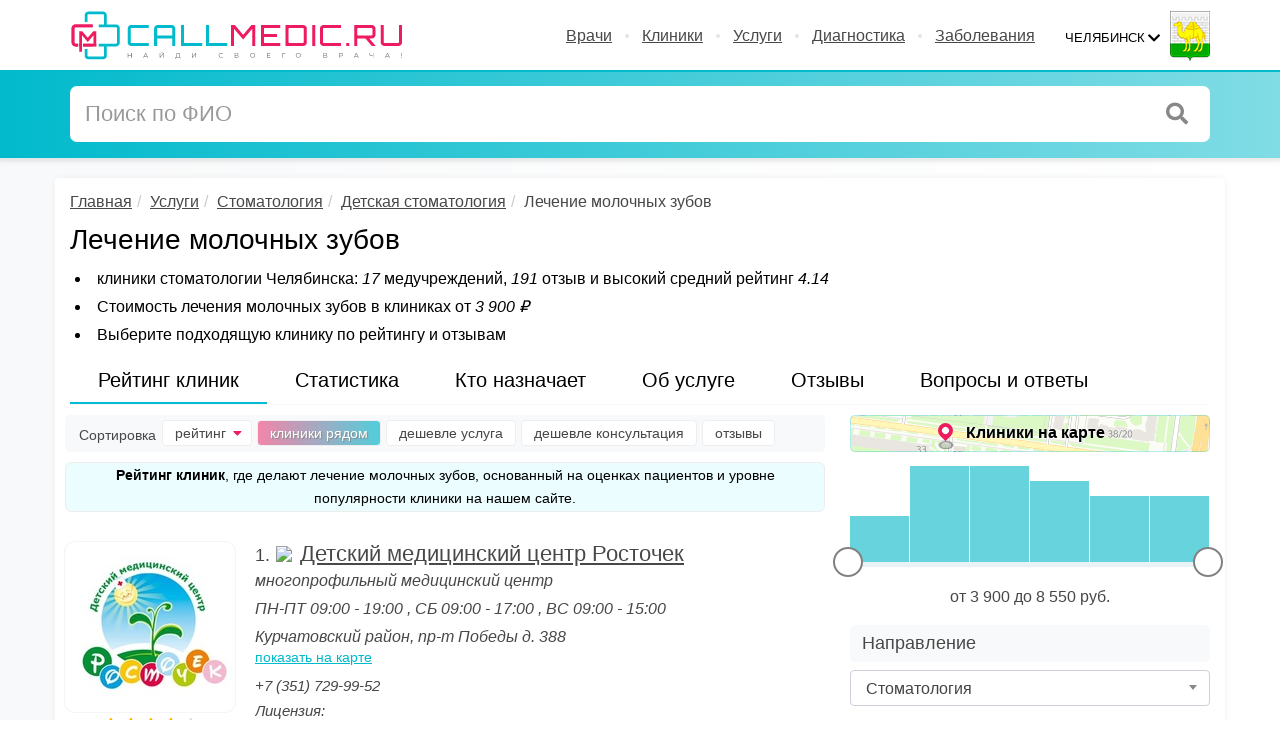

--- FILE ---
content_type: text/html; charset=utf-8
request_url: https://chelyabinsk.callmedic.ru/uslugi/stomatologiya/detskaya-stomatologiya/lechenie-molochnyh-zubov
body_size: 20133
content:
<!DOCTYPE HTML> <html lang="ru"> <head> <meta name="viewport" content="width=device-width, initial-scale=1.0" /> <meta http-equiv="Content-Type" content="text/html; charset=UTF-8" /> <title>Лечение молочных зубов — рейтинг частных клиник Челябинска, отзывы и запись</title> <meta name="description" content="Лечение молочных зубов: ТОП 17 частных клиник в Челябинске. Стоимость от 3 900 рублей, актуальные отзывы и онлайн запись. Воспользуйтесь удобным подбором клиники." /><link rel= "preconnect" href="https://cdn.callmedic.ru" /><link rel="preload" href="https://cdn.callmedic.ru/templates/callmedic/static/fonts/cm.woff" as="font" type="font/woff" crossorigin="anonymous"> <meta property="og:title" content="⭐ Лечение молочных зубов на CallMedic.RU"> <meta property="og:description" content="Лечение молочных зубов: ТОП 17 частных клиник в Челябинске. Стоимость от 3 900 рублей, актуальные отзывы и онлайн запись. Воспользуйтесь удобным подбором клиники."> <meta property="og:image" content="https://chelyabinsk.callmedic.ru/templates/callmedic/static/images/logoico.jpg"> <meta property="og:type" content="website"> <meta property="og:url" content="https://chelyabinsk.callmedic.ru/uslugi/stomatologiya/detskaya-stomatologiya/lechenie-molochnyh-zubov?utm_source=site"> <meta name="format-detection" content="telephone=no"> <link rel="icon" type="image/svg+xml" href="/favicon.svg"> <link rel="mask-icon" href="/safari-pinned-tab.svg" color="#ff8a01"> <link rel="apple-touch-icon" sizes="180x180" href="/apple-touch-icon.png"> <link rel="manifest" href="/site.webmanifest"> <meta name="msapplication-TileColor" content="#ed1c60"> <meta name="theme-color" content="#ffffff"> <link rel="stylesheet" type="text/css" href="https://cdn.callmedic.ru/templates/callmedic/static/css/cm2.css?v=329" /> <script type="text/javascript">
	var o_slots = [];
</script> <script defer type="text/javascript" src="https://cdn.callmedic.ru/templates/callmedic/static/js/cm/cm2.js?v=329"></script> <script type="application/ld+json">{"@context":"https://schema.org","@graph":[{"@type":"WebSite","name":"CallMedic","url":"https://chelyabinsk.callmedic.ru"},{"@type":"Organization","url":"https://chelyabinsk.callmedic.ru","name":"CallMedic","logo":"https://callmedic.ru/templates/callmedic/static/images/touch-icon-ipad.png","sameAs":["https://vk.com/callmedic"],"email":"info@callmedic.ru","address":{"@type":"PostalAddress","addressCountry":"RU","addressLocality":"Санкт-Петербург","postalCode":"198332","streetAddress":"Ленинский проспект, 78 к1"}},{"@type":"Product","name":"Лечение молочных зубов","description":"Лечение молочных зубов: ТОП 17 частных клиник в Челябинске. Стоимость от 3 900 рублей, актуальные отзывы и онлайн запись. Воспользуйтесь удобным подбором клиники.","aggregateRating":{"@type":"AggregateRating","bestRating":"5","worstRating":"1","ratingCount":"191","ratingValue":"4.14"},"offers":{"@type":"AggregateOffer","highPrice":"8550","lowPrice":"3900","offerCount":17,"priceCurrency":"RUB","offers":[{"@type":"Offer","availability":"https://schema.org/InStock","url":"https://chelyabinsk.callmedic.ru/clinic/profile/detskiy_meditsinskiy_tsentr_rostochek","price":3900,"priceCurrency":"RUB","name":"Детский медицинский центр Росточек"},{"@type":"Offer","availability":"https://schema.org/InStock","url":"https://chelyabinsk.callmedic.ru/clinic/profile/zubnoy_standart_1","price":5480,"priceCurrency":"RUB","name":"Зубной стандарт"},{"@type":"Offer","availability":"https://schema.org/InStock","url":"https://chelyabinsk.callmedic.ru/clinic/profile/semeynaya_stomatologicheskaya_klinika","price":6000,"priceCurrency":"RUB","name":"Семейная Стоматологическая Клиника на Гагарина"},{"@type":"Offer","availability":"https://schema.org/InStock","url":"https://chelyabinsk.callmedic.ru/clinic/profile/babydent_1","price":8550,"priceCurrency":"RUB","name":"BabyDent"},{"@type":"Offer","availability":"https://schema.org/InStock","url":"https://chelyabinsk.callmedic.ru/clinic/profile/stompraktika_na_komsomolskom","price":8550,"priceCurrency":"RUB","name":"Стомпрактика на Комсомольском"},{"@type":"Offer","availability":"https://schema.org/InStock","url":"https://chelyabinsk.callmedic.ru/clinic/profile/stompraktika_5","price":8550,"priceCurrency":"RUB","name":"Стомпрактика на Тарасова"},{"@type":"Offer","availability":"https://schema.org/InStock","url":"https://chelyabinsk.callmedic.ru/clinic/profile/semeynaya_stomatologicheskaya_klinika_na_geroya_rodionova","price":6000,"priceCurrency":"RUB","name":"Семейная Стоматологическая Клиника на Героя Родионова"},{"@type":"Offer","availability":"https://schema.org/InStock","url":"https://chelyabinsk.callmedic.ru/clinic/profile/veladent_dzhunior_na_kommuny","price":4700,"priceCurrency":"RUB","name":"Вэладент Джуниор на Коммуны"},{"@type":"Offer","availability":"https://schema.org/InStock","url":"https://chelyabinsk.callmedic.ru/clinic/profile/semeynaya_stomatologicheskaya_klinika_na_anoshkina","price":6000,"priceCurrency":"RUB","name":"Семейная Стоматологическая Клиника на Аношкина"},{"@type":"Offer","availability":"https://schema.org/InStock","url":"https://chelyabinsk.callmedic.ru/clinic/profile/veladent_na_beyvelya","price":4700,"priceCurrency":"RUB","name":"Вэладент на Бейвеля"},{"@type":"Offer","availability":"https://schema.org/InStock","url":"https://chelyabinsk.callmedic.ru/clinic/profile/vitasmayl_na_chicherina_1","price":6400,"priceCurrency":"RUB","name":"Витасмайл на Чичерина"},{"@type":"Offer","availability":"https://schema.org/InStock","url":"https://chelyabinsk.callmedic.ru/clinic/profile/semeynaya_stomatologicheskaya_klinika_na_salyutnoy","price":6000,"priceCurrency":"RUB","name":"Семейная Стоматологическая Клиника на Салютной"},{"@type":"Offer","availability":"https://schema.org/InStock","url":"https://chelyabinsk.callmedic.ru/clinic/profile/veladent_orto_na_kommuny","price":4700,"priceCurrency":"RUB","name":"Вэладент Орто на Коммуны"},{"@type":"Offer","availability":"https://schema.org/InStock","url":"https://chelyabinsk.callmedic.ru/clinic/profile/vitasmayl_na_beyvelya_1","price":6400,"priceCurrency":"RUB","name":"Витасмайл на Бейвеля"},{"@type":"Offer","availability":"https://schema.org/InStock","url":"https://chelyabinsk.callmedic.ru/clinic/profile/veladent_na_dzerzhinskogo","price":4700,"priceCurrency":"RUB","name":"Вэладент на Дзержинского"},{"@type":"Offer","availability":"https://schema.org/InStock","url":"https://chelyabinsk.callmedic.ru/clinic/profile/veladent_dzhunior_na_komsomolskom","price":4700,"priceCurrency":"RUB","name":"Вэладент Джуниор на Комсомольском"},{"@type":"Offer","availability":"https://schema.org/InStock","url":"https://chelyabinsk.callmedic.ru/clinic/profile/vitasmayl_na_hmelnitskogo_1","price":6400,"priceCurrency":"RUB","name":"Витасмайл на Хмельницкого"}]}}]}</script> </head> <body class="tg-home tg-login noslupdate"> <div id="tg-wrapper" class="tg-wrapper tg-haslayout"> <header id="tg-header" class="tg-header tg-haslayout"> <div class="container"> <div class="row"> <div class="col-sm-12 col-xs-12 header_container"> <span class="tg-logo"> <a href="/" title="Интернет-сервис записи к врачу"><img src="https://cdn.callmedic.ru/templates/callmedic/static/images/logo2.svg" alt="CallMedic.RU - интернет-сервис записи к врачу" /></a> </span> <div class="tg-navigationarea"> <nav id="tg-nav" class="tg-nav"> <div class="navbar-header"> <button type="button" class="navbar-toggle collapsed" data-toggle="collapse" data-target="#tg-navigation" aria-expanded="false"> <span class="sr-only">Меню</span> <span class="icon-bar"></span> <span class="icon-bar"></span> <span class="icon-bar"></span> </button> </div> <div id="tg-navigation" class="tg-navigation collapse navbar-collapse"> <ul> <li><a href="/doctor">Врачи</a></li> <li><a href="/clinic">Клиники</a></li> <li><a href="/uslugi">Услуги</a></li> <li><a href="/diagnostika">Диагностика</a></li> <li><a href="/zabolevaniya">Заболевания</a></li> </ul> </div> </nav> <div class="tg-admin" id="selcity"> <div class="tg-user"> <div class="tg-dropdown"> <figure class="tg-adminpic"> <img loading="lazy" src="https://cdn.callmedic.ru/templates/callmedic/static/images/icons/city/chelyabinsk2.jpg" alt="chelyabinsk"> </figure> <span class="tg-usermenu tg-btndropdown"> <em class="mob"><i class="fa fa-map-marker"></i></em> <em class="full">Челябинск</em> </span> <div class="dropdown-menu tg-dropdownbox tg-usermenu" id="selcityul"> </div> </div> </div> </div> </div> </div> </div> </div> </header><script type="text/javascript">
	var pageURI = window.location.href;
	var specSklon = {"И":"Стоматолог","Р":"Стоматолога","Д":"Стоматологу","В":"Стоматолога","Т":"Стоматологом","П":"Стоматологе","род":"Мужской","множественное":{"И":"Стоматологи","Р":"Стоматологов","Д":"Стоматологам","В":"Стоматологов","Т":"Стоматологами","П":"Стоматологах"}};

		var priceData = { "items": [
		{'price':3900,'cnt':1,'weight':50,'range':''},
	{'price':4700,'cnt':5,'weight':100,'range':''},
	{'price':5400,'cnt':5,'weight':100,'range':'5400,6000'},
	{'price':6000,'cnt':4,'weight':83.33,'range':''},
	{'price':6400,'cnt':3,'weight':66.67,'range':''},
	{'price':8550,'cnt':3,'weight':66.67,'range':''},

	], "min": 3900, "max": 8550};
		var priceChartData = {"title":"Сводка цен на  лечение молочных зубов<br><span style=\"font-size:12px;font-weight:normal;font-style:italic;\">Челябинск<\/span>","categories":["<button data-sbfilter=\"price\" data-filter_data=\"3900,3900\">3 900<\/button> руб.","<button data-sbfilter=\"price\" data-filter_data=\"4700,4700\">4 700<\/button> руб.","<button data-sbfilter=\"price\" data-filter_data=\"5400,6000\">5 400 — 6 000<\/button> руб.","<button data-sbfilter=\"price\" data-filter_data=\"6000,6000\">6 000<\/button> руб.","<button data-sbfilter=\"price\" data-filter_data=\"6400,6400\">6 400<\/button> руб.","<button data-sbfilter=\"price\" data-filter_data=\"8550,8550\">8 550<\/button> руб."],"data":[1,5,5,4,3,3],"count_names":["стоматолог","стоматолога","стоматологов","стоматолога"],"total_items":17,"ranges":[[3900],[4700],[5400,6000],[6000],[6400],[8550]]};
	var priceHistoryData = {"title":"Динамика стоимости  лечения молочных зубов с 2 мая по 10 января<br><span style=\"font-size:12px;font-weight:normal;font-style:italic;\">Челябинск<\/span>","series":[{"name":"Челябинск","data":[{"x":1714608200000,"y":5430,"cnt":5},{"x":1715904200000,"y":5430,"cnt":5},{"x":1717459400000,"y":5900,"cnt":5},{"x":1718409800000,"y":5900,"cnt":5},{"x":1719792200000,"y":5900,"cnt":5},{"x":1733011400000,"y":4610,"cnt":8},{"x":1734307400000,"y":4610,"cnt":8},{"x":1735603400000,"y":4610,"cnt":8},{"x":1736899400000,"y":4610,"cnt":8},{"x":1738195400000,"y":4610,"cnt":8},{"x":1739491400000,"y":4610,"cnt":8},{"x":1740787400000,"y":4610,"cnt":8},{"x":1742083400000,"y":4610,"cnt":8},{"x":1743379400000,"y":4700,"cnt":9},{"x":1744675400000,"y":4700,"cnt":9},{"x":1745971400000,"y":4700,"cnt":9},{"x":1747267400000,"y":4700,"cnt":9},{"x":1748563400000,"y":4700,"cnt":9},{"x":1749859400000,"y":5290,"cnt":11},{"x":1751069000000,"y":5290,"cnt":11},{"x":1751155400000,"y":5290,"cnt":11},{"x":1752451400000,"y":5290,"cnt":11},{"x":1753747400000,"y":5290,"cnt":11},{"x":1755043400000,"y":5290,"cnt":11},{"x":1756339400000,"y":5380,"cnt":16},{"x":1757635400000,"y":5750,"cnt":14},{"x":1758931400000,"y":5750,"cnt":14},{"x":1760227400000,"y":5750,"cnt":14},{"x":1761523400000,"y":5750,"cnt":14},{"x":1762819400000,"y":5870,"cnt":17},{"x":1764115400000,"y":5870,"cnt":17},{"x":1765411400000,"y":5980,"cnt":17},{"x":1766707400000,"y":5980,"cnt":17},{"x":1768003400000,"y":5990,"cnt":17}]}],"minDate":"2024-05-02","maxDate":"2026-01-10","days":619,"periods":[{"name":"2 недели","value":14},{"name":"месяц","value":31},{"name":"3 месяца","value":90}],"price_title":"Средняя стоимость услуги: ","price_source_title":"Расчитано на основе цен в ","price_source":["клинике","клиниках"],"minPrice":4610,"minAxis":3810,"maxPrice":5990,"maxAxis":6790,"minDateChart":"2024-05-02","maxDateChart":"2026-01-10","huPeriod":"2 мая по 10 января","huPeriodYear":"2024 - 2026 г"};
	var slotsChartData = {};
</script> <div id="tg-innerbanner" class="tg-innerbanner tg-haslayout inner_search"> <div class="container"> <div class="row"> <div class="col-sm-12 col-xs-12"> <form class="tg-formtheme tg-formsearch"> <fieldset> <input type="text" name="category" class="form-control" id="autocomplete" placeholder="Поиск" data-inner_search> <button type="submit" class="tg-btnformsearch"><i class="fa fa-search"></i></button> </fieldset> </form> </div> </div> </div> </div> <main id="tg-main" class="tg-main tg-haslayout doc_list_v2 clinic_list_page"> <div class="container"> <ul class="breadcrumb" itemscope itemtype="http://schema.org/BreadcrumbList"> <li itemprop="itemListElement" itemscope itemtype="http://schema.org/ListItem"><a itemprop="item" href="/">Главная</a><meta itemprop="name" content="Главная"><meta itemprop="position" content="1" /></li><li itemprop="itemListElement" itemscope itemtype="http://schema.org/ListItem"><a itemprop="item" href="/uslugi">Услуги</a><meta itemprop="name" content="Услуги"><meta itemprop="position" content="2" /></li><li itemprop="itemListElement" itemscope itemtype="http://schema.org/ListItem"><a itemprop="item" href="/uslugi/stomatologiya">Стоматология</a><meta itemprop="name" content="Стоматология"><meta itemprop="position" content="3" /></li><li itemprop="itemListElement" itemscope itemtype="http://schema.org/ListItem"><a itemprop="item" href="/uslugi/stomatologiya/detskaya-stomatologiya">Детская стоматология</a><meta itemprop="name" content="Детская стоматология"><meta itemprop="position" content="4" /></li><li itemprop="itemListElement" itemscope itemtype="http://schema.org/ListItem"><span itemscope itemtype="http://schema.org/Thing" itemprop="item"><span>Лечение молочных зубов</span></span><meta itemprop="name" content="Лечение молочных зубов"><meta itemprop="position" content="5" /></li></ul> <h1>Лечение молочных зубов</h1> <div class="row col-sm-12"> <div class="list_features"> <ul> <li>клиники стоматологии Челябинска: <span>17</span> медучреждений, <span>191</span> отзыв и высокий средний рейтинг <span>4.14</span></li> <li>Стоимость лечения молочных зубов в клиниках от <span>3 900 ₽</span></li> <li>Выберите подходящую клинику по рейтингу и отзывам</li> </ul> </div> </div> <div class="clear"></div> <nav class="menulist row" role="tablist"> <a role="tab" href="#rating" class="active">Рейтинг клиник</a> <a role="tab" href="#statistics">Статистика</a> <a role="tab" href="#which_spec">Кто назначает</a> <a role="tab" href="#about">Об услуге</a> <a role="tab" href="#last_reviews">Отзывы</a> <a role="tab" href="#faq">Вопросы и ответы</a> </nav> <div class="row"> <div id="tg-twocolumns" class="tg-twocolumns"> <div class="col-sm-8"> <div id="tg-content" class="tg-content"> <div class="tg-searchresult mt0" id="rating"> <div class="sorts filter_sorts" id="filter_sorts" data-filter_sorts> <button class="nobtn">Сортировка</button> <button class="btn btn-light active" data-sort="top">рейтинг <i class="fa fa-caret-down" aria-hidden="true"></i></button> <button class="btn btn-light btn-geo" data-sort="geo" data-geo="1">клиники рядом</button> <button class="btn btn-light" data-sort="price">дешевле услуга</button> <button class="btn btn-light" data-sort="price_doctor">дешевле консультация</button> <button class="btn btn-light" data-sort="opinion_count">отзывы</button> </div> <div class="top20"><b>Рейтинг клиник</b>, где делают лечение молочных зубов, основанный на оценках пациентов и уровне популярности клиники на нашем сайте.</div> <div class="tg-directposts" id="clinic_list" data-curp="1" data-filter_results> <div class="tg-directpost clinic_item" data-cid="78162" data-lp="1" data-order_config data-o_type="service" data-o_cid="78162" data-o_servid="5190"> <figure class="tg-directpostimg"> <div class="climage_full"><img src="https://cdn.callmedic.ru/data/image/clinic/78162/detskiy_meditsinskiy_tsentr_rostochek_logo_170.jpg" class="clinic_photo" alt='Детский медицинский центр Росточек' width="170"></div> <div class="clear"></div> <div class="doc_list_rating" title="рейтинг 4.34 из 5"><span class="tg-stars"><span style="width: 87%;"></span></span></div> <div class="doc_list_reviews"> <div class="rlabel">рейтинг 4.34 из 5</div> <noindex><a rel="nofollow" href="/clinic/profile/detskiy_meditsinskiy_tsentr_rostochek#reviews">137 отзывов</a></noindex> </div> </figure> <div class="tg-directinfo"> <div class="tg-leftarea"> <div class="tg-directposthead"> <div class="rating_flex"><span class="rating_pos">1. <img loading="lazy" class="ico" src="https://cdn.callmedic.ru/data/image/clinic/78162/favicon.ico" /></span> <a href="/clinic/profile/detskiy_meditsinskiy_tsentr_rostochek" class="doc_list_title">Детский медицинский центр Росточек</a></div> <div class="tg-subjects tg-subjects-spec">многопрофильный медицинский центр</div> <div class="cl_schedule"> <span>ПН-ПТ</span> <span>09:00 - 19:00</span> , <span>СБ</span> <span>09:00 - 17:00</span> , <span>ВС</span> <span>09:00 - 15:00</span> </div> <div class="tg-subjects tg-subjects-spec address"> Курчатовский район, пр-т Победы д. 388 <small class="metro"><button class="mapbtn" data-map="55.1847980000,61.2942710000" data-id="78162"><span>показать на карте</span></button></small> </div> <div class="tg-subjects tg-subjects-spec clphone">+7 (351) 729-99-52</div> <div class="tg-subjects tg-subjects-spec clphone">Лицензия: </div> <div class="cl_map"></div> <div class="tg-subjects tg-subjects-spec cv"> За последний месяц 11 просмотров, записалось 78 пациентов </div> <div class="clear"></div> </div> <div class="doc_achievements"> <i class="fa fa-award" title="CallMedic рекомендует"></i> <i class="fa fa-popul" title="Популярная клиника"></i> <i class="fa fa-sched" title="Есть онлайн расписание"></i> </div> <div class="tg-subjects tg-subjects-spec fnorm"> В клинике ведет приём <a href="/clinic/profile/detskiy_meditsinskiy_tsentr_rostochek/stomatolog#doctors">1 стоматолог</a> и ещё 38 врачей </div> <div class="tg-subjects tg-subjects-spec fnorm"> В области стоматологии доступны 3 услуги и 1 вид диагностики </div> <div class="prlist"> <div class="clinic_fprice prprice"> Лечение молочных зубов — <span class="price">3 900 ₽</span> </div> <div class="book_list_block" data-book_list="service" data-cid="78162" data-id="5190" data-loaded="0" data-booking="on" data-ver="3"> <div class="book_block v3"> <div class="title" data-convtext>Выберите желаемую дату и время приема:</div> <div class="book_controls"> </div> </div> </div> </div> <div class="clear"></div> <dl class="top_doctor"> <dt> Стоматолог клиники: </dt> <dd> <div class="reciept_popdoc"> <div class="photo"> <img loading="lazy" src="https://cdn.callmedic.ru/data/image/doctor/1145948/Tsibenko_Mariya_50x50.jpg" class="bround" onclick="window.open('/doctor/profile/tsibenko_mariya')"/> <button class="choose" data-order data-o_did="1145948" data-o_type="doctor">выбрать</button> </div> <div class="info"> <span class="name">Цибенко Мария Дмитриевна</span> <div>рейтинг: Очень хорошо, 4.01 из 5 — на основе 1 отзыва</div> <div>ближайшая запись — <span class="bold">27 января 16:00</span></div> </div> </div> <div class="clear"></div> </dd> </dl> <div class="clear"></div> </div> <div class="tg-rightarea"> </div> </div> </div> <div class="tg-directpost clinic_item" data-cid="290816" data-lp="1" data-order_config data-o_type="service" data-o_cid="290816" data-o_servid="5190"> <figure class="tg-directpostimg"> <div class="climage_full"><img loading="lazy" src="https://cdn.callmedic.ru/data/image/clinic/290816/zubnoy_standart_1_logo_170.jpg" class="clinic_photo" alt='Зубной стандарт' width="170"></div> <div class="clear"></div> <div class="doc_list_rating" title="рейтинг 4.11 из 5"><span class="tg-stars"><span style="width: 83%;"></span></span></div> <div class="doc_list_reviews"> <div class="rlabel">рейтинг 4.11 из 5</div> <noindex><span>нет отзывов</span></noindex> </div> </figure> <div class="tg-directinfo"> <div class="tg-leftarea"> <div class="tg-directposthead"> <div class="rating_flex"><span class="rating_pos">2. <i class="fa fa-map-marker ico"></i></span> <a href="/clinic/profile/zubnoy_standart_1" class="doc_list_title">Зубной стандарт</a></div> <div class="tg-subjects tg-subjects-spec">многопрофильный медицинский центр</div> <div class="tg-subjects tg-subjects-spec address"> Центральный район, пр. Ленина д. 60 <small class="metro"><button class="mapbtn" data-map="55.1608640000,61.3972180000" data-id="290816"><span>показать на карте</span></button></small> </div> <div class="tg-subjects tg-subjects-spec clphone">+7 (351) 224-15-59</div> <div class="tg-subjects tg-subjects-spec clphone">Лицензия: № ЛО-74-01-004704 от 15 августа 2018</div> <div class="cl_map"></div> <div class="tg-subjects tg-subjects-spec cv"> За последний месяц 3 просмотра </div> <div class="clear"></div> </div> <div class="doc_achievements"> <i class="fa fa-award" title="CallMedic рекомендует"></i> </div> <div class="tg-subjects tg-subjects-spec fnorm"> В клинике ведут приём <a href="/clinic/profile/zubnoy_standart_1/stomatolog#doctors">19 стоматологов</a> </div> <div class="tg-subjects tg-subjects-spec fnorm"> В области стоматологии доступна 1 услуга </div> <div class="prlist"> <div class="clinic_fprice prprice"> Лечение молочных зубов — <span class="price">5 480 ₽</span> </div> <div class="book_list_block" data-book_list="service" data-cid="290816" data-id="5190" data-loaded="0" data-booking="on" data-ver="3"> <div class="book_block v3"> <div class="title" data-convtext>Выберите желаемую дату и время приема:</div> <div class="book_controls"> </div> </div> </div> </div> <div class="clear"></div> <dl class="top_doctor"> <dt> Одни из лучших стоматологов клиники: </dt> <dd> <div class="reciept_popdoc"> <div class="photo"> <img loading="lazy" src="https://cdn.callmedic.ru/data/image/doctor/415112/Uteeva_Aygul_50x50.jpg" class="bround" onclick="window.open('/doctor/profile/uteeva_aygul')"/> <button class="choose" data-order data-o_did="415112" data-o_type="doctor">выбрать</button> </div> <div class="info"> <span class="name">Утеева Айгуль Давлетбековна</span> <div>рейтинг: Очень хорошо, 4.1 из 5</div> <div>ближайшая запись — <span class="bold">по запросу</span></div> </div> </div> <div class="clear"></div> </dd> <dd> <div class="reciept_popdoc"> <div class="photo"> <img loading="lazy" src="https://cdn.callmedic.ru/data/image/doctor/415138/Konovalova_Elena_12_50x50.jpg" class="bround" onclick="window.open('/doctor/profile/konovalova_elena_12')"/> <button class="choose" data-order data-o_did="415138" data-o_type="doctor">выбрать</button> </div> <div class="info"> <span class="name">Коновалова Елена Анатольевна</span> <div>рейтинг: Потрясающе, 4.6 из 5</div> <div>ближайшая запись — <span class="bold">по запросу</span></div> </div> </div> <div class="clear"></div> </dd> <dd> <div class="reciept_popdoc"> <div class="photo"> <img loading="lazy" src="https://cdn.callmedic.ru/data/image/doctor/1301974/Smagina_Kseniya_50x50.jpg" class="bround" onclick="window.open('/doctor/profile/smagina_kseniya')"/> <button class="choose" data-order data-o_did="1301974" data-o_type="doctor">выбрать</button> </div> <div class="info"> <span class="name">Смагина Ксения Усмановна</span> <div>рейтинг: Очень хорошо, 4.2 из 5</div> <div>ближайшая запись — <span class="bold">по запросу</span></div> </div> </div> <div class="clear"></div> </dd> <dd><button class="mbtn" data-topdoctor="290816" data-spid="90">Показать всех</button></dd> </dl> <div class="clear"></div> </div> <div class="tg-rightarea"> </div> </div> </div> <div class="tg-directpost clinic_item" data-cid="75206" data-lp="1" data-order_config data-o_type="service" data-o_cid="75206" data-o_servid="5190"> <figure class="tg-directpostimg"> <div class="climage_full"><img loading="lazy" src="https://cdn.callmedic.ru/data/image/clinic/75206/semeynaya_stomatologicheskaya_klinika_logo_170.jpg" class="clinic_photo" alt='Семейная Стоматологическая Клиника на Гагарина' width="170"></div> <div class="clear"></div> <div class="doc_list_rating" title="рейтинг 4.11 из 5"><span class="tg-stars"><span style="width: 83%;"></span></span></div> <div class="doc_list_reviews"> <div class="rlabel">рейтинг 4.11 из 5</div> <noindex><a rel="nofollow" href="/clinic/profile/semeynaya_stomatologicheskaya_klinika#reviews">8 отзывов</a></noindex> </div> </figure> <div class="tg-directinfo"> <div class="tg-leftarea"> <div class="tg-directposthead"> <div class="rating_flex"><span class="rating_pos">3. <img loading="lazy" class="ico" src="https://cdn.callmedic.ru/data/image/clinic/75206/favicon.ico" /></span> <a href="/clinic/profile/semeynaya_stomatologicheskaya_klinika" class="doc_list_title">Семейная Стоматологическая Клиника на Гагарина</a></div> <div class="tg-subjects tg-subjects-spec">медицинская клиника</div> <div class="cl_schedule"> <span>ПН-ВС</span> <span>08:30 - 21:00</span> </div> <div class="tg-subjects tg-subjects-spec address"> Ленинский район, Гагарина д. 38 <small class="metro"><button class="mapbtn" data-map="55.1296380000,61.4343810000" data-id="75206"><span>показать на карте</span></button></small> </div> <div class="tg-subjects tg-subjects-spec clphone">+7 (351) 240-84-55</div> <div class="tg-subjects tg-subjects-spec clphone">Лицензия: </div> <div class="cl_map"></div> <div class="tg-subjects tg-subjects-spec cv"> За последнее время записалось 3 пациента </div> <div class="clear"></div> </div> <div class="doc_achievements"> <i class="fa fa-award" title="CallMedic рекомендует"></i> </div> <div class="tg-subjects tg-subjects-spec fnorm"> В клинике ведут приём <a href="/clinic/profile/semeynaya_stomatologicheskaya_klinika/stomatolog#doctors">6 стоматологов</a> и ещё 2 врача </div> <div class="tg-subjects tg-subjects-spec fnorm"> В области стоматологии доступны 3 услуги и 3 вида диагностики </div> <div class="prlist"> <div class="clinic_fprice prprice"> Лечение молочных зубов — <span class="price">6 000 ₽</span> </div> <div class="book_list_block" data-book_list="service" data-cid="75206" data-id="5190" data-loaded="0" data-booking="on" data-ver="3"> <div class="book_block v3"> <div class="title" data-convtext>Выберите желаемую дату и время приема:</div> <div class="book_controls"> </div> </div> </div> </div> <div class="clear"></div> <dl class="top_doctor"> <dt> Одни из лучших стоматологов клиники: </dt> <dd> <div class="reciept_popdoc"> <div class="photo"> <img loading="lazy" src="https://cdn.callmedic.ru/data/image/doctor/1099322/Savina_Kseniya_2_50x50.jpg" class="bround" onclick="window.open('/doctor/profile/savina_kseniya_2')"/> <button class="choose" data-order data-o_did="1099322" data-o_type="doctor">выбрать</button> </div> <div class="info"> <span class="name">Савина Ксения Александровна</span> <div>рейтинг: Очень хорошо, 4.01 из 5 — на основе 1 отзыва</div> <div>ближайшая запись — <span class="bold">по запросу</span></div> </div> </div> <div class="clear"></div> </dd> <dd> <div class="reciept_popdoc"> <div class="photo"> <img loading="lazy" src="https://cdn.callmedic.ru/data/image/doctor/387510/Evstyunina__Osintseva_50x50.jpg" class="bround" onclick="window.open('/doctor/profile/evstyunina__osintseva')"/> <button class="choose" data-order data-o_did="387510" data-o_type="doctor">выбрать</button> </div> <div class="info"> <span class="name">Евстюнина (Осинцева) Елена Николаевна</span> <div>рейтинг: Превосходно, 4.41 из 5 — на основе 1 отзыва</div> <div>ближайшая запись — <span class="bold">по запросу</span></div> </div> </div> <div class="clear"></div> </dd> <dd> <div class="reciept_popdoc"> <div class="photo"> <img loading="lazy" src="https://cdn.callmedic.ru/data/image/doctor/414984/Plechenko_Alisa_50x50.jpg" class="bround" onclick="window.open('/doctor/profile/plechenko_alisa')"/> <button class="choose" data-order data-o_did="414984" data-o_type="doctor">выбрать</button> </div> <div class="info"> <span class="name">Плеченко Алиса Петровна</span> <div>рейтинг: Очень хорошо, 4.1 из 5</div> <div>ближайшая запись — <span class="bold">по запросу</span></div> </div> </div> <div class="clear"></div> </dd> <dd><button class="mbtn" data-topdoctor="75206" data-spid="90">Показать всех</button></dd> </dl> <div class="clear"></div> </div> <div class="tg-rightarea"> </div> </div> </div> <div class="tg-directpost clinic_item" data-cid="105896" data-lp="1" data-order_config data-o_type="service" data-o_cid="105896" data-o_servid="5190"> <figure class="tg-directpostimg"> <div class="climage_full"><img loading="lazy" src="https://cdn.callmedic.ru/data/image/clinic/105896/babydent_1_logo_170.jpg" class="clinic_photo" alt='BabyDent' width="170"></div> <div class="clear"></div> <div class="doc_list_rating" title="рейтинг 4.15 из 5"><span class="tg-stars"><span style="width: 84%;"></span></span></div> <div class="doc_list_reviews"> <div class="rlabel">рейтинг 4.15 из 5</div> <noindex><a rel="nofollow" href="/clinic/profile/babydent_1#reviews">23 отзыва</a></noindex> </div> </figure> <div class="tg-directinfo"> <div class="tg-leftarea"> <div class="tg-directposthead"> <div class="rating_flex"><span class="rating_pos">4. <img loading="lazy" class="ico" src="https://cdn.callmedic.ru/data/image/clinic/105896/favicon.ico" /></span> <a href="/clinic/profile/babydent_1" class="doc_list_title">BabyDent</a></div> <div class="tg-subjects tg-subjects-spec">многопрофильная клиника</div> <div class="cl_schedule"> <span>ПН-ВС</span> <span>08:00 - 21:00</span> </div> <div class="tg-subjects tg-subjects-spec address"> Калининский район, Братьев Кашириных д. 54г <small class="metro"><button class="mapbtn" data-map="55.1793390000,61.3654530000" data-id="105896"><span>показать на карте</span></button></small> </div> <div class="tg-subjects tg-subjects-spec clphone">+7 (351) 220-98-47</div> <div class="cl_map"></div> <div class="tg-subjects tg-subjects-spec cv"> За последнее время записалось 3 пациента </div> <div class="clear"></div> </div> <div class="doc_achievements"> <i class="fa fa-award" title="CallMedic рекомендует"></i> <i class="fa fa-sched" title="Есть онлайн расписание"></i> </div> <div class="tg-subjects tg-subjects-spec fnorm"> В клинике ведут приём <a href="/clinic/profile/babydent_1/stomatolog#doctors">10 стоматологов</a> и ещё 9 врачей </div> <div class="tg-subjects tg-subjects-spec fnorm"> В области стоматологии доступна 1 услуга </div> <div class="prlist"> <div class="clinic_fprice prprice"> Лечение молочных зубов — <span class="price">8 550 ₽</span> </div> <div class="book_list_block" data-book_list="service" data-cid="105896" data-id="5190" data-loaded="0" data-booking="on" data-ver="3"> <div class="book_block v3"> <div class="title" data-convtext>Выберите желаемую дату и время приема:</div> <div class="book_controls"> </div> </div> </div> </div> <div class="clear"></div> <dl class="top_doctor"> <dt> Одни из лучших стоматологов клиники: </dt> <dd> <div class="reciept_popdoc"> <div class="photo"> <img loading="lazy" src="https://cdn.callmedic.ru/data/image/doctor/270678/Zubrina_Yuliya_50x50.jpg" class="bround" onclick="window.open('/doctor/profile/zubrina_yuliya')"/> <button class="choose" data-order data-o_did="270678" data-o_type="doctor">выбрать</button> </div> <div class="info"> <span class="name">Зубрина Юлия Евгеньевна</span> <div>рейтинг: Очень хорошо, 4.01 из 5 — на основе 1 отзыва</div> <div>ближайшая запись — <span class="bold">21 января 19:30</span></div> </div> </div> <div class="clear"></div> </dd> <dd> <div class="reciept_popdoc"> <div class="photo"> <img loading="lazy" src="https://cdn.callmedic.ru/data/image/doctor/271062/Pavlova_Svetlana_8_50x50.jpg" class="bround" onclick="window.open('/doctor/profile/pavlova_svetlana_8')"/> <button class="choose" data-order data-o_did="271062" data-o_type="doctor">выбрать</button> </div> <div class="info"> <span class="name">Павлова Светлана Николаевна</span> <div>рейтинг: Очень хорошо, 4.31 из 5 — на основе 1 отзыва</div> <div>ближайшая запись — <span class="bold">22 января 08:00</span></div> </div> </div> <div class="clear"></div> </dd> <dd> <div class="reciept_popdoc"> <div class="photo"> <img loading="lazy" src="https://cdn.callmedic.ru/data/image/doctor/271168/Shafikov_Sergey_50x50.jpg" class="bround" onclick="window.open('/doctor/profile/shafikov_sergey')"/> <button class="choose" data-order data-o_did="271168" data-o_type="doctor">выбрать</button> </div> <div class="info"> <span class="name">Шафиков Сергей Рузилевич</span> <div>рейтинг: Очень хорошо, 4.01 из 5 — на основе 2 отзывов</div> <div>ближайшая запись — <span class="bold">23 января 08:15</span></div> </div> </div> <div class="clear"></div> </dd> <dd><button class="mbtn" data-topdoctor="105896" data-spid="90">Показать всех</button></dd> </dl> <div class="clear"></div> </div> <div class="tg-rightarea"> </div> </div> </div> <div class="tg-directpost clinic_item" data-cid="214434" data-lp="1" data-order_config data-o_type="service" data-o_cid="214434" data-o_servid="5190"> <figure class="tg-directpostimg"> <div class="climage_full"><img loading="lazy" src="https://cdn.callmedic.ru/data/image/clinic/214434/stompraktika_na_komsomolskom_logo_170.jpg" class="clinic_photo" alt='Стомпрактика на Комсомольском' width="170"></div> <div class="clear"></div> <div class="doc_list_rating" title="рейтинг 4.11 из 5"><span class="tg-stars"><span style="width: 83%;"></span></span></div> <div class="doc_list_reviews"> <div class="rlabel">рейтинг 4.11 из 5</div> <noindex><a rel="nofollow" href="/clinic/profile/stompraktika_na_komsomolskom#reviews">4 отзыва</a></noindex> </div> </figure> <div class="tg-directinfo"> <div class="tg-leftarea"> <div class="tg-directposthead"> <div class="rating_flex"><span class="rating_pos">5. <img loading="lazy" class="ico" src="https://cdn.callmedic.ru/data/image/clinic/214434/favicon.ico" /></span> <a href="/clinic/profile/stompraktika_na_komsomolskom" class="doc_list_title">Стомпрактика на Комсомольском</a></div> <div class="tg-subjects tg-subjects-spec">многопрофильная клиника</div> <div class="cl_schedule"> <span>ПН-ВС</span> <span>08:00 - 21:00</span> </div> <div class="tg-subjects tg-subjects-spec address"> Курчатовский район, Комсомольский пр-т д. 80 <small class="metro"><button class="mapbtn" data-map="55.1949640000,61.3084460000" data-id="214434"><span>показать на карте</span></button></small> </div> <div class="tg-subjects tg-subjects-spec clphone">+7 (351) 220-84-08; +7 (351) 779-42-93</div> <div class="cl_map"></div> <div class="clear"></div> </div> <div class="doc_achievements"> <i class="fa fa-award" title="CallMedic рекомендует"></i> <i class="fa fa-sched" title="Есть онлайн расписание"></i> </div> <div class="tg-subjects tg-subjects-spec fnorm"> В клинике ведут приём <a href="/clinic/profile/stompraktika_na_komsomolskom/stomatolog#doctors">3 стоматолога</a> и ещё 8 врачей </div> <div class="tg-subjects tg-subjects-spec fnorm"> В области стоматологии доступна 1 услуга </div> <div class="prlist"> <div class="clinic_fprice prprice"> Лечение молочных зубов — <span class="price">8 550 ₽</span> </div> <div class="book_list_block" data-book_list="service" data-cid="214434" data-id="5190" data-loaded="0" data-booking="on" data-ver="3"> <div class="book_block v3"> <div class="title" data-convtext>Выберите желаемую дату и время приема:</div> <div class="book_controls"> </div> </div> </div> </div> <div class="clear"></div> <dl class="top_doctor"> <dt> Стоматологи клиники: </dt> <dd> <div class="reciept_popdoc"> <div class="photo"> <img loading="lazy" src="https://cdn.callmedic.ru/data/image/doctor/1065782/Suhanova_Anastasiya_5_50x50.jpg" class="bround" onclick="window.open('/doctor/profile/suhanova_anastasiya_5')"/> <button class="choose" data-order data-o_did="1065782" data-o_type="doctor">выбрать</button> </div> <div class="info"> <span class="name">Суханова Анастасия Вадимовна</span> <div>рейтинг: Очень хорошо, 4.02 из 5 — на основе 2 отзывов</div> <div>ближайшая запись — <span class="bold">22 января 09:30</span></div> </div> </div> <div class="clear"></div> </dd> <dd> <div class="reciept_popdoc"> <div class="photo"> <img loading="lazy" src="https://cdn.callmedic.ru/data/image/doctor/1065774/Sedov_Dmitriy_3_50x50.jpg" class="bround" onclick="window.open('/doctor/profile/sedov_dmitriy_3')"/> <button class="choose" data-order data-o_did="1065774" data-o_type="doctor">выбрать</button> </div> <div class="info"> <span class="name">Седов Дмитрий Сергеевич</span> <div>рейтинг: Очень хорошо, 4 из 5</div> <div>ближайшая запись — <span class="bold">22 января 16:45</span></div> </div> </div> <div class="clear"></div> </dd> <dd> <div class="reciept_popdoc"> <div class="photo"> <img loading="lazy" src="https://cdn.callmedic.ru/data/image/doctor/275186/Oskolkova_Irina_50x50.jpg" class="bround" onclick="window.open('/doctor/profile/oskolkova_irina')"/> <button class="choose" data-order data-o_did="275186" data-o_type="doctor">выбрать</button> </div> <div class="info"> <span class="name">Осколкова Ирина Валерьевна</span> <div>рейтинг: Очень хорошо, 4 из 5</div> <div>ближайшая запись — <span class="bold">28 января 12:15</span></div> </div> </div> <div class="clear"></div> </dd> </dl> <div class="clear"></div> </div> <div class="tg-rightarea"> </div> </div> </div> <div class="tg-directpost clinic_item" data-cid="63824" data-lp="1" data-order_config data-o_type="service" data-o_cid="63824" data-o_servid="5190"> <figure class="tg-directpostimg"> <div class="climage_full"><img loading="lazy" src="https://cdn.callmedic.ru/data/image/clinic/63824/stompraktika_5_logo_170.jpg" class="clinic_photo" alt='Стомпрактика на Тарасова' width="170"></div> <div class="clear"></div> <div class="doc_list_rating" title="рейтинг 5 из 5"><span class="tg-stars"><span style="width: 100%;"></span></span></div> <div class="doc_list_reviews"> <div class="rlabel">рейтинг 5 из 5</div> <noindex><a rel="nofollow" href="/clinic/profile/stompraktika_5#reviews">4 отзыва</a></noindex> </div> </figure> <div class="tg-directinfo"> <div class="tg-leftarea"> <div class="tg-directposthead"> <div class="rating_flex"><span class="rating_pos">6. <i class="fa fa-map-marker ico"></i></span> <a href="/clinic/profile/stompraktika_5" class="doc_list_title">Стомпрактика на Тарасова</a></div> <div class="tg-subjects tg-subjects-spec">многопрофильная клиника</div> <div class="cl_schedule"> <span>ПН-ВС</span> <span>08:00 - 21:00</span> </div> <div class="tg-subjects tg-subjects-spec address"> Курчатовский район, Тарасова д. 40 <small class="metro"><button class="mapbtn" data-map="55.1398590000,61.3818200000" data-id="63824"><span>показать на карте</span></button></small> </div> <div class="tg-subjects tg-subjects-spec clphone">+7 (351) 220-84-08</div> <div class="cl_map"></div> <div class="tg-subjects tg-subjects-spec cv"> За последний месяц 1 просмотр, записался 1 пациент </div> <div class="clear"></div> </div> <div class="doc_achievements"> <i class="fa fa-award" title="CallMedic рекомендует"></i> <i class="fa fa-sched" title="Есть онлайн расписание"></i> </div> <div class="tg-subjects tg-subjects-spec fnorm"> В клинике ведут приём <a href="/clinic/profile/stompraktika_5/stomatolog#doctors">3 стоматолога</a> и ещё 5 врачей </div> <div class="tg-subjects tg-subjects-spec fnorm"> В области стоматологии доступна 1 услуга </div> <div class="prlist"> <div class="clinic_fprice prprice"> Лечение молочных зубов — <span class="price">8 550 ₽</span> </div> <div class="book_list_block" data-book_list="service" data-cid="63824" data-id="5190" data-loaded="0" data-booking="on" data-ver="3"> <div class="book_block v3"> <div class="title" data-convtext>Выберите желаемую дату и время приема:</div> <div class="book_controls"> </div> </div> </div> </div> <div class="clear"></div> <dl class="top_doctor"> <dt> Стоматологи клиники: </dt> <dd> <div class="reciept_popdoc"> <div class="photo"> <img loading="lazy" src="https://cdn.callmedic.ru/data/image/doctor/1111494/Alekseeva_Natalya_40_50x50.jpg" class="bround" onclick="window.open('/doctor/profile/alekseeva_natalya_40')"/> <button class="choose" data-order data-o_did="1111494" data-o_type="doctor">выбрать</button> </div> <div class="info"> <span class="name">Алексеева Наталья Игоревна</span> <div>рейтинг: Очень хорошо, 4.02 из 5 — на основе 2 отзывов</div> <div>ближайшая запись — <span class="bold">22 января 16:30</span></div> </div> </div> <div class="clear"></div> </dd> <dd> <div class="reciept_popdoc"> <div class="photo"> <img loading="lazy" src="https://cdn.callmedic.ru/data/image/doctor/275174/Alekseeva_Tatyana_17_50x50.jpg" class="bround" onclick="window.open('/doctor/profile/alekseeva_tatyana_17')"/> <button class="choose" data-order data-o_did="275174" data-o_type="doctor">выбрать</button> </div> <div class="info"> <span class="name">Алексеева Татьяна Павловна</span> <div>рейтинг: Очень хорошо, 4.31 из 5</div> <div>ближайшая запись — <span class="bold">22 января 17:00</span></div> </div> </div> <div class="clear"></div> </dd> <dd> <div class="reciept_popdoc"> <div class="photo"> <img loading="lazy" src="https://cdn.callmedic.ru/data/image/doctor/275184/Nikiforova_Olesya_50x50.jpg" class="bround" onclick="window.open('/doctor/profile/nikiforova_olesya')"/> <button class="choose" data-order data-o_did="275184" data-o_type="doctor">выбрать</button> </div> <div class="info"> <span class="name">Никифорова Олеся Михайловна</span> <div>рейтинг: Очень хорошо, 4.3 из 5</div> <div>ближайшая запись — <span class="bold">по запросу</span></div> </div> </div> <div class="clear"></div> </dd> </dl> <div class="clear"></div> </div> <div class="tg-rightarea"> </div> </div> </div> <div class="tg-directpost clinic_item" data-cid="102636" data-lp="1" data-order_config data-o_type="service" data-o_cid="102636" data-o_servid="5190"> <figure class="tg-directpostimg"> <div class="climage_full"><img loading="lazy" src="https://cdn.callmedic.ru/data/image/clinic/102636/semeynaya_stomatologicheskaya_klinika_na_geroya_rodionova_logo_170.jpg" class="clinic_photo" alt='Семейная Стоматологическая Клиника на Героя Родионова' width="170"></div> <div class="clear"></div> <div class="doc_list_rating" title="рейтинг 4.03 из 5"><span class="tg-stars"><span style="width: 81%;"></span></span></div> <div class="doc_list_reviews"> <div class="rlabel">рейтинг 4.03 из 5</div> <noindex><a rel="nofollow" href="/clinic/profile/semeynaya_stomatologicheskaya_klinika_na_geroya_rodionova#reviews">3 отзыва</a></noindex> </div> </figure> <div class="tg-directinfo"> <div class="tg-leftarea"> <div class="tg-directposthead"> <div class="rating_flex"><span class="rating_pos">7. <i class="fa fa-map-marker ico"></i></span> <a href="/clinic/profile/semeynaya_stomatologicheskaya_klinika_na_geroya_rodionova" class="doc_list_title">Семейная Стоматологическая Клиника на Героя Родионова</a></div> <div class="tg-subjects tg-subjects-spec">многопрофильная клиника</div> <div class="cl_schedule"> <span>ПН-ВС</span> <span>08:30 - 21:00</span> </div> <div class="tg-subjects tg-subjects-spec address"> Калининский район, пр-т Героя России Евгения Родионова д. 19 <small class="metro"><button class="mapbtn" data-map="55.1681050000,61.2806520000" data-id="102636"><span>показать на карте</span></button></small> </div> <div class="tg-subjects tg-subjects-spec clphone">+7 (351) 240-84-55; +7 (351) 200-51-72</div> <div class="tg-subjects tg-subjects-spec clphone">Лицензия: № ЛО-74-01-005743 от 28 декабря 2020</div> <div class="cl_map"></div> <div class="tg-subjects tg-subjects-spec cv"> За последний месяц 1 просмотр, записалось 3 пациента </div> <div class="clear"></div> </div> <div class="doc_achievements"> <i class="fa fa-award" title="CallMedic рекомендует"></i> </div> <div class="tg-subjects tg-subjects-spec fnorm"> В клинике ведут приём <a href="/clinic/profile/semeynaya_stomatologicheskaya_klinika_na_geroya_rodionova/stomatolog#doctors">9 стоматологов</a> и ещё 5 врачей </div> <div class="tg-subjects tg-subjects-spec fnorm"> В области стоматологии доступны 2 услуги </div> <div class="prlist"> <div class="clinic_fprice prprice"> Лечение молочных зубов — <span class="price">6 000 ₽</span> </div> <div class="book_list_block" data-book_list="service" data-cid="102636" data-id="5190" data-loaded="0" data-booking="on" data-ver="3"> <div class="book_block v3"> <div class="title" data-convtext>Выберите желаемую дату и время приема:</div> <div class="book_controls"> </div> </div> </div> </div> <div class="clear"></div> <dl class="top_doctor"> <dt> Одни из лучших стоматологов клиники: </dt> <dd> <div class="reciept_popdoc"> <div class="photo"> <img loading="lazy" src="https://cdn.callmedic.ru/data/image/doctor/1099322/Savina_Kseniya_2_50x50.jpg" class="bround" onclick="window.open('/doctor/profile/savina_kseniya_2')"/> <button class="choose" data-order data-o_did="1099322" data-o_type="doctor">выбрать</button> </div> <div class="info"> <span class="name">Савина Ксения Александровна</span> <div>рейтинг: Очень хорошо, 4.01 из 5 — на основе 1 отзыва</div> <div>ближайшая запись — <span class="bold">по запросу</span></div> </div> </div> <div class="clear"></div> </dd> <dd> <div class="reciept_popdoc"> <div class="photo"> <img loading="lazy" src="https://cdn.callmedic.ru/data/image/doctor/417194/Rodionova_Zhanna_50x50.jpg" class="bround" onclick="window.open('/doctor/profile/rodionova_zhanna')"/> <button class="choose" data-order data-o_did="417194" data-o_type="doctor">выбрать</button> </div> <div class="info"> <span class="name">Родионова Жанна Рафисовна</span> <div>рейтинг: Очень хорошо, 4.1 из 5</div> <div>ближайшая запись — <span class="bold">по запросу</span></div> </div> </div> <div class="clear"></div> </dd> <dd> <div class="reciept_popdoc"> <div class="photo"> <img loading="lazy" src="https://cdn.callmedic.ru/data/image/doctor/753354/Kostorechenko_Marina_50x50.jpg" class="bround" onclick="window.open('/doctor/profile/kostorechenko_marina')"/> <button class="choose" data-order data-o_did="753354" data-o_type="doctor">выбрать</button> </div> <div class="info"> <span class="name">Костореченко Марина Сергеевна</span> <div>рейтинг: Очень хорошо, 4.01 из 5 — на основе 1 отзыва</div> <div>ближайшая запись — <span class="bold">по запросу</span></div> </div> </div> <div class="clear"></div> </dd> <dd><button class="mbtn" data-topdoctor="102636" data-spid="90">Показать всех</button></dd> </dl> <div class="clear"></div> </div> <div class="tg-rightarea"> </div> </div> </div> <div class="tg-directpost clinic_item" data-cid="253830" data-lp="1" data-order_config data-o_type="service" data-o_cid="253830" data-o_servid="5190"> <figure class="tg-directpostimg"> <div class="climage_full"><img loading="lazy" src="https://cdn.callmedic.ru/data/image/clinic/253830/veladent_dzhunior_na_kommuny_logo_170.jpg" class="clinic_photo" alt='Вэладент Джуниор на Коммуны' width="170"></div> <div class="clear"></div> <div class="doc_list_rating" title="рейтинг 4.17 из 5"><span class="tg-stars"><span style="width: 84%;"></span></span></div> <div class="doc_list_reviews"> <div class="rlabel">рейтинг 4.17 из 5</div> <noindex><a rel="nofollow" href="/clinic/profile/veladent_dzhunior_na_kommuny#reviews">1 отзыв</a></noindex> </div> </figure> <div class="tg-directinfo"> <div class="tg-leftarea"> <div class="tg-directposthead"> <div class="rating_flex"><span class="rating_pos">8. <img loading="lazy" class="ico" src="https://cdn.callmedic.ru/data/image/clinic/253830/favicon.ico" /></span> <a href="/clinic/profile/veladent_dzhunior_na_kommuny" class="doc_list_title">Вэладент Джуниор на Коммуны</a></div> <div class="tg-subjects tg-subjects-spec">многопрофильный медицинский центр</div> <div class="cl_schedule"> <span>ПН-ПТ</span> <span>09:00 - 21:00</span> , <span>СБ-ВС</span> <span>10:00 - 17:00</span> </div> <div class="tg-subjects tg-subjects-spec address"> Центральный район, Коммуны д. 106, стр. 1 <small class="metro"><button class="mapbtn" data-map="55.1623090000,61.3719480000" data-id="253830"><span>показать на карте</span></button></small> </div> <div class="tg-subjects tg-subjects-spec clphone">+7 (351) 246-77-77</div> <div class="tg-subjects tg-subjects-spec clphone">Лицензия: № ЛО-74-01-004838 от 20 ноября 2018</div> <div class="cl_map"></div> <div class="tg-subjects tg-subjects-spec cv"> За последний месяц 1 просмотр </div> <div class="clear"></div> </div> <div class="doc_achievements"> <i class="fa fa-award" title="CallMedic рекомендует"></i> </div> <div class="tg-subjects tg-subjects-spec fnorm"> В клинике ведут приём <a href="/clinic/profile/veladent_dzhunior_na_kommuny/stomatolog#doctors">15 стоматологов</a> и ещё 3 врача </div> <div class="tg-subjects tg-subjects-spec fnorm"> В области стоматологии доступны 3 услуги и 1 вид диагностики </div> <div class="prlist"> <div class="clinic_fprice prprice"> Лечение молочных зубов — <span class="price">4 700 ₽</span> </div> <div class="book_list_block" data-book_list="service" data-cid="253830" data-id="5190" data-loaded="0" data-booking="on" data-ver="3"> <div class="book_block v3"> <div class="title" data-convtext>Выберите желаемую дату и время приема:</div> <div class="book_controls"> </div> </div> </div> </div> <div class="clear"></div> <dl class="top_doctor"> <dt> Одни из лучших стоматологов клиники: </dt> <dd> <div class="reciept_popdoc"> <div class="photo"> <img loading="lazy" src="https://cdn.callmedic.ru/data/image/doctor/415648/Sinitsyna_Sadykova_50x50.jpg" class="bround" onclick="window.open('/doctor/profile/sinitsyna_sadykova')"/> <button class="choose" data-order data-o_did="415648" data-o_type="doctor">выбрать</button> </div> <div class="info"> <span class="name">Синицына (Садыкова) Лианна Тагировна</span> <div>рейтинг: Очень хорошо, 4.1 из 5</div> <div>ближайшая запись — <span class="bold">по запросу</span></div> </div> </div> <div class="clear"></div> </dd> <dd> <div class="reciept_popdoc"> <div class="photo"> <img loading="lazy" src="https://cdn.callmedic.ru/data/image/doctor/415656/Seybel_Irina_50x50.jpg" class="bround" onclick="window.open('/doctor/profile/seybel_irina')"/> <button class="choose" data-order data-o_did="415656" data-o_type="doctor">выбрать</button> </div> <div class="info"> <span class="name">Сейбель Ирина Викторовна</span> <div>рейтинг: Превосходно, 4.4 из 5</div> <div>ближайшая запись — <span class="bold">по запросу</span></div> </div> </div> <div class="clear"></div> </dd> <dd> <div class="reciept_popdoc"> <div class="photo"> <img loading="lazy" src="https://cdn.callmedic.ru/data/image/doctor/411772/Bagina_Natalya_50x50.jpg" class="bround" onclick="window.open('/doctor/profile/bagina_natalya')"/> <button class="choose" data-order data-o_did="411772" data-o_type="doctor">выбрать</button> </div> <div class="info"> <span class="name">Багина Наталья Вячеславовна</span> <div>рейтинг: Превосходно, 4.4 из 5</div> <div>ближайшая запись — <span class="bold">по запросу</span></div> </div> </div> <div class="clear"></div> </dd> <dd><button class="mbtn" data-topdoctor="253830" data-spid="90">Показать всех</button></dd> </dl> <div class="clear"></div> </div> <div class="tg-rightarea"> </div> </div> </div> <div class="tg-directpost clinic_item" data-cid="75210" data-lp="1" data-order_config data-o_type="service" data-o_cid="75210" data-o_servid="5190"> <figure class="tg-directpostimg"> <div class="climage_full"><img loading="lazy" src="https://cdn.callmedic.ru/data/image/clinic/75210/semeynaya_stomatologicheskaya_klinika_na_anoshkina_logo_170.jpg" class="clinic_photo" alt='Семейная Стоматологическая Клиника на Аношкина' width="170"></div> <div class="clear"></div> <div class="doc_list_rating" title="рейтинг 4.11 из 5"><span class="tg-stars"><span style="width: 83%;"></span></span></div> <div class="doc_list_reviews"> <div class="rlabel">рейтинг 4.11 из 5</div> <noindex><a rel="nofollow" href="/clinic/profile/semeynaya_stomatologicheskaya_klinika_na_anoshkina#reviews">3 отзыва</a></noindex> </div> </figure> <div class="tg-directinfo"> <div class="tg-leftarea"> <div class="tg-directposthead"> <div class="rating_flex"><span class="rating_pos">9. <img loading="lazy" class="ico" src="https://cdn.callmedic.ru/data/image/clinic/75210/favicon.ico" /></span> <a href="/clinic/profile/semeynaya_stomatologicheskaya_klinika_na_anoshkina" class="doc_list_title">Семейная Стоматологическая Клиника на Аношкина</a></div> <div class="tg-subjects tg-subjects-spec">многопрофильная клиника</div> <div class="cl_schedule"> <span>ПН-ВС</span> <span>08:30 - 21:00</span> </div> <div class="tg-subjects tg-subjects-spec address"> Курчатовский район, Аношкина д. 10 <small class="metro"><button class="mapbtn" data-map="55.1936280000,61.2852700000" data-id="75210"><span>показать на карте</span></button></small> </div> <div class="tg-subjects tg-subjects-spec clphone">+7 (351) 240-84-55</div> <div class="tg-subjects tg-subjects-spec clphone">Лицензия: </div> <div class="cl_map"></div> <div class="tg-subjects tg-subjects-spec cv"> За последний месяц 1 просмотр, записалось 3 пациента </div> <div class="clear"></div> </div> <div class="doc_achievements"> <i class="fa fa-award" title="CallMedic рекомендует"></i> </div> <div class="tg-subjects tg-subjects-spec fnorm"> В клинике ведут приём <a href="/clinic/profile/semeynaya_stomatologicheskaya_klinika_na_anoshkina/stomatolog#doctors">7 стоматологов</a> и ещё 3 врача </div> <div class="tg-subjects tg-subjects-spec fnorm"> В области стоматологии доступны 3 услуги и 3 вида диагностики </div> <div class="prlist"> <div class="clinic_fprice prprice"> Лечение молочных зубов — <span class="price">6 000 ₽</span> </div> <div class="book_list_block" data-book_list="service" data-cid="75210" data-id="5190" data-loaded="0" data-booking="on" data-ver="3"> <div class="book_block v3"> <div class="title" data-convtext>Выберите желаемую дату и время приема:</div> <div class="book_controls"> </div> </div> </div> </div> <div class="clear"></div> <dl class="top_doctor"> <dt> Одни из лучших стоматологов клиники: </dt> <dd> <div class="reciept_popdoc"> <div class="photo"> <img loading="lazy" src="https://cdn.callmedic.ru/data/image/doctor/388316/Oborok_Ivan_50x50.jpg" class="bround" onclick="window.open('/doctor/profile/oborok_ivan')"/> <button class="choose" data-order data-o_did="388316" data-o_type="doctor">выбрать</button> </div> <div class="info"> <span class="name">Оборок Иван Юрьевич</span> <div>рейтинг: Очень хорошо, 4.11 из 5 — на основе 2 отзывов</div> <div>ближайшая запись — <span class="bold">по запросу</span></div> </div> </div> <div class="clear"></div> </dd> <dd> <div class="reciept_popdoc"> <div class="photo"> <img loading="lazy" src="https://cdn.callmedic.ru/data/image/doctor/387488/Geyde_Anna_50x50.jpg" class="bround" onclick="window.open('/doctor/profile/geyde_anna')"/> <button class="choose" data-order data-o_did="387488" data-o_type="doctor">выбрать</button> </div> <div class="info"> <span class="name">Гейде Анна Рудольфовна</span> <div>рейтинг: Превосходно, 4.4 из 5</div> <div>ближайшая запись — <span class="bold">по запросу</span></div> </div> </div> <div class="clear"></div> </dd> <dd> <div class="reciept_popdoc"> <div class="photo"> <img loading="lazy" src="https://cdn.callmedic.ru/data/image/doctor/388396/Yaroslavtseva_Kseniya_50x50.jpg" class="bround" onclick="window.open('/doctor/profile/yaroslavtseva_kseniya')"/> <button class="choose" data-order data-o_did="388396" data-o_type="doctor">выбрать</button> </div> <div class="info"> <span class="name">Ярославцева Ксения Анатольевна</span> <div>рейтинг: Очень хорошо, 4.1 из 5</div> <div>ближайшая запись — <span class="bold">по запросу</span></div> </div> </div> <div class="clear"></div> </dd> <dd><button class="mbtn" data-topdoctor="75210" data-spid="90">Показать всех</button></dd> </dl> <div class="clear"></div> </div> <div class="tg-rightarea"> </div> </div> </div> <div class="tg-directpost clinic_item" data-cid="253674" data-lp="1" data-order_config data-o_type="service" data-o_cid="253674" data-o_servid="5190"> <figure class="tg-directpostimg"> <div class="climage_full"><img loading="lazy" src="https://cdn.callmedic.ru/data/image/clinic/253674/veladent_na_beyvelya_logo_170.jpg" class="clinic_photo" alt='Вэладент на Бейвеля' width="170"></div> <div class="clear"></div> <div class="doc_list_rating" title="рейтинг 4.21 из 5"><span class="tg-stars"><span style="width: 85%;"></span></span></div> <div class="doc_list_reviews"> <div class="rlabel">рейтинг 4.21 из 5</div> <noindex><span>нет отзывов</span></noindex> </div> </figure> <div class="tg-directinfo"> <div class="tg-leftarea"> <div class="tg-directposthead"> <div class="rating_flex"><span class="rating_pos">10. <img loading="lazy" class="ico" src="https://cdn.callmedic.ru/data/image/clinic/253674/favicon.ico" /></span> <a href="/clinic/profile/veladent_na_beyvelya" class="doc_list_title">Вэладент на Бейвеля</a></div> <div class="tg-subjects tg-subjects-spec">многопрофильный медицинский центр</div> <div class="cl_schedule"> <span>ПН-ПТ</span> <span>09:00 - 21:00</span> , <span>СБ-ВС</span> <span>10:00 - 18:00</span> </div> <div class="tg-subjects tg-subjects-spec address"> Курчатовский район, Бейвеля д. 6 <small class="metro"><button class="mapbtn" data-map="55.1926970000,61.2817480000" data-id="253674"><span>показать на карте</span></button></small> </div> <div class="tg-subjects tg-subjects-spec clphone">+7 (351) 246-77-77</div> <div class="tg-subjects tg-subjects-spec clphone">Лицензия: № ЛО-74-01-004087 от 12 мая 2017</div> <div class="cl_map"></div> <div class="clear"></div> </div> <div class="doc_achievements"> <i class="fa fa-award" title="CallMedic рекомендует"></i> </div> <div class="tg-subjects tg-subjects-spec fnorm"> В клинике ведут приём <a href="/clinic/profile/veladent_na_beyvelya/stomatolog#doctors">10 стоматологов</a> и ещё 3 врача </div> <div class="tg-subjects tg-subjects-spec fnorm"> В области стоматологии доступны 3 услуги и 1 вид диагностики </div> <div class="prlist"> <div class="clinic_fprice prprice"> Лечение молочных зубов — <span class="price">4 700 ₽</span> </div> <div class="book_list_block" data-book_list="service" data-cid="253674" data-id="5190" data-loaded="0" data-booking="on" data-ver="3"> <div class="book_block v3"> <div class="title" data-convtext>Выберите желаемую дату и время приема:</div> <div class="book_controls"> </div> </div> </div> </div> <div class="clear"></div> <dl class="top_doctor"> <dt> Одни из лучших стоматологов клиники: </dt> <dd> <div class="reciept_popdoc"> <div class="photo"> <img loading="lazy" src="https://cdn.callmedic.ru/data/image/doctor/401392/Kriushov_Pavel_50x50.jpg" class="bround" onclick="window.open('/doctor/profile/kriushov_pavel')"/> <button class="choose" data-order data-o_did="401392" data-o_type="doctor">выбрать</button> </div> <div class="info"> <span class="name">Криушов Павел Сергеевич</span> <div>рейтинг: Очень хорошо, 4.22 из 5 — на основе 1 отзыва</div> <div>ближайшая запись — <span class="bold">по запросу</span></div> </div> </div> <div class="clear"></div> </dd> <dd> <div class="reciept_popdoc"> <div class="photo"> <img loading="lazy" src="https://cdn.callmedic.ru/data/image/doctor/415658/Shadrina_Olga_4_50x50.jpg" class="bround" onclick="window.open('/doctor/profile/shadrina_olga_4')"/> <button class="choose" data-order data-o_did="415658" data-o_type="doctor">выбрать</button> </div> <div class="info"> <span class="name">Шадрина Ольга Сергеевна</span> <div>рейтинг: Превосходно, 4.4 из 5</div> <div>ближайшая запись — <span class="bold">по запросу</span></div> </div> </div> <div class="clear"></div> </dd> <dd> <div class="reciept_popdoc"> <div class="photo"> <img loading="lazy" src="https://cdn.callmedic.ru/data/image/doctor/1215606/Shabanova_Tatyana_10_50x50.jpg" class="bround" onclick="window.open('/doctor/profile/shabanova_tatyana_10')"/> <button class="choose" data-order data-o_did="1215606" data-o_type="doctor">выбрать</button> </div> <div class="info"> <span class="name">Шабанова Татьяна Сергеевна</span> <div>рейтинг: Очень хорошо, 4 из 5</div> <div>ближайшая запись — <span class="bold">по запросу</span></div> </div> </div> <div class="clear"></div> </dd> <dd><button class="mbtn" data-topdoctor="253674" data-spid="90">Показать всех</button></dd> </dl> <div class="clear"></div> </div> <div class="tg-rightarea"> </div> </div> </div> <div class="tg-directpost clinic_item" data-cid="281490" data-lp="1" data-order_config data-o_type="service" data-o_cid="281490" data-o_servid="5190"> <figure class="tg-directpostimg"> <div class="climage_full"><img loading="lazy" src="https://cdn.callmedic.ru/data/image/clinic/281490/vitasmayl_na_chicherina_1_logo_170.jpg" class="clinic_photo" alt='Витасмайл на Чичерина' width="170"></div> <div class="clear"></div> <div class="doc_list_rating" title="рейтинг 4.22 из 5"><span class="tg-stars"><span style="width: 85%;"></span></span></div> <div class="doc_list_reviews"> <div class="rlabel">рейтинг 4.22 из 5</div> <noindex><span>нет отзывов</span></noindex> </div> </figure> <div class="tg-directinfo"> <div class="tg-leftarea"> <div class="tg-directposthead"> <div class="rating_flex"><span class="rating_pos">11. <img loading="lazy" class="ico" src="https://cdn.callmedic.ru/data/image/clinic/281490/favicon.ico" /></span> <a href="/clinic/profile/vitasmayl_na_chicherina_1" class="doc_list_title">Витасмайл на Чичерина</a></div> <div class="tg-subjects tg-subjects-spec">медицинская клиника</div> <div class="cl_schedule"> <span>ПН-ВС</span> <span>09:00 - 21:00</span> </div> <div class="tg-subjects tg-subjects-spec address"> Калининский район, Чичерина д. 21 <small class="metro"><button class="mapbtn" data-map="55.1816880000,61.2946030000" data-id="281490"><span>показать на карте</span></button></small> </div> <div class="tg-subjects tg-subjects-spec clphone">+7 (351) 729-96-29</div> <div class="tg-subjects tg-subjects-spec clphone">Лицензия: № Л041-01024-74/00304940 от 17 марта 2016</div> <div class="cl_map"></div> <div class="tg-subjects tg-subjects-spec cv"> За последний месяц 2 просмотра </div> <div class="clear"></div> </div> <div class="doc_achievements"> <i class="fa fa-award" title="CallMedic рекомендует"></i> </div> <div class="tg-subjects tg-subjects-spec fnorm"> В клинике ведут приём <a href="/clinic/profile/vitasmayl_na_chicherina_1/stomatolog#doctors">12 стоматологов</a> </div> <div class="tg-subjects tg-subjects-spec fnorm"> В области стоматологии доступны 3 услуги и 4 вида диагностики </div> <div class="prlist"> <div class="clinic_fprice prprice"> Лечение молочных зубов — <span class="price">6 400 ₽</span> </div> <div class="book_list_block" data-book_list="service" data-cid="281490" data-id="5190" data-loaded="0" data-booking="on" data-ver="3"> <div class="book_block v3"> <div class="title" data-convtext>Выберите желаемую дату и время приема:</div> <div class="book_controls"> </div> </div> </div> </div> <div class="clear"></div> <dl class="top_doctor"> <dt> Одни из лучших стоматологов клиники: </dt> <dd> <div class="reciept_popdoc"> <div class="photo"> <img loading="lazy" src="https://cdn.callmedic.ru/data/image/doctor/415906/Rozhkov_Ilya_50x50.jpg" class="bround" onclick="window.open('/doctor/profile/rozhkov_ilya')"/> <button class="choose" data-order data-o_did="415906" data-o_type="doctor">выбрать</button> </div> <div class="info"> <span class="name">Рожков Илья Александрович</span> <div>рейтинг: Очень хорошо, 4.3 из 5</div> <div>ближайшая запись — <span class="bold">по запросу</span></div> </div> </div> <div class="clear"></div> </dd> <dd> <div class="reciept_popdoc"> <div class="photo"> <img loading="lazy" src="https://cdn.callmedic.ru/data/image/doctor/415866/Ivanov_Anton_10_50x50.jpg" class="bround" onclick="window.open('/doctor/profile/ivanov_anton_10')"/> <button class="choose" data-order data-o_did="415866" data-o_type="doctor">выбрать</button> </div> <div class="info"> <span class="name">Иванов Антон Александрович</span> <div>рейтинг: Очень хорошо, 4.3 из 5</div> <div>ближайшая запись — <span class="bold">по запросу</span></div> </div> </div> <div class="clear"></div> </dd> <dd> <div class="reciept_popdoc"> <div class="photo"> <img loading="lazy" src="https://cdn.callmedic.ru/data/image/doctor/416044/Kravtsova_Dina_50x50.jpg" class="bround" onclick="window.open('/doctor/profile/kravtsova_dina')"/> <button class="choose" data-order data-o_did="416044" data-o_type="doctor">выбрать</button> </div> <div class="info"> <span class="name">Кравцова Дина Дамировна</span> <div>рейтинг: Очень хорошо, 4.2 из 5</div> <div>ближайшая запись — <span class="bold">по запросу</span></div> </div> </div> <div class="clear"></div> </dd> <dd><button class="mbtn" data-topdoctor="281490" data-spid="90">Показать всех</button></dd> </dl> <div class="clear"></div> </div> <div class="tg-rightarea"> </div> </div> </div> <div class="tg-directpost clinic_item" data-cid="75208" data-lp="1" data-order_config data-o_type="service" data-o_cid="75208" data-o_servid="5190"> <figure class="tg-directpostimg"> <div class="climage_full"><img loading="lazy" src="https://cdn.callmedic.ru/data/image/clinic/75208/semeynaya_stomatologicheskaya_klinika_na_salyutnoy_logo_170.jpg" class="clinic_photo" alt='Семейная Стоматологическая Клиника на Салютной' width="170"></div> <div class="clear"></div> <div class="doc_list_rating" title="рейтинг 4.04 из 5"><span class="tg-stars"><span style="width: 81%;"></span></span></div> <div class="doc_list_reviews"> <div class="rlabel">рейтинг 4.04 из 5</div> <noindex><a rel="nofollow" href="/clinic/profile/semeynaya_stomatologicheskaya_klinika_na_salyutnoy#reviews">7 отзывов</a></noindex> </div> </figure> <div class="tg-directinfo"> <div class="tg-leftarea"> <div class="tg-directposthead"> <div class="rating_flex"><span class="rating_pos">12. <img loading="lazy" class="ico" src="https://cdn.callmedic.ru/data/image/clinic/75208/favicon.ico" /></span> <a href="/clinic/profile/semeynaya_stomatologicheskaya_klinika_na_salyutnoy" class="doc_list_title">Семейная Стоматологическая Клиника на Салютной</a></div> <div class="tg-subjects tg-subjects-spec">многопрофильная клиника</div> <div class="cl_schedule"> <span>ПН-ВС</span> <span>08:30 - 21:00</span> </div> <div class="tg-subjects tg-subjects-spec address"> Тракторозаводский район, Салютная д. 10 <small class="metro"><button class="mapbtn" data-map="55.1726970000,61.4529490000" data-id="75208"><span>показать на карте</span></button></small> </div> <div class="tg-subjects tg-subjects-spec clphone">+7 (351) 240-84-55</div> <div class="tg-subjects tg-subjects-spec clphone">Лицензия: </div> <div class="cl_map"></div> <div class="tg-subjects tg-subjects-spec cv"> За последний месяц 3 просмотра, записался 1 пациент </div> <div class="clear"></div> </div> <div class="doc_achievements"> <i class="fa fa-award" title="CallMedic рекомендует"></i> </div> <div class="tg-subjects tg-subjects-spec fnorm"> В клинике ведут приём <a href="/clinic/profile/semeynaya_stomatologicheskaya_klinika_na_salyutnoy/stomatolog#doctors">6 стоматологов</a> и ещё 2 врача </div> <div class="tg-subjects tg-subjects-spec fnorm"> В области стоматологии доступны 3 услуги </div> <div class="prlist"> <div class="clinic_fprice prprice"> Лечение молочных зубов — <span class="price">6 000 ₽</span> </div> <div class="book_list_block" data-book_list="service" data-cid="75208" data-id="5190" data-loaded="0" data-booking="on" data-ver="3"> <div class="book_block v3"> <div class="title" data-convtext>Выберите желаемую дату и время приема:</div> <div class="book_controls"> </div> </div> </div> </div> <div class="clear"></div> <dl class="top_doctor"> <dt> Одни из лучших стоматологов клиники: </dt> <dd> <div class="reciept_popdoc"> <div class="photo"> <img loading="lazy" src="https://cdn.callmedic.ru/data/image/doctor/387602/Zhuravlev_Anton_2_50x50.jpg" class="bround" onclick="window.open('/doctor/profile/zhuravlev_anton_2')"/> <button class="choose" data-order data-o_did="387602" data-o_type="doctor">выбрать</button> </div> <div class="info"> <span class="name">Журавлев Антон Сергеевич</span> <div>рейтинг: Очень хорошо, 4.12 из 5 — на основе 2 отзывов</div> <div>ближайшая запись — <span class="bold">по запросу</span></div> </div> </div> <div class="clear"></div> </dd> <dd> <div class="reciept_popdoc"> <div class="photo"> <img loading="lazy" src="https://cdn.callmedic.ru/data/image/doctor/388330/Plehanova_Ekaterina_2_50x50.jpg" class="bround" onclick="window.open('/doctor/profile/plehanova_ekaterina_2')"/> <button class="choose" data-order data-o_did="388330" data-o_type="doctor">выбрать</button> </div> <div class="info"> <span class="name">Плеханова Екатерина Дмитриевна</span> <div>рейтинг: Очень хорошо, 4 из 5</div> <div>ближайшая запись — <span class="bold">по запросу</span></div> </div> </div> <div class="clear"></div> </dd> <dd> <div class="reciept_popdoc"> <div class="photo"> <img loading="lazy" src="https://cdn.callmedic.ru/data/image/doctor/387446/Bogatyreva_Mariya_2_50x50.jpg" class="bround" onclick="window.open('/doctor/profile/bogatyreva_mariya_2')"/> <button class="choose" data-order data-o_did="387446" data-o_type="doctor">выбрать</button> </div> <div class="info"> <span class="name">Богатырева Мария Алексеевна</span> <div>рейтинг: Очень хорошо, 4.1 из 5</div> <div>ближайшая запись — <span class="bold">по запросу</span></div> </div> </div> <div class="clear"></div> </dd> <dd><button class="mbtn" data-topdoctor="75208" data-spid="90">Показать всех</button></dd> </dl> <div class="clear"></div> </div> <div class="tg-rightarea"> </div> </div> </div> <div class="tg-directpost clinic_item" data-cid="253858" data-lp="1" data-order_config data-o_type="service" data-o_cid="253858" data-o_servid="5190"> <figure class="tg-directpostimg"> <div class="climage_full"><img loading="lazy" src="https://cdn.callmedic.ru/data/image/clinic/253858/veladent_orto_na_kommuny_logo_170.jpg" class="clinic_photo" alt='Вэладент Орто на Коммуны' width="170"></div> <div class="clear"></div> <div class="doc_list_rating" title="рейтинг 4.16 из 5"><span class="tg-stars"><span style="width: 84%;"></span></span></div> <div class="doc_list_reviews"> <div class="rlabel">рейтинг 4.16 из 5</div> <noindex><span>нет отзывов</span></noindex> </div> </figure> <div class="tg-directinfo"> <div class="tg-leftarea"> <div class="tg-directposthead"> <div class="rating_flex"><span class="rating_pos">13. <img loading="lazy" class="ico" src="https://cdn.callmedic.ru/data/image/clinic/253858/favicon.ico" /></span> <a href="/clinic/profile/veladent_orto_na_kommuny" class="doc_list_title">Вэладент Орто на Коммуны</a></div> <div class="tg-subjects tg-subjects-spec">многопрофильный медицинский центр</div> <div class="cl_schedule"> <span>ПН-ПТ</span> <span>09:00 - 21:00</span> , <span>СБ-ВС</span> <span>10:00 - 17:00</span> </div> <div class="tg-subjects tg-subjects-spec address"> Центральный район, Коммуны д. 106, стр. 1 <small class="metro"><button class="mapbtn" data-map="55.1623090000,61.3719480000" data-id="253858"><span>показать на карте</span></button></small> </div> <div class="tg-subjects tg-subjects-spec clphone">+7 (351) 246-77-77</div> <div class="tg-subjects tg-subjects-spec clphone">Лицензия: № ЛО-74-01-004838 от 20 ноября 2018</div> <div class="cl_map"></div> <div class="clear"></div> </div> <div class="doc_achievements"> <i class="fa fa-award" title="CallMedic рекомендует"></i> </div> <div class="tg-subjects tg-subjects-spec fnorm"> В клинике ведут приём <a href="/clinic/profile/veladent_orto_na_kommuny/stomatolog#doctors">10 стоматологов</a> и ещё 1 врач </div> <div class="tg-subjects tg-subjects-spec fnorm"> В области стоматологии доступны 3 услуги и 1 вид диагностики </div> <div class="prlist"> <div class="clinic_fprice prprice"> Лечение молочных зубов — <span class="price">4 700 ₽</span> </div> <div class="book_list_block" data-book_list="service" data-cid="253858" data-id="5190" data-loaded="0" data-booking="on" data-ver="3"> <div class="book_block v3"> <div class="title" data-convtext>Выберите желаемую дату и время приема:</div> <div class="book_controls"> </div> </div> </div> </div> <div class="clear"></div> <dl class="top_doctor"> <dt> Одни из лучших стоматологов клиники: </dt> <dd> <div class="reciept_popdoc"> <div class="photo"> <img loading="lazy" src="https://cdn.callmedic.ru/data/image/doctor/271108/Samarskaya_Natalya_2_50x50.jpg" class="bround" onclick="window.open('/doctor/profile/samarskaya_natalya_2')"/> <button class="choose" data-order data-o_did="271108" data-o_type="doctor">выбрать</button> </div> <div class="info"> <span class="name">Самарская Наталья Сергеевна</span> <div>рейтинг: Превосходно, 4.4 из 5</div> <div>ближайшая запись — <span class="bold">по запросу</span></div> </div> </div> <div class="clear"></div> </dd> <dd> <div class="reciept_popdoc"> <div class="photo"> <img loading="lazy" src="https://cdn.callmedic.ru/data/image/doctor/410134/Bodyagina_Olga_50x50.jpg" class="bround" onclick="window.open('/doctor/profile/bodyagina_olga')"/> <button class="choose" data-order data-o_did="410134" data-o_type="doctor">выбрать</button> </div> <div class="info"> <span class="name">Бодягина Ольга Владимировна</span> <div>рейтинг: Превосходно, 4.4 из 5</div> <div>ближайшая запись — <span class="bold">по запросу</span></div> </div> </div> <div class="clear"></div> </dd> <dd> <div class="reciept_popdoc"> <div class="photo"> <img loading="lazy" src="https://cdn.callmedic.ru/data/image/doctor/415706/Goldina_Mariya_50x50.jpg" class="bround" onclick="window.open('/doctor/profile/goldina_mariya')"/> <button class="choose" data-order data-o_did="415706" data-o_type="doctor">выбрать</button> </div> <div class="info"> <span class="name">Голдина Мария Сергеевна</span> <div>рейтинг: Очень хорошо, 4.1 из 5</div> <div>ближайшая запись — <span class="bold">по запросу</span></div> </div> </div> <div class="clear"></div> </dd> <dd><button class="mbtn" data-topdoctor="253858" data-spid="90">Показать всех</button></dd> </dl> <div class="clear"></div> </div> <div class="tg-rightarea"> </div> </div> </div> <div class="tg-directpost clinic_item" data-cid="281492" data-lp="1" data-order_config data-o_type="service" data-o_cid="281492" data-o_servid="5190"> <figure class="tg-directpostimg"> <div class="climage_full"><img loading="lazy" src="https://cdn.callmedic.ru/data/image/clinic/281492/vitasmayl_na_beyvelya_1_logo_170.jpg" class="clinic_photo" alt='Витасмайл на Бейвеля' width="170"></div> <div class="clear"></div> <div class="doc_list_rating" title="рейтинг 4.11 из 5"><span class="tg-stars"><span style="width: 83%;"></span></span></div> <div class="doc_list_reviews"> <div class="rlabel">рейтинг 4.11 из 5</div> <noindex><span>нет отзывов</span></noindex> </div> </figure> <div class="tg-directinfo"> <div class="tg-leftarea"> <div class="tg-directposthead"> <div class="rating_flex"><span class="rating_pos">14. <img loading="lazy" class="ico" src="https://cdn.callmedic.ru/data/image/clinic/281492/favicon.ico" /></span> <a href="/clinic/profile/vitasmayl_na_beyvelya_1" class="doc_list_title">Витасмайл на Бейвеля</a></div> <div class="tg-subjects tg-subjects-spec">многопрофильная клиника</div> <div class="cl_schedule"> <span>ПН-ВС</span> <span>09:00 - 21:00</span> </div> <div class="tg-subjects tg-subjects-spec address"> Курчатовский район, Бейвеля д. 42 <small class="metro"><button class="mapbtn" data-map="55.2017210000,61.2847040000" data-id="281492"><span>показать на карте</span></button></small> </div> <div class="tg-subjects tg-subjects-spec clphone">+7 (351) 729-96-29</div> <div class="tg-subjects tg-subjects-spec clphone">Лицензия: № Л041-01024-74/00304940 от 17 марта 2016</div> <div class="cl_map"></div> <div class="tg-subjects tg-subjects-spec cv"> За последний месяц 2 просмотра </div> <div class="clear"></div> </div> <div class="doc_achievements"> <i class="fa fa-award" title="CallMedic рекомендует"></i> </div> <div class="tg-subjects tg-subjects-spec fnorm"> В клинике ведут приём <a href="/clinic/profile/vitasmayl_na_beyvelya_1/stomatolog#doctors">9 стоматологов</a> </div> <div class="tg-subjects tg-subjects-spec fnorm"> В области стоматологии доступны 3 услуги и 4 вида диагностики </div> <div class="prlist"> <div class="clinic_fprice prprice"> Лечение молочных зубов — <span class="price">6 400 ₽</span> </div> <div class="book_list_block" data-book_list="service" data-cid="281492" data-id="5190" data-loaded="0" data-booking="on" data-ver="3"> <div class="book_block v3"> <div class="title" data-convtext>Выберите желаемую дату и время приема:</div> <div class="book_controls"> </div> </div> </div> </div> <div class="clear"></div> <dl class="top_doctor"> <dt> Одни из лучших стоматологов клиники: </dt> <dd> <div class="reciept_popdoc"> <div class="photo"> <img loading="lazy" src="https://cdn.callmedic.ru/data/image/doctor/416010/Shutova_Olga_2_50x50.jpg" class="bround" onclick="window.open('/doctor/profile/shutova_olga_2')"/> <button class="choose" data-order data-o_did="416010" data-o_type="doctor">выбрать</button> </div> <div class="info"> <span class="name">Дмитриева (Шутова) Ольга Викторовна</span> <div>рейтинг: Очень хорошо, 4.3 из 5</div> <div>ближайшая запись — <span class="bold">по запросу</span></div> </div> </div> <div class="clear"></div> </dd> <dd> <div class="reciept_popdoc"> <div class="photo"> <img loading="lazy" src="https://cdn.callmedic.ru/data/image/doctor/415866/Ivanov_Anton_10_50x50.jpg" class="bround" onclick="window.open('/doctor/profile/ivanov_anton_10')"/> <button class="choose" data-order data-o_did="415866" data-o_type="doctor">выбрать</button> </div> <div class="info"> <span class="name">Иванов Антон Александрович</span> <div>рейтинг: Очень хорошо, 4.3 из 5</div> <div>ближайшая запись — <span class="bold">по запросу</span></div> </div> </div> <div class="clear"></div> </dd> <dd> <div class="reciept_popdoc"> <div class="photo"> <img loading="lazy" src="https://cdn.callmedic.ru/data/image/doctor/416002/Sibiryov_Aleksandr_50x50.jpg" class="bround" onclick="window.open('/doctor/profile/sibiryov_aleksandr')"/> <button class="choose" data-order data-o_did="416002" data-o_type="doctor">выбрать</button> </div> <div class="info"> <span class="name">Сибирёв Александр Андреевич</span> <div>рейтинг: Очень хорошо, 4.2 из 5</div> <div>ближайшая запись — <span class="bold">по запросу</span></div> </div> </div> <div class="clear"></div> </dd> <dd><button class="mbtn" data-topdoctor="281492" data-spid="90">Показать всех</button></dd> </dl> <div class="clear"></div> </div> <div class="tg-rightarea"> </div> </div> </div> <div class="tg-directpost clinic_item" data-cid="253762" data-lp="1" data-order_config data-o_type="service" data-o_cid="253762" data-o_servid="5190"> <figure class="tg-directpostimg"> <div class="climage_full"><img loading="lazy" src="https://cdn.callmedic.ru/data/image/clinic/253762/veladent_na_dzerzhinskogo_logo_170.jpg" class="clinic_photo" alt='Вэладент на Дзержинского' width="170"></div> <div class="clear"></div> <div class="doc_list_rating" title="рейтинг 4.18 из 5"><span class="tg-stars"><span style="width: 84%;"></span></span></div> <div class="doc_list_reviews"> <div class="rlabel">рейтинг 4.18 из 5</div> <noindex><a rel="nofollow" href="/clinic/profile/veladent_na_dzerzhinskogo#reviews">1 отзыв</a></noindex> </div> </figure> <div class="tg-directinfo"> <div class="tg-leftarea"> <div class="tg-directposthead"> <div class="rating_flex"><span class="rating_pos">15. <img loading="lazy" class="ico" src="https://cdn.callmedic.ru/data/image/clinic/253762/favicon.ico" /></span> <a href="/clinic/profile/veladent_na_dzerzhinskogo" class="doc_list_title">Вэладент на Дзержинского</a></div> <div class="tg-subjects tg-subjects-spec">медицинский центр</div> <div class="cl_schedule"> <span>ПН-ПТ</span> <span>09:00 - 21:00</span> , <span>СБ-ВС</span> <span>10:00 - 18:00</span> </div> <div class="tg-subjects tg-subjects-spec address"> Ленинский район, Дзержинского д. 86 <small class="metro"><button class="mapbtn" data-map="55.1304460000,61.4417110000" data-id="253762"><span>показать на карте</span></button></small> </div> <div class="tg-subjects tg-subjects-spec clphone">+7 (351) 246-77-77</div> <div class="tg-subjects tg-subjects-spec clphone">Лицензия: № Л041-01024-74/00347171 от 26 октября 2010</div> <div class="cl_map"></div> <div class="clear"></div> </div> <div class="doc_achievements"> <i class="fa fa-award" title="CallMedic рекомендует"></i> </div> <div class="tg-subjects tg-subjects-spec fnorm"> В клинике ведут приём <a href="/clinic/profile/veladent_na_dzerzhinskogo/stomatolog#doctors">7 стоматологов</a> </div> <div class="tg-subjects tg-subjects-spec fnorm"> В области стоматологии доступны 3 услуги и 1 вид диагностики </div> <div class="prlist"> <div class="clinic_fprice prprice"> Лечение молочных зубов — <span class="price">4 700 ₽</span> </div> <div class="book_list_block" data-book_list="service" data-cid="253762" data-id="5190" data-loaded="0" data-booking="on" data-ver="3"> <div class="book_block v3"> <div class="title" data-convtext>Выберите желаемую дату и время приема:</div> <div class="book_controls"> </div> </div> </div> </div> <div class="clear"></div> <dl class="top_doctor"> <dt> Одни из лучших стоматологов клиники: </dt> <dd> <div class="reciept_popdoc"> <div class="photo"> <img loading="lazy" src="https://cdn.callmedic.ru/data/image/doctor/415666/Saveleva_Inna_2_50x50.jpg" class="bround" onclick="window.open('/doctor/profile/saveleva_inna_2')"/> <button class="choose" data-order data-o_did="415666" data-o_type="doctor">выбрать</button> </div> <div class="info"> <span class="name">Савельева Инна Андреевна</span> <div>рейтинг: Очень хорошо, 4.1 из 5</div> <div>ближайшая запись — <span class="bold">по запросу</span></div> </div> </div> <div class="clear"></div> </dd> <dd> <div class="reciept_popdoc"> <div class="photo"> <img loading="lazy" src="https://cdn.callmedic.ru/data/image/doctor/413320/Savelev_Nikita_50x50.jpg" class="bround" onclick="window.open('/doctor/profile/savelev_nikita')"/> <button class="choose" data-order data-o_did="413320" data-o_type="doctor">выбрать</button> </div> <div class="info"> <span class="name">Савельев Никита Валерьевич</span> <div>рейтинг: Очень хорошо, 4.1 из 5</div> <div>ближайшая запись — <span class="bold">по запросу</span></div> </div> </div> <div class="clear"></div> </dd> <dd> <div class="reciept_popdoc"> <div class="photo"> <img loading="lazy" src="https://cdn.callmedic.ru/data/image/doctor/640892/Skapkareva_Varvara_50x50.jpg" class="bround" onclick="window.open('/doctor/profile/skapkareva_varvara')"/> <button class="choose" data-order data-o_did="640892" data-o_type="doctor">выбрать</button> </div> <div class="info"> <span class="name">Скапкарева Варвара Олеговна</span> <div>рейтинг: Очень хорошо, 4.31 из 5</div> <div>ближайшая запись — <span class="bold">по запросу</span></div> </div> </div> <div class="clear"></div> </dd> <dd><button class="mbtn" data-topdoctor="253762" data-spid="90">Показать всех</button></dd> </dl> <div class="clear"></div> </div> <div class="tg-rightarea"> </div> </div> </div> <div class="tg-directpost clinic_item" data-cid="253784" data-lp="1" data-order_config data-o_type="service" data-o_cid="253784" data-o_servid="5190"> <figure class="tg-directpostimg"> <div class="climage_full"><img loading="lazy" src="https://cdn.callmedic.ru/data/image/clinic/253784/veladent_dzhunior_na_komsomolskom_logo_170.jpg" class="clinic_photo" alt='Вэладент Джуниор на Комсомольском' width="170"></div> <div class="clear"></div> <div class="doc_list_rating" title="рейтинг 4.03 из 5"><span class="tg-stars"><span style="width: 81%;"></span></span></div> <div class="doc_list_reviews"> <div class="rlabel">рейтинг 4.03 из 5</div> <noindex><span>нет отзывов</span></noindex> </div> </figure> <div class="tg-directinfo"> <div class="tg-leftarea"> <div class="tg-directposthead"> <div class="rating_flex"><span class="rating_pos">16. <img loading="lazy" class="ico" src="https://cdn.callmedic.ru/data/image/clinic/253784/favicon.ico" /></span> <a href="/clinic/profile/veladent_dzhunior_na_komsomolskom" class="doc_list_title">Вэладент Джуниор на Комсомольском</a></div> <div class="tg-subjects tg-subjects-spec">медицинский центр</div> <div class="cl_schedule"> <span>ПН-ПТ</span> <span>08:00 - 20:00</span> , <span>СБ-ВС</span> <span>09:00 - 17:00</span> </div> <div class="tg-subjects tg-subjects-spec address"> Курчатовский район, Комсомольский пр-т д. 47 <small class="metro"><button class="mapbtn" data-map="55.1940700000,61.3296280000" data-id="253784"><span>показать на карте</span></button></small> </div> <div class="tg-subjects tg-subjects-spec clphone">+7 (351) 246-77-77</div> <div class="tg-subjects tg-subjects-spec clphone">Лицензия: № Л041-01024-74/00328199 от 01 января 1970</div> <div class="cl_map"></div> <div class="clear"></div> </div> <div class="doc_achievements"> <i class="fa fa-award" title="CallMedic рекомендует"></i> </div> <div class="tg-subjects tg-subjects-spec fnorm"> В клинике ведут приём <a href="/clinic/profile/veladent_dzhunior_na_komsomolskom/stomatolog#doctors">6 стоматологов</a> </div> <div class="tg-subjects tg-subjects-spec fnorm"> В области стоматологии доступны 3 услуги и 1 вид диагностики </div> <div class="prlist"> <div class="clinic_fprice prprice"> Лечение молочных зубов — <span class="price">4 700 ₽</span> </div> <div class="book_list_block" data-book_list="service" data-cid="253784" data-id="5190" data-loaded="0" data-booking="on" data-ver="3"> <div class="book_block v3"> <div class="title" data-convtext>Выберите желаемую дату и время приема:</div> <div class="book_controls"> </div> </div> </div> </div> <div class="clear"></div> <dl class="top_doctor"> <dt> Одни из лучших стоматологов клиники: </dt> <dd> <div class="reciept_popdoc"> <div class="photo"> <img loading="lazy" src="https://cdn.callmedic.ru/data/image/doctor/415382/Generalova_Yuliya_50x50.jpg" class="bround" onclick="window.open('/doctor/profile/generalova_yuliya')"/> <button class="choose" data-order data-o_did="415382" data-o_type="doctor">выбрать</button> </div> <div class="info"> <span class="name">Генералова Юлия Сергеевна</span> <div>рейтинг: Очень хорошо, 4.1 из 5</div> <div>ближайшая запись — <span class="bold">по запросу</span></div> </div> </div> <div class="clear"></div> </dd> <dd> <div class="reciept_popdoc"> <div class="photo"> <img loading="lazy" src="https://cdn.callmedic.ru/data/image/doctor/1216224/Ivanova_Alena_12_50x50.jpg" class="bround" onclick="window.open('/doctor/profile/ivanova_alena_12')"/> <button class="choose" data-order data-o_did="1216224" data-o_type="doctor">выбрать</button> </div> <div class="info"> <span class="name">Иванова Алена Игоревна</span> <div>рейтинг: Очень хорошо, 4 из 5</div> <div>ближайшая запись — <span class="bold">по запросу</span></div> </div> </div> <div class="clear"></div> </dd> <dd> <div class="reciept_popdoc"> <div class="photo"> <img loading="lazy" src="https://cdn.callmedic.ru/data/image/doctor/1216262/Prilutskaya_Darya_50x50.jpg" class="bround" onclick="window.open('/doctor/profile/prilutskaya_darya')"/> <button class="choose" data-order data-o_did="1216262" data-o_type="doctor">выбрать</button> </div> <div class="info"> <span class="name">Прилуцкая Дарья Сергеевна</span> <div>рейтинг: Очень хорошо, 4.1 из 5</div> <div>ближайшая запись — <span class="bold">по запросу</span></div> </div> </div> <div class="clear"></div> </dd> <dd><button class="mbtn" data-topdoctor="253784" data-spid="90">Показать всех</button></dd> </dl> <div class="clear"></div> </div> <div class="tg-rightarea"> </div> </div> </div> <div class="tg-directpost clinic_item" data-cid="281494" data-lp="1" data-order_config data-o_type="service" data-o_cid="281494" data-o_servid="5190"> <figure class="tg-directpostimg"> <div class="climage_full"><img loading="lazy" src="https://cdn.callmedic.ru/data/image/clinic/281494/vitasmayl_na_hmelnitskogo_1_logo_170.jpg" class="clinic_photo" alt='Витасмайл на Хмельницкого' width="170"></div> <div class="clear"></div> <div class="doc_list_rating" title="рейтинг 4.13 из 5"><span class="tg-stars"><span style="width: 83%;"></span></span></div> <div class="doc_list_reviews"> <div class="rlabel">рейтинг 4.13 из 5</div> <noindex><span>нет отзывов</span></noindex> </div> </figure> <div class="tg-directinfo"> <div class="tg-leftarea"> <div class="tg-directposthead"> <div class="rating_flex"><span class="rating_pos">17. <img loading="lazy" class="ico" src="https://cdn.callmedic.ru/data/image/clinic/281494/favicon.ico" /></span> <a href="/clinic/profile/vitasmayl_na_hmelnitskogo_1" class="doc_list_title">Витасмайл на Хмельницкого</a></div> <div class="tg-subjects tg-subjects-spec">медицинская клиника</div> <div class="cl_schedule"> <span>ПН-СБ</span> <span>09:00 - 21:00</span> , <span>ВС</span> <span>выходной</span> </div> <div class="tg-subjects tg-subjects-spec address"> Металлургический район, Богдана Хмельницкого д. 31 <small class="metro"><button class="mapbtn" data-map="55.2580840000,61.3823420000" data-id="281494"><span>показать на карте</span></button></small> </div> <div class="tg-subjects tg-subjects-spec clphone">+7 (351) 729-96-29</div> <div class="tg-subjects tg-subjects-spec clphone">Лицензия: № Л041-01024-74/00304940 от 17 марта 2016</div> <div class="cl_map"></div> <div class="tg-subjects tg-subjects-spec cv"> За последний месяц 4 просмотра </div> <div class="clear"></div> </div> <div class="doc_achievements"> <i class="fa fa-award" title="CallMedic рекомендует"></i> </div> <div class="tg-subjects tg-subjects-spec fnorm"> В клинике ведут приём <a href="/clinic/profile/vitasmayl_na_hmelnitskogo_1/stomatolog#doctors">4 стоматолога</a> </div> <div class="tg-subjects tg-subjects-spec fnorm"> В области стоматологии доступны 3 услуги и 4 вида диагностики </div> <div class="prlist"> <div class="clinic_fprice prprice"> Лечение молочных зубов — <span class="price">6 400 ₽</span> </div> <div class="book_list_block" data-book_list="service" data-cid="281494" data-id="5190" data-loaded="0" data-booking="on" data-ver="3"> <div class="book_block v3"> <div class="title" data-convtext>Выберите желаемую дату и время приема:</div> <div class="book_controls"> </div> </div> </div> </div> <div class="clear"></div> <dl class="top_doctor"> <dt> Одни из лучших стоматологов клиники: </dt> <dd> <div class="reciept_popdoc"> <div class="photo"> <img loading="lazy" src="https://cdn.callmedic.ru/data/image/doctor/415964/Elchugina_Marina_50x50.jpg" class="bround" onclick="window.open('/doctor/profile/elchugina_marina')"/> <button class="choose" data-order data-o_did="415964" data-o_type="doctor">выбрать</button> </div> <div class="info"> <span class="name">Ельчугина Марина Николаевна</span> <div>рейтинг: Очень хорошо, 4.3 из 5</div> <div>ближайшая запись — <span class="bold">по запросу</span></div> </div> </div> <div class="clear"></div> </dd> <dd> <div class="reciept_popdoc"> <div class="photo"> <img loading="lazy" src="https://cdn.callmedic.ru/data/image/doctor/415984/Kazmeruk_Andrey_50x50.jpg" class="bround" onclick="window.open('/doctor/profile/kazmeruk_andrey')"/> <button class="choose" data-order data-o_did="415984" data-o_type="doctor">выбрать</button> </div> <div class="info"> <span class="name">Казмерук Андрей Игоревич</span> <div>рейтинг: Очень хорошо, 4.2 из 5</div> <div>ближайшая запись — <span class="bold">по запросу</span></div> </div> </div> <div class="clear"></div> </dd> <dd> <div class="reciept_popdoc"> <div class="photo"> <img loading="lazy" src="https://cdn.callmedic.ru/data/image/doctor/1111748/Ildyakov_Dmitriy_50x50.jpg" class="bround" onclick="window.open('/doctor/profile/ildyakov_dmitriy')"/> <button class="choose" data-order data-o_did="1111748" data-o_type="doctor">выбрать</button> </div> <div class="info"> <span class="name">Ильдяков Дмитрий Евгеньевич</span> <div>рейтинг: Очень хорошо, 4 из 5</div> <div>ближайшая запись — <span class="bold">по запросу</span></div> </div> </div> <div class="clear"></div> </dd> <dd><button class="mbtn" data-topdoctor="281494" data-spid="90">Показать всех</button></dd> </dl> <div class="clear"></div> </div> <div class="tg-rightarea"> </div> </div> </div> </div> <div class="tg-btnbox"></div> </div> <div class="clear"></div> </div> </div> <div class="col-sm-4 sidebar_block"> <button data-geo_map class="mapbtnsb"><span class="mpin_holder"><span class='mpin'></span><span class='mpulse'></span></span>Клиники на карте</button><aside id="tg-sidebar" class="tg-sidebar"> <a name="podbor"></a> <form id="sidebar_filter" class="sidebar_filter"> <input type="hidden" name="spid" value="90" /> <input type="hidden" name="did" value="0" /> <input type="hidden" name="mid" value="0" /> <input type="hidden" name="ftype" value="service" /> <input type="hidden" name="ptype" value="list" /> <input type="hidden" name="sort" value="top" /> <input type="hidden" name="price_from" value="-1" /> <input type="hidden" name="price_to" value="-1" /> <input type="hidden" name="sorted" value="0" /> <input type="hidden" name="page" value="1" /> <input type="hidden" name="nearest" value="0" /> <input type="hidden" name="not_ids" value="" /> <input type="hidden" name="booktime" value="" /> <input type="hidden" name="alpha" value="" /> <fieldset class="prices expanded" data-type="prices"> <span class="ffilter np"> <div id="priceChoice"></div> </span> </fieldset> <fieldset class="expanded hidden" data-type="booking"> <span class="fname">Дата и время приема <i class="fa fa-caret-up aria-hidden="></i></span> <span class="ffilter np"> <select name="bookdate" class="select2" data-ajaxselect="1" data-minimum-results-for-search="Infinity"> <option value="0">Любая дата приема</option> </select> <div class="booktimes"> </div> </span> </fieldset> <fieldset data-type="branch" class="expanded"> <span class="fname">Направление <i class="fa fa-caret-up aria-hidden="></i></span> <span class="ffilter np"> <select name="branchid" class="select2" data-ajaxselect="1" data-filter_clean="price,bookdate,booktime,online,skidki,reviews,free,gender,servid,spid,did,mid,na-dom,detskij"> <option value="0">Любое направление</option> <option value="" selected>Стоматология</option> </select> </span> </fieldset> <fieldset data-type="service" class="expanded"> <span class="fname">Услуга <i class="fa fa-caret-up aria-hidden="></i></span> <span class="ffilter np"> <select name="servid" class="select2" data-ajaxselect="1" data-filter_clean="price,bookdate,booktime,online,skidki,reviews,free,gender,spid,did,mid,na-dom,detskij"> <option value="0">Любая услуга</option> <option value="5190" selected>Лечение молочных зубов</option> </select> </span> </fieldset> <fieldset data-type="speciality"class=" expanded"> <span class="fname">Специальность <i class="fa fa-caret-down aria-hidden="></i></span> <span class="ffilter np"> <select name="spid" class="select2" data-ajaxselect="1" data-minimum-results-for-search="Infinity"> <option value="0">Любая специальность</option> <option value="90" selected>Стоматолог</option> </select> </span> </fieldset> <fieldset class="" data-type="district"> <span class="fname">Район <i class="fa fa-caret-down aria-hidden="></i></span> <span class="ffilter np"> <select name="did" class="select2" data-ajaxselect="1"> <option selected value="0">Любой район</option> </select> </span> </fieldset> <fieldset data-type="other"> <span class="fname pb2">Дополнительно <i class="fa fa-caret-down aria-hidden="></i></span> <span class="ffilter"> <span class="tg-checkbox"> <input type="checkbox" id="detskij" name="detskij" value="1"> <label for="detskij">Есть детский врач</label> </span> <span class="tg-checkbox"> <input type="checkbox" id="online" name="online" value="1"> <label for="online">Есть онлайн расписание</label> </span> <span class="tg-checkbox"> <input type="checkbox" id="skidki" name="skidki" value="1"> <label for="skidki">Наличие скидки</label> </span> <span class="tg-checkbox"> <input type="checkbox" id="reviews" name="reviews" value="1"> <label for="reviews">Показать отзывы</label> </span> <div class="clear"></div> </span> </fieldset> </form> </aside> </div> <div class="clear"></div> </div> </div> <div class="clear"></div> <div id="prices-container"> <div id="statistics" class="bContent"> <h2>Статистика — Графики и динамика изменений</h2> <div class="cont"> </div> <div id="priceChart" class="barChart"></div> <div class="clear"></div> <div class="cont"> </div> <select class="sel2" name="priceHistoryPeriod" data-type="service" data-id="5190" data-did="0" data-mid="0" data-kids="" data-minimum-results-for-search="Infinity"> <option value="14">2 недели</option><option value="31">месяц</option><option value="90">3 месяца</option> <option value="-1" selected>все время</option> </select> <div id="priceHistory" class="priceHistory"></div> </div> </div> <div class="clear"></div> <div id="which_spec-container"> <div class="bContent" id="which_spec"> <h2>Кто назначает</h2> <div class="cont"> <p><ul> <li><b>Педиатрический стоматолог</b> - специализируется на диагностике, профилактике и лечении заболеваний зубов и полости рта у детей, включая лечение молочных зубов. Этот врач помогает поддерживать здоровье зубов с самого раннего возраста, предотвращая развитие кариеса и других проблем.</li> <li><b>Общий стоматолог</b> - может также заниматься лечением молочных зубов, если в клинике нет специализированного педиатрического стоматолога. Обеспечивает основную стоматологическую помощь, включая лечение кариеса и его профилактику.</li> </ul></p> </div> </div> </div> <div class="clear"></div> <div id="about-container"> <div class="bContent" id="about"> <h2>Об услуге</h2> <div class="cont"> <p><b>Лечение молочных зубов</b> - это комплекс мероприятий, направленных на восстановление и поддержание здоровья первых зубов ребенка. Эта услуга оказывается в стоматологических клиниках, где работают специалисты в области детской стоматологии.</p> <p>Важно понимать, что молочные зубы - это не просто временные "заменители" постоянных. Они выполняют важную функцию в процессе роста и развития ребенка, формируют правильный прикус, участвуют в процессе жевания пищи и формировании речи. Поэтому забота о здоровье молочных зубов - это важная составляющая общего здоровья ребенка.</p> <p><b>Лечение молочных зубов включает в себя:</b></p> <ul> <li>Диагностику состояния полости рта и зубов. Это может включать в себя визуальный осмотр, рентгеновские снимки и другие методы исследования.</li> <li>Профилактические мероприятия, включая профессиональную чистку зубов, фторирование, обучение правильной гигиене полости рта.</li> <li>Лечение кариеса и его осложнений. Это может включать в себя удаление пораженной ткани зуба и заполнение дефекта пломбировочным материалом, а также лечение пульпита и периодонтита.</li> <li>Лечение травм и деформаций зубов.</li> </ul> <p>Лечение молочных зубов - это <b>не только восстановление поврежденных зубов, но и профилактика возможных проблем в будущем</b>. Правильное лечение и своевременная профилактика помогут сохранить здоровье зубов ребенка и предотвратить развитие более серьезных проблем в будущем.</p> </div> </div> </div> <div class="clear"></div> <div id="last_reviews-container"> <div id="last_reviews" class="bContent"> <h2>Последние проверенные отзывы о клиниках</h2> <div class="last_reviews"> <div class="cont"> <p>Перед публикацией каждый отзыв о клинике проходит проверку на достоверность. Все отзывы публикуются в их оригинальном виде, без изменений.</p> </div> <div class="tg-patientfeedback review_block"> <div class="tg-patientfeedbackbox"> <div class="tg-patientfeedbackcontent"> <div class="tg-contenthead"> <div class="tg-leftbox"> <ul class="tg-metadata"> <li>Татьяна</li> <li>21 октября 2025</li> </ul> </div> </div> <div class="tg-description"> <p data-rm="95">20 октября записалась на приём к доктору Фанакину В.А. Произвели удаление 2 коренных зубов, все прошло замечательно. Доктор очень внимательно и бережно провел такую сложную для меня процедуру. Впервые в жизни , в сравнении с прежними удвоениями, я не выпала из рабочего ритма, через насколько часов прошла анестезия и я уже вела практически обычный образ жизни! Персонал очень вежливый ! Приятная обстановка в клинике!</p> <div class="info"> прием в клинике BabyDent </div> </div> </div> </div> <div class="clear"></div> <div class="tg-patientfeedback clinic_response"> <div class="tg-patientfeedbackbox"> <div class="tg-patientfeedbackcontent"> <div class="tg-contenthead"> <div class="tg-leftbox"> <div class="tg-patientname"> Ответ клиники </div> </div> </div> <div class="tg-description"> <p data-rm="95">Благодарим Вас за теплый отзыв и доверие к Виталию Александровичу! Рады, что процедура прошла комфортно и быстро, позволив Вам вернуться к привычному образу жизни без длительного восстановления. Ценим Ваше признание атмосферы и сервиса нашей клиники. Будьте здоровы и улыбайтесь чаще!</p> </div> </div> </div> </div> </div> <div class="tg-patientfeedback review_block"> <div class="tg-patientfeedbackbox"> <div class="tg-patientfeedbackcontent"> <div class="tg-contenthead"> <div class="tg-leftbox"> <ul class="tg-metadata"> <li>Анна</li> <li>19 декабря 2022</li> </ul> </div> </div> <div class="tg-description"> <p data-rm="95">Одна из самых лучших клиник в городе! Профессиональные и вежливые врачи. Цены приемлемые, соответствие цена - качество. Сколько лечусь, перелечивать ни разу не приходилось. Могу смело рекомендовать всем тем, кто в поиске хорошей стоматологии.</p> <div class="info"> прием в клинике Семейная Стоматологическая Клиника на Героя Родионова </div> </div> </div> </div> <div class="clear"></div> </div> <div class="tg-patientfeedback review_block"> <div class="tg-patientfeedbackbox"> <div class="tg-patientfeedbackcontent"> <div class="tg-contenthead"> <div class="tg-leftbox"> <ul class="tg-metadata"> <li>Юлия</li> <li>3 марта 2025</li> </ul> </div> </div> <div class="tg-description"> <p data-rm="95">Была на приеме вместе с ребенком. Делали эхокардиографию (ЭХОКГ). Специалист отлично, грамотно и быстренько провел обследование. Нас приняли вовремя. Качественное обслуживание. В клинике все оборудовано для детей. Она удобно расположена. Не первый раз обращаюсь в клинику, водила туда старшего ребенка. После обследования мы получили заключение.</p> <div class="info"> прием в клинике Детский медицинский центр Росточек </div> </div> </div> </div> <div class="clear"></div> <div class="tg-patientfeedback clinic_response"> <div class="tg-patientfeedbackbox"> <div class="tg-patientfeedbackcontent"> <div class="tg-contenthead"> <div class="tg-leftbox"> <div class="tg-patientname"> Ответ клиники </div> </div> </div> <div class="tg-description"> <p data-rm="95">Большое спасибо за ваш подробный и теплый отзыв! Мы искренне рады, что вы остались довольны приемом и обследованием в нашем медицинском центре. Для нас очень важно, чтобы каждая семья чувствовала себя комфортно и уверенно, а также получала качественную медицинскую помощь. Мы ценим ваше доверие и надеемся, что и впредь будем оправдывать ваши ожидания. Желаем здоровья вам и вашим детям! С уважением, Администрация ДМЦ "Росточек"</p> </div> </div> </div> </div> </div> <div class="tg-patientfeedback review_block"> <div class="tg-patientfeedbackbox"> <div class="tg-patientfeedbackcontent"> <div class="tg-contenthead"> <div class="tg-leftbox"> <ul class="tg-metadata"> <li>Аноним</li> <li>26 декабря 2022</li> </ul> </div> </div> <div class="tg-description"> <p data-rm="95">Если решили лечиться, то только в “Семейной стоматологии”! Стоматологи компетентны и профессиональны! Лечение грамотное, отношение к пациентам трепетное и теплое. Из клиники всегда выхожу с улыбкой на лице!</p> <div class="info"> прием в клинике Семейная Стоматологическая Клиника на Аношкина </div> </div> </div> </div> <div class="clear"></div> </div> <div class="tg-patientfeedback review_block"> <div class="tg-patientfeedbackbox"> <div class="tg-patientfeedbackcontent"> <div class="tg-contenthead"> <div class="tg-leftbox"> <ul class="tg-metadata"> <li>Анастасия</li> <li>13 июля 2023</li> </ul> </div> </div> <div class="tg-description"> <p data-rm="95">Благодарю персонал "семейной стоматологической клиники", за внимательное отношение, доброту, приветливость. Адниминистраторы Елизавета и Надежда вежливы всегда с улыбкой и хорошим настроением! В клинике очень теплая и уютная атмосфера! Евстюнина Елена Николаевна - это чудесный врач, очень грамотный профессионал! Очень рада, что именно она занимается моим проблемным случаем!Не каждый, как выяснилось доктор может спасать такие сложные зубы, а также переделывать чужую бездарную работу! Елена Николаевна очень дотошно разбирается в каждом случае! Также спасибо медсестрам Марии и Наталье, чувствуется профессионализм, и командная работа с доктором, что упрощает и делает процесс лечения быстрее и комфортнее. Также хочу поблагодарить детского стоматолога Богатыреву Марию Алексеевну, невероятный подход к детям и терпение!) От всей души хочу сказать спасибо всему персоналу, за нелёгкий ваш труд, пусть он всегда будет оценён по достоинству и будет приносить вам удовольствие.Желаю всему составу крепкого здоровья, истинного счастья и благополучия!!!!!</p> <div class="info"> прием в клинике Семейная Стоматологическая Клиника на Гагарина </div> </div> </div> </div> <div class="clear"></div> <div class="tg-patientfeedback clinic_response"> <div class="tg-patientfeedbackbox"> <div class="tg-patientfeedbackcontent"> <div class="tg-contenthead"> <div class="tg-leftbox"> <div class="tg-patientname"> Ответ клиники </div> </div> </div> <div class="tg-description"> <p data-rm="95">Большое спасибо за ваш положительный отзыв о нашей команде стоматологов! Мы очень рады, что наша работа принесла вам удовлетворение и помогла решить все ваши стоматологические проблемы. Мы постоянно работаем над улучшением качества нашей работы и стараемся быть максимально внимательными к потребностям наших пациентов. Будем рады помочь вам снова в будущем!</p> </div> </div> </div> </div> </div> <div class="tg-patientfeedback review_block"> <div class="tg-patientfeedbackbox"> <div class="tg-patientfeedbackcontent"> <div class="tg-contenthead"> <div class="tg-leftbox"> <ul class="tg-metadata"> <li>Елена</li> <li>5 апреля 2025</li> </ul> </div> </div> <div class="tg-description"> <p data-rm="95">Всем рекомендую данную клинику, на Тарасова 40, рекомендую доктора Семенищева Дениса Александровича, доктор от бога, всё делает профессионально, качественно и просто добрейшей души человек, спасибо ему и здоровья его рукам!</p> <div class="info"> прием в клинике Стомпрактика на Тарасова </div> </div> </div> </div> <div class="clear"></div> <div class="tg-patientfeedback clinic_response"> <div class="tg-patientfeedbackbox"> <div class="tg-patientfeedbackcontent"> <div class="tg-contenthead"> <div class="tg-leftbox"> <div class="tg-patientname"> Ответ клиники </div> </div> </div> <div class="tg-description"> <p data-rm="95">Денис Александрович и вся команда клиники сердечно благодарят вас за столь теплый и искренний отзыв! Услышать похвалу от Пациентов — величайшая награда для нас. Мы рады, что Денис Александрович зарекомендовал себя как настоящий профессионал и человек с большим сердцем. Его профессионализм и человеческое отношение создают уникальную атмосферу доверия и комфорта, что крайне важно для успешного лечения. Пусть ваша улыбка будет здоровой и красивой, а мы всегда будем рады поддержать вас в этом!</p> </div> </div> </div> </div> </div> <div class="cont"> <p>Для просмотра дополнительных отзывов о выбранных клиниках, рекомендуем воспользоваться опцией <button data-sbfilter="reviews" data-filter_data="1">«Фильтр по отзывам»</button>.</p> </div> </div> </div> </div> <div class="clear"></div> <div id="links-container"> </div> <div class="clear"></div> <div id="faq-container"> <div class="bContent" id="faq" itemscope itemtype="https://schema.org/FAQPage"> <h2>Вопросы и ответы</h2> <div class="cont"> <div itemscope itemprop="mainEntity" itemtype="https://schema.org/Question"> <div class="qu"><span itemprop="name"><p>Как выбрать хорошую клинику для лечения молочных зубов в Челябинске?</p></span></div> <div class="ans" itemscope itemprop="acceptedAnswer" itemtype="https://schema.org/Answer"><span itemprop="text"><p>Чтобы упростить выбор клиники в Челябинске, оказывающей услугу, мы составили <span>рейтинг из 17 клиник</span>, который рассчитывается ежедневно и зависит от таких факторов как: квалификация врачей клиники, отзывы пациентов, популярность клиники на сайте, рейтинг врачей клиники и другие параметры, которые мы не раскрываем.</p><p><span>Последнее обновление рейтинга</span>: <span>21 января 09:33</span></p></span></div> <div class="clear"></div> </div> <div class="clear"></div> <div itemscope itemprop="mainEntity" itemtype="https://schema.org/Question"> <div class="qu"><span itemprop="name">Зачем лечить молочные зубы, если они все равно выпадут?</span></div> <div class="ans" itemscope itemprop="acceptedAnswer" itemtype="https://schema.org/Answer"><span itemprop="text"><p>Лечение молочных зубов важно для предотвращения боли, инфекций и для правильного развития постоянных зубов, которые появятся позже.</p></span></div> <div class="clear"></div> </div> <div class="clear"></div> <div itemscope itemprop="mainEntity" itemtype="https://schema.org/Question"> <div class="qu"><span itemprop="name"><p>Как записаться в клинику в Челябинске для оказания услуги?</p></span></div> <div class="ans" itemscope itemprop="acceptedAnswer" itemtype="https://schema.org/Answer"><span itemprop="text"><p>После отправки заявки через форму записи, <span>оператор свяжется с вами в течение 10 минут</span> для согласования удобного времени визита в клинику.</p><p>Обратите внимание, что запись без подтверждения звонком оператора считается недействительной.</p></span></div> <div class="clear"></div> </div> <div class="clear"></div> <div itemscope itemprop="mainEntity" itemtype="https://schema.org/Question"> <div class="qu"><span itemprop="name">Какие методы лечения молочных зубов существуют?</span></div> <div class="ans" itemscope itemprop="acceptedAnswer" itemtype="https://schema.org/Answer"><span itemprop="text"><p>Методы включают пломбирование, удаление поврежденных зубов, фторирование и использование покрытий для защиты зубов от дальнейшего разрушения.</p></span></div> <div class="clear"></div> </div> <div class="clear"></div> <div itemscope itemprop="mainEntity" itemtype="https://schema.org/Question"> <div class="qu"><span itemprop="name"><p>Сколько стоит лечение молочных зубов в Челябинске?</p></span></div> <div class="ans" itemscope itemprop="acceptedAnswer" itemtype="https://schema.org/Answer"><span itemprop="text"><p>По нашим данным, стоимость лечения молочных зубов <span>варьируется от 3 900 до 8 550 рублей</span>.</p><p>Для удобного выбора клиники по цене услуги воспользуйтесь <button data-filter_focus="field|prices">фильтром</button> или <button data-sbfilter data-filter_sort="price">сортировкой</button> по стоимости.</p><p>Если для вас важна низкая цена, вы можете <button data-sbfilter="price" data-filter_data="0,4500">выбрать</button> клинику с более доступными расценками.</p></span></div> <div class="clear"></div> </div> <div class="clear"></div> <div itemscope itemprop="mainEntity" itemtype="https://schema.org/Question"> <div class="qu"><span itemprop="name">Болезненно ли лечение молочных зубов?</span></div> <div class="ans" itemscope itemprop="acceptedAnswer" itemtype="https://schema.org/Answer"><span itemprop="text"><p>Современные методы лечения и анестезия делают процесс максимально комфортным и почти безболезненным для ребенка.</p></span></div> <div class="clear"></div> </div> <div class="clear"></div> <div itemscope itemprop="mainEntity" itemtype="https://schema.org/Question"> <div class="qu"><span itemprop="name"><p>Где найти свежие проверенные отзывы о клиниках, оказывающих услугу?</p></span></div> <div class="ans" itemscope itemprop="acceptedAnswer" itemtype="https://schema.org/Answer"><span itemprop="text"><p>Доступно <span>более 150 отзывов</span> о клиниках в Челябинске.</p><p>Вы можете воспользоваться фильтром <button data-sbfilter="reviews" data-filter_data="1">«Показать отзывы»</button> для отображения последних отзывов в профиле каждой выбранной клиники.</p></span></div> <div class="clear"></div> </div> <div class="clear"></div> <div itemscope itemprop="mainEntity" itemtype="https://schema.org/Question"> <div class="qu"><span itemprop="name">Как подготовить ребенка к лечению зубов?</span></div> <div class="ans" itemscope itemprop="acceptedAnswer" itemtype="https://schema.org/Answer"><span itemprop="text"><p>Объясните ребенку важность процедуры, поддерживайте спокойную атмосферу и следуйте рекомендациям врача по предварительной подготовке.</p></span></div> <div class="clear"></div> </div> <div class="clear"></div> <div itemscope itemprop="mainEntity" itemtype="https://schema.org/Question"> <div class="qu"><span itemprop="name"><p>Как проверяются и публикуются отзывы о клиниках в Челябинске?</p></span></div> <div class="ans" itemscope itemprop="acceptedAnswer" itemtype="https://schema.org/Answer"><span itemprop="text"><p><span>Процесс обработки отзывов</span> включает два ключевых этапа:<br> 1. После визита в клинику, оператор связывается с пациентом для получения обратной связи о качестве проведенной диагностики, после чего отзыв публикуются со слов пациента.<br> 2. У пациентов также есть возможность самостоятельно оставить свой отзыв посредством нашего сервиса.</p> <p>Каждый отзыв проходит пост-модерацию для проверки его достоверности перед окончательной публикацией, чтобы гарантировать качество и надежность информации для других пользователей.</p></span></div> <div class="clear"></div> </div> <div class="clear"></div> <div itemscope itemprop="mainEntity" itemtype="https://schema.org/Question"> <div class="qu"><span itemprop="name">Как часто нужно посещать стоматолога для проверки молочных зубов?</span></div> <div class="ans" itemscope itemprop="acceptedAnswer" itemtype="https://schema.org/Answer"><span itemprop="text"><p>Рекомендуется посещать стоматолога каждые 6 месяцев для профилактических осмотров и своевременного выявления проблем.</p></span></div> <div class="clear"></div> </div> <div class="clear"></div> <div itemscope itemprop="mainEntity" itemtype="https://schema.org/Question"> <div class="qu"><span itemprop="name"><p>Какую плату берет сервис за запись в клинику?</p></span></div> <div class="ans" itemscope itemprop="acceptedAnswer" itemtype="https://schema.org/Answer"><span itemprop="text"><p>Наш сервис предоставляет бесплатную запись в клиники Челябинска.</p><p><span>Вы платите только за визит в клинику и оказанные услуги</span>, после подтверждения заявки.</p></span></div> <div class="clear"></div> </div> <div class="clear"></div> </div> </div> </div> </div> </main> <div class="clear"></div> <div class="container important">Есть противопоказания. Посоветуйтесь с врачом!</div> <footer id="tg-footer" class="tg-footer tg-haslayout"> <div class="tg-quicklinks"> <div class="container"> <div class="row"> <div class="tg-fcols"> <div class="tg-fcol"> <span class="tg-logo"> <img src="https://cdn.callmedic.ru/templates/callmedic/static/images/logo2.svg" alt="CallMedic.RU - интернет-сервис записи к врачу"> </span> <ul class="tg-contactinfo"> <li><span>ИП Евтюхов Станислав Сергеевич</span></li> <li><span>ОГРНИП 318784700059606</span></li> <li><span>2017 - 2026 © CallMedic.ru</span></li> <li><a href="https://callmedic.ru">Москва</a> | <a href="https://spb.callmedic.ru">Санкт-Петербург</a></li> </ul> </div> <div class="tg-fcol tg-latestlistings"> <ul class="foolinks"> <li><span><a href="https://callmedic.ru/about" class="privacy_link">О нас</a></span></li> <li><span><a href="https://callmedic.ru/feedback" class="privacy_link">Контакты</a></span></li> <li><span><a href="https://callmedic.ru/faq" class="privacy_link">Вопросы и ответы</a></span></li> <li><span><a href="https://callmedic.ru/experts" class="privacy_link">Наши врачи-эксперты</a></span></li> </ul> <ul class="foolinks"> <li><span><a href="https://callmedic.ru/blog" class="privacy_link">Публикации</a></span></li> <li><span><a href="https://callmedic.ru/important" class="privacy_link">Важная информация</a></span></li> <li><span><a href="https://callmedic.ru/agree" class="privacy_link">Пользовательское соглашение</a></span></li> <li><span><a href="https://callmedic.ru/personal" class="privacy_link">Согласие на обработку персональных данных</a></span></li> <li><span><a href="https://callmedic.ru/privacy" class="privacy_link">Политика конфиденциальности</a></span></li> </ul> <div class="tg-title"> <a href="https://vk.com/callmedic" target="_blank" rel="nofollow"><img src="https://cdn.callmedic.ru/data/vk-32x32.png" width="32" /></a> </div> <ul class="rules_list"> <li style="font-style: normal;"> <p>Сетевое издание «КоллМедик.ру» зарегистрировано Федеральной службой по надзору в сфере связи, информационных технологий и массовых коммуникаций; Регистрационный номер СМИ ЭЛ №ФС77-89809 от 15.07.2025. Учредитель издания: ИП Евтюхов Станислав Сергеевич, ОГРНИП 318784700059606.</p> <p>ИНФОРМАЦИЯ, ПРЕДСТАВЛЕННАЯ НА САЙТЕ CALLMEDIC.RU, НОСИТ СПРАВОЧНЫЙ ХАРАКТЕР, НЕ ЯВЛЯЕТСЯ МЕДИЦИНСКОЙ КОНСУЛЬТАЦИЕЙ, НЕ МОЖЕТ БЫТЬ ИСПОЛЬЗОВАНА ДЛЯ ПОСТАНОВКИ ДИАГНОЗА ИЛИ НАЗНАЧЕНИЯ ЛЕЧЕНИЯ. ОБЯЗАТЕЛЬНА ЛИЧНАЯ КОНСУЛЬТАЦИЯ ВРАЧА. 18+.</p> </li> </ul> </div> </div> </div> </div> </div> </footer> </div> <div class="modal tg-modal tg-appointmentlightbox fade" id="zapis_modal"> <div class="modal-dialog tg-modaldialog"> <button type="button" class="close" data-dismiss="modal" aria-label="Close"><i class="fa fa-times" aria-hidden="true"></i></button> <div class="modal-content tg-modalcontent"> </div> </div> </div> <script type="text/javascript">
	var yaparams = {
		'uid':'6970a517d3c74',
		'ip':'',
						'type':'Услуга',						'name':'Лечение молочных зубов',		'item_count':'17',						'city':'Челябинск'
	};
</script> <!-- Yandex.Metrika counter --> <script type="text/javascript" > (function(m,e,t,r,i,k,a){m[i]=m[i]||function(){(m[i].a=m[i].a||[]).push(arguments)}; m[i].l=1*new Date(); for (var j = 0; j < document.scripts.length; j++) {if (document.scripts[j].src === r) { return; }} k=e.createElement(t),a=e.getElementsByTagName(t)[0],k.async=1,k.src=r,a.parentNode.insertBefore(k,a)}) (window, document, "script", "https://mc.yandex.ru/metrika/tag.js", "ym"); ym(46398441, "init", {params:yaparams, clickmap:true, trackLinks:true, accurateTrackBounce:true, webvisor:true }); </script> <noscript><div><img src="https://mc.yandex.ru/watch/46398441" style="position:absolute; left:-9999px;" alt="" /></div></noscript> <!-- /Yandex.Metrika counter --> <script defer type="text/javascript" src="https://cdn.callmedic.ru/templates/callmedic/static/js/cm/track2.js?v=329"></script> <script defer type="text/javascript" src="https://cdn.callmedic.ru/templates/callmedic/static/js/cm/order2.js?v=329"></script> <script defer src="https://cdn.callmedic.ru/templates/callmedic/static/js/cm/charts.js"></script> <script defer src="//api-maps.yandex.ru/2.1/?lang=ru_RU&apikey=3cee9362-63c3-4b2e-a0a7-2f638ad75a88" type="text/javascript"></script> <script defer type="text/javascript" src="https://cdn.callmedic.ru/templates/callmedic/static/js/cm/common2.js?v=329"></script> <script defer type="text/javascript" src="https://cdn.callmedic.ru/templates/callmedic/static/js/cm/list2.js?v=329"></script> <link defer rel="stylesheet" type="text/css" href="https://cdn.callmedic.ru/templates/callmedic/static/libs/select2/css/select2.min.css" /> </body> </html>

--- FILE ---
content_type: application/javascript
request_url: https://cdn.callmedic.ru/templates/callmedic/static/js/cm/order2.js?v=329
body_size: 4151
content:
var _order_form=$("#zapis_form"),_order_modal=$("#zapis_modal");$(document).ready(function(){$("body").on("click","[data-order], .book_list_block .slots button",function(){if(!_order_modal.length||1==_order_modal.data("loading"))return!1;let d=void 0!==$(this).data("order")&&""!=$(this).data("order")?$(this).data("order"):null,o=null;o=d?$('[data-order_config="'+d+'"]').length?$('[data-order_config="'+d+'"]'):null:$(this).parents("[data-order_config]").length?$(this).parents("[data-order_config]"):null;let e=void 0!==$(this).data("o_type")?$(this).data("o_type"):o&&void 0!==o.data("o_type")?o.data("o_type"):"",r=void 0!==$(this).data("o_did")?$(this).data("o_did"):o&&void 0!==o.data("o_did")?o.data("o_did"):0,a=void 0!==$(this).data("o_cid")?$(this).data("o_cid"):o&&void 0!==o.data("o_cid")?o.data("o_cid"):0,t=void 0!==$(this).data("o_diagid")?$(this).data("o_diagid"):o&&void 0!==o.data("o_diagid")?o.data("o_diagid"):0,i=void 0!==$(this).data("o_servid")?$(this).data("o_servid"):o&&void 0!==o.data("o_servid")?o.data("o_servid"):0,n=void 0!==$(this).data("o_departure")?$(this).data("o_departure"):o&&void 0!==o.data("o_departure")?o.data("o_departure"):0,s=void 0!==$(this).data("o_comment")?$(this).data("o_comment"):o&&void 0!==o.data("o_comment")?o.data("o_comment"):"",l=void 0!==$(this).data("o_speciality_id")?$(this).data("o_speciality_id"):o&&void 0!==o.data("o_speciality_id")?o.data("o_speciality_id"):0,m=void 0!==$(this).data("o_force_clinic")?$(this).data("o_force_clinic"):o&&void 0!==o.data("o_force_clinic")?o.data("o_force_clinic"):0,c="",f="";if(""==e||!a)return!1;void 0!==$(this).data("o_slotdate")?c=$(this).data("o_slotdate"):o&&void 0!==o.data("o_slotdate")?c=o.data("o_slotdate"):void 0!==$(this).parent(".slots_date").data("date")&&(c=$(this).parent(".slots_date").data("date")),void 0!==$(this).data("o_slottime")?f=$(this).data("o_slottime"):o&&void 0!==o.data("o_slottime")?f=o.data("o_slottime"):void 0!==$(this).parent(".slots_date").data("date")&&(f=$(this).text()),_order_modal.data("loading",1),_order_modal.find(".modal-content").html('<div class="loading">Загружаем форму записи ...<br><img src="https://cdn.callmedic.ru/templates/callmedic/static/images/hb.gif" /></div>'),_order_modal.modal({backdrop:"static",keyboard:!1}),$.get("/ajax/order/form",{action:"get",o_type:e,o_did:r,o_cid:a,o_diagid:t,o_servid:i,o_slotdate:c,o_slottime:f,o_force_clinic:m,o_speciality_id:l,o_comment:s,o_departure:n},function(d){if(1==d.status){if($("body").trigger("form_open"),o_slots=d.slots,_order_modal.find(".modal-content").html(d.form),(_order_form=$("#zapis_form")).find(".sel2").not(".select2-hidden-accessible").select2({templateResult:formatOption,templateSelection:formatSelection,language:{noResults:function(d){return"Ничего не найдено"}}}),_order_form.find('input[name="phone"]').inputmask("+7 (999) 999-99-99",{placeholder:"+7 (___) ___-__-__"}),_order_form.find('input[name="birthday"]').inputmask("99.99.9999"),"doctor"==e||"diagnostic"==e){let o=[];o.push({type:e,clinic_id:a,id:"doctor"==e?r:t}),_getBooking(o,c,"",f,!0,!0)}}else _order_modal.find(".modal-content").addClass("overflowed"),_order_modal.find(".modal-dialog .overlay").length||_order_modal.find(".modal-content").append('<div class="overlay error"></div><div class="closeOrderBlock"><div>Во время загрузки произошла ошибка!<div style="color:#ed1c60;">'+d.message+'</div></div> <button data-dismiss="modal" data-force="1">Закрыть</button></div>');_order_modal.data("loading",0)},"json")}),_order_modal.on("hide.bs.modal",function(d){if("block"==_order_modal.find(".result").css("display")&&!_order_modal.find(".result").hasClass("validation")||1==_order_modal.data("force_close"))return!0;if(_order_modal.find(".modal-content").addClass("overflowed"),!_order_modal.find(".modal-dialog .overlay").length){$.get("/ajax/order/act",{action:"cancel"});let o="";$(".tg-topbar .tg-quickadvice span").length&&(o='<div class="phone_help"><a class="formphone" href="tel:'+$(".tg-topbar .tg-quickadvice span").text().replace(/\)|\(| |\-/g,"")+'">'+$(".tg-topbar .tg-quickadvice span").text()+"</a><br>поможем с выбором врача и клиники</div>"),_order_modal.find(".modal-content").append('<div class="overlay"></div><div class="closeOrderBlock"><div>Вы действительно хотите прервать запись?<div>Введённые Вами данные не сохранятся!</div>'+o+'</div> <button data-dismiss="modal" data-cancel_order class="yes">Прервать запись</button> <button data-continue_order data-dismiss="modal">Вернуться к записи</button></div>')}return!1}),$("body").on("click","#zapis_modal .closeOrderBlock button",function(d){d.preventDefault(),$(this).hasClass("yes")||1==$(this).data("force")?(_order_modal.data("force_close",1),_order_modal.modal("hide"),_order_modal.data("force_close",0),$.get("/ajax/order/act",{action:"close"})):$.get("/ajax/order/act",{action:"continue"}),_order_modal.find(".modal-content .overlay").remove(),_order_modal.find(".modal-content .closeOrderBlock").remove(),_order_modal.find(".modal-content").removeClass("overflowed")}),$("body").on("change","#zapis_form select",function(){if(1==_order_modal.data("loading"))return!1;let d=$(this).attr("name");if("select_slot_date"==d){let o=_order_modal.find('select[name="select_slot_date"]').val();_order_modal.find('select[name="select_slot_time"]').html(""),void 0!==o_slots[o]&&void 0!==o_slots[o].times&&$.each(o_slots[o].times,function(d,o){_order_modal.find('select[name="select_slot_time"]').append('<option value="'+o+'">'+o+"</option>")})}if(-1==$.inArray(d,["clinic_id","speciality_id","service_id","diagnostic_id"]))return!1;let e=formToArray(_order_form);e.target=d,_order_modal.data("loading",1),_order_modal.find(".modal-dialog .overlay").length||(_order_modal.find(".modal-content").append('<div class="overlay"></div>'),$("body").append('<div class="closeOrderBlock2 loading fwnorm">Обновляем форму записи ...<br><img src="https://cdn.callmedic.ru/templates/callmedic/static/images/hb.gif" /></div></div>')),$.get("/ajax/order/form",{action:"update",oParams:e},function(o){if(1==o.status){if(o_slots=o.slots,"on"==o.updates.booking&&$.inArray(d,["clinic_id","diagnostic_id"])>-1){_order_modal.find('select[name="select_slot_date"]').html(""),_order_modal.find('select[name="select_slot_time"]').html("");let r=Object.keys(o.slots)[0];$.each(o.slots,function(d,o){_order_modal.find('select[name="select_slot_date"]').append('<option value="'+d+'">'+o.huDate+"</option>"),r==d&&$.each(o.times,function(d,o){_order_modal.find('select[name="select_slot_time"]').append('<option value="'+o+'">'+o+"</option>")})})}_order_form.find("[data-form_name]").text(o.updates.name),_order_form.find("[data-form_spec]").text(o.updates.spec),_order_form.find("[data-form_doctor_clinic]").html(o.updates.doctor_clinic),_order_form.find("[data-form_price]").html(o.updates.price),_order_form.find('input[name="booking"]').val(o.updates.booking);let a=_order_form.data("times_booking_status");if(void 0===a&&(a="on"),"off"==a&&"off"==o.updates.booking&&(_order_form.find('[data-group="admission_date"]').css("display","none"),_order_form.find('[data-group="admission_time"]').css("display","none")),$.each(o.updates.fields,function(d,o){"input"==o.type&&_order_form.find('input[name="'+d+'"]').length?(void 0!==o.req&&$.isNumeric(o.req)&&_order_form.find('input[name="'+d+'"]').data("req",o.req),void 0!==o.hidden&&$.isNumeric(o.hidden)&&(1==o.hidden?(_order_form.find('input[name="'+d+'"]').parents(".input-group2").addClass("hidden"),_order_form.find('input[name="'+d+'"]').removeClass("err"),_order_form.find('input[name="'+d+'"]').parents(".input-group2").find(".err_msg").remove()):0==o.hidden&&_order_form.find('input[name="'+d+'"]').parents(".input-group2").removeClass("hidden"))):"select"==o.type&&_order_form.find('select[name="'+d+'"]').length&&(void 0!==o.hidden&&$.isNumeric(o.hidden)&&(1==o.hidden?_order_form.find('select[name="'+d+'"]').parents(".input-group2").addClass("hidden"):0==o.hidden&&_order_form.find('select[name="'+d+'"]').parents(".input-group2").removeClass("hidden")),void 0!==o.options&&_order_form.find('select[name="'+d+'"]').html(o.options))}),$.inArray(d,["clinic_id","diagnostic_id"])>-1){if("clinic_id"==d?(_order_form.find("[data-book_list]").attr("data-cid",e.clinic_id),_order_form.find("[data-book_list]").data("cid",e.clinic_id)):"diagnostic_id"==d&&(_order_form.find("[data-book_list]").attr("data-id",e.diagnostic_id),_order_form.find("[data-book_list]").data("id",e.diagnostic_id)),_order_form.find('input[name="slot_id"]').val(""),$(_order_form.find("[data-form_tooltip]")).html(o.updates.phone_tooltip),"off"==o.updates.booking)_order_form.find('[data-group="slot_id"]').hasClass("hidden")||_order_form.find('[data-group="slot_id"]').addClass("hidden"),_order_form.find("[data-book_list] .book_controls").text(""),_order_form.find('input[name="slot_id"]').val("");else if("on"==o.updates.booking&&$.inArray(e.type,["doctor","diagnostic"])>-1){_order_form.find('[data-group="slot_id"]').removeClass("hidden");let t=[],i="doctor"==e.type?e.doctor_id:e.diagnostic_id;t.push({type:e.type,clinic_id:e.clinic_id,id:i}),_getBooking(t,"","","",!0,!0)}}}_order_modal.find(".overlay").remove(),$("body").find(".closeOrderBlock2").remove(),_order_modal.data("loading",0)},"json")}),$("body").on("submit","#zapis_form",function(d){d.preventDefault();let o=_order_modal.find(".result"),e=_order_modal.find(".inputs"),r=_order_form.find('button[type="submit"]'),a=formToArray(_order_form),t=!1,i="",n="";if(void 0===a.phone&&(a.phone=""),11!=a.phone.replace(/\D+/g,"").length&&(t=!0,_order_form.find('[data-group="phone"] .err_msg').remove(),n=""==a.phone?"Введите номер телефона":"Некорректный формат номера телефона",_order_form.find('[data-group="phone"]').prepend('<div class="err_msg">'+n+"</div>"),_order_form.find('[data-group="phone"] input').addClass("err"),i=i+"|phone_err:"+a.phone.replace(/\D+/g,"")+"|"),""==a.name&&(t=!0,_order_form.find('[data-group="name"] .err_msg').remove(),n="Введите имя пациента",_order_form.find('[data-group="name"]').prepend('<div class="err_msg">'+n+"</div>"),_order_form.find('[data-group="name"] input').addClass("err"),i=i+"|name_err:"+a.name+"|"),1==_order_form.find('input[name="surname"]').length&&1==_order_form.find('input[name="surname"]').data("req")&&""==$.trim(a.surname)&&(t=!0,_order_form.find('[data-group="surname"] .err_msg').remove(),n="Введите фамилию пациента",_order_form.find('[data-group="surname"]').prepend('<div class="err_msg">'+n+"</div>"),_order_form.find('[data-group="surname"] input').addClass("err"),i=i+"|surname_err:"+a.surname+"|"),1==_order_form.find('input[name="age"]').length&&1==_order_form.find('input[name="age"]').data("req")&&(""==$.trim(a.age)||!$.isNumeric(a.age)||a.age<=0||a.age>120)&&(t=!0,_order_form.find('[data-group="age"] .err_msg').remove(),n="Введите возраст пациента",_order_form.find('[data-group="age"]').prepend('<div class="err_msg">'+n+"</div>"),_order_form.find('[data-group="age"] input').addClass("err"),i=i+"|age_err:"+a.age+"|"),1==_order_form.find('input[name="birthday"]').length&&1==_order_form.find('input[name="birthday"]').data("req")){if(""==$.trim(a.birthday))t=!0,_order_form.find('[data-group="birthday"] .err_msg').remove(),n="Введите дату рождения пациента",_order_form.find('[data-group="birthday"]').prepend('<div class="err_msg">'+n+"</div>"),_order_form.find('[data-group="birthday"] input').addClass("err"),i=i+"|birthday_err1:"+a.birthday+"|";else{let s=a.birthday.split("."),l=""+s[2]+"/"+s[1]+"/"+s[0],m=!0,c,f;if(4==s[2].replaceAll("_","").length){let p=(c=new Date().getFullYear())-parseInt(s[2]);(p<0||p>=120)&&(m=!1)}if(3!=s.length||new Date(l)=="Invalid Date"||!1===m){let u=!1;3==s.length?((f=s)[2]=f[2].replaceAll("_",""),f[2].length<=1||f[2].length>=4?t=!0:3==f[2].length?(c=new Date().getFullYear(),9==f[2][0]?(f[2]=parseInt("1"+f[2]),c-f[2]>=0&&c-f[2]<=120&&(u=!0)):0==f[2][0]&&(f[2]=parseInt("2"+f[2]),c-f[2]>=0&&c-f[2]<=120&&(u=!0))):2==f[2].length&&(_cyear=parseInt((_cyear=(c=new Date().getFullYear()).toString())[2]+""+_cyear[3]),parseInt(f[2])<=_cyear?f[2]=parseInt("20"+f[2]):f[2]=parseInt("19"+f[2]),c-f[2]>=0&&c-f[2]<=120&&(u=!0))):t=!0;let g=""+f[2]+"/"+f[1]+"/"+f[0];!0===u&&new Date(g)=="Invalid Date"?(u=!1,t=!0):!0===u?(s=f,_order_form.find('input[name="birthday"]').val(s[0]+"."+s[1]+"."+s[2]),a.birthday=s[0]+"."+s[1]+"."+s[2]):t=!0,!1===u&&(_order_form.find('[data-group="birthday"] .err_msg').remove(),n="Введите корректную дату рождения",_order_form.find('[data-group="birthday"]').prepend('<div class="err_msg">'+n+"</div>"),_order_form.find('[data-group="birthday"] input').addClass("err"),i=i+"|birthday_err2:"+a.birthday+"|")}}}if("on"==a.booking&&(void 0===a.oid||""==a.oid)){let v=_order_form.find('select[name="select_slot_date"]').val(),h=_order_form.find('select[name="select_slot_time"]').val();(void 0===v||""==v)&&(t=!0,_order_form.find('[data-group="select_slot_date"] .err_msg').remove(),n="Выберите дату приема",_order_form.find('[data-group="select_slot_date"]').prepend('<div class="err_msg">'+n+"</div>")),(void 0===h||""==h)&&(t=!0,_order_form.find('[data-group="select_slot_date"] .err_msg').remove(),n="Выберите дату приема",_order_form.find('[data-group="select_slot_date"]').prepend('<div class="err_msg">'+n+"</div>")),a.slot_id=v+" "+h+":00"}return("on"==a.booking&&""==a.slot_id&&(void 0===a.oid||""==a.oid)&&(t=!0,_order_form.find('[data-group="slot_id"] .err_msg').remove(),n="Вы не выбрали дату и время приёма",_order_form.find('[data-group="slot_id"] .book_list_block').prepend('<div class="err_msg err_slot">'+n+"</div>"),i=i+"|slot_err:"+a.slot_id+"|"),!0===t)?($.post("/ajax/order/log",{oParams:a,errlog:i}),!1):(r.css("display","none"),0==_order_modal.find("#order_preload").length&&$('<div id="order_preload"><div class="pretitle">Отправляем запрос в клинику ...</div><div class="loader"><img src="/templates/callmedic/static/images/hb.gif"></div><div class="psm">Пожалуйста, подождите...</div></div>').insertBefore(o),_order_modal.find(".error_text").length&&_order_modal.find(".error_text").remove(),o.css("display","none"),e.css("display","none"),$.post("/ajax/order/order",{oParams:a},function(d){_order_modal.find("#order_preload").remove(),o.removeClass("validation"),0==d.status?(o.css("display","block"),1==d.need_validate?(o.find(".error_text").remove(),$('<div class="error_text mt20">'+d.error+"</div>").insertAfter(o.find(".input-group")),$("#validate_order").css("display","inline-block"),o.addClass("validation")):(o.html('<div class="error_text">'+d.error+"</div>"),r.css("display","inline-block"),e.css("display","block"))):(o.css("display","block"),o.html(d.message),1==d.need_validate?o.addClass("validation"):(e.remove(),$("body").trigger("success_submit"),a.slot_id&&$("body").trigger("order_date")))},"json"),!1)}),$("body").on("click","#zapis_form .book_list_block .slots button",function(d){if($("#zapis_form .book_list_block .slots button").removeClass("active"),void 0===$(this).parent(".slots_date").data("date"))return!1;d.preventDefault();let o=$(this).parent(".slots_date").data("date"),e=$(this).text();if(!o||!e)return!1;$("#zapis_form .book_list_block .err_msg").remove(),_order_form.find('input[name="slot_id"]').val(o+" "+e+":00"),$(this).addClass("active")}),$("body").on("input change keypress","#zapis_form .input-group2 input, #zapis_form .input-group2 select",function(){$(this).removeClass("err"),$(this).parent(".input-group2").find(".err_msg").remove()}),$("body").on("blur",'#zapis_form input[name="name"]',function(){""!=(val=$.trim($(this).val()))?$("#zapis_form .fio_man").text(val+("on"==$('#zapis_modal input[name="booking"]').val()?", на":", Вам")):$("#zapis_form .fio_man").text("on"==$('#zapis_modal input[name="booking"]').val()?"На":"Вам")}),$("body").on("blur",'#zapis_form input[name="phone"]',function(){""!=$.trim($(this).val())&&11==$.trim($(this).val()).replace(/\D+/g,"").length?$("#zapis_form .phone_blur").text(" "+$.trim($(this).val())):$("#zapis_form .phone_blur").text("")})});

--- FILE ---
content_type: image/svg+xml
request_url: https://cdn.callmedic.ru/templates/callmedic/static/images/logo2.svg
body_size: 4191
content:
<?xml version="1.0" encoding="UTF-8"?>
<!DOCTYPE svg PUBLIC "-//W3C//DTD SVG 1.1//EN" "http://www.w3.org/Graphics/SVG/1.1/DTD/svg11.dtd">
<!-- Creator: CorelDRAW X7 -->
<svg xmlns="http://www.w3.org/2000/svg" xml:space="preserve" overflow="visible" width="378" height="64" version="1.1" style="shape-rendering:geometricPrecision; text-rendering:geometricPrecision; image-rendering:optimizeQuality; fill-rule:evenodd; clip-rule:evenodd"
viewBox="300 200 29700 5000"
 xmlns:xlink="http://www.w3.org/1999/xlink">
 <defs>
  <style type="text/css">
   <![CDATA[
    .fil0 {fill:#01BACC;fill-rule:nonzero}
    .fil2 {fill:#01BACC;fill-rule:nonzero}
    .fil4 {fill:#666666;fill-rule:nonzero}
    .fil1 {fill:#ED1C60;fill-rule:nonzero}
    .fil3 {fill:#ED1C60;fill-rule:nonzero}
   ]]>
  </style>
 </defs>
 <g id="Слой_x0020_1">
  <metadata id="CorelCorpID_0Corel-Layer"/>
  <path class="fil0" d="M3510 798c16,38 24,80 24,126l0 232 0 575 574 0 233 0c45,0 87,8 125,24l2 1 0 0 2 0 0 0 2 1 0 0 2 1 0 0 1 1 0 0 2 1 0 0 2 0 0 0 2 1 0 0 1 1 0 0 6 3 0 0c30,15 59,37 85,63l0 0c27,27 48,55 64,86l0 0 2 3 0 0 0 2 0 0 1 2 0 0 1 2 0 0 1 1 0 0 1 2 0 0 1 2 0 0 0 2 0 0 1 2 0 0 1 1 0 0 1 2 0 2 1 2 1 2 1 1 0 2 1 2 1 2 0 2 1 1 1 2 0 2 0 0 1 2 0 2 1 2 1 2 0 0 0 2 1 1 0 2 0 0 1 2 0 2 1 2 0 2 1 2 0 2 0 0 1 2 0 2 1 1 0 2 0 2 1 2 0 2 1 2 0 2 0 2 1 2 0 2 0 2 1 2 0 2 0 2 1 2 0 0 0 2 0 2 0 2 0 0 1 2 0 2 0 2 0 2 0 2 1 2 0 3 0 2 0 2 0 2 0 2 0 2 0 0 0 2 0 2 1 2 0 2 0 2 0 3 0 2 0 2 0 1285 0 2 0 2 0 2 0 3 0 2 -1 2 0 2 0 2 0 0 0 2 0 2 0 2 0 2 0 2 0 2 -1 2 0 3 0 2 0 2 0 2 -1 2 0 0 0 2 0 2 0 2 0 0 -1 2 0 2 0 2 -1 2 0 2 0 2 -1 2 0 2 0 2 -1 2 0 2 -1 2 0 1 0 2 -1 2 0 2 -1 2 0 0 0 2 -1 2 0 2 -1 2 0 2 -1 2 0 0 0 2 -1 1 0 2 0 0 -1 2 -1 2 0 2 -1 2 0 0 0 2 -1 1 -1 2 0 2 -1 2 -1 2 0 2 -1 1 -1 2 -1 2 0 2 -1 2 0 0 -1 1 0 0 -1 2 0 0 0 2 0 0 -1 2 0 0 -1 1 0 0 -1 2 0 0 -1 2 0 0 -1 2 0 0 0 1 0 1 -2 3 0 0c-16,30 -37,59 -64,86l0 0c-26,26 -55,47 -85,63l0 0 -6 3 0 0 -1 1 0 0 -2 0 0 0 -2 1 0 0 -2 1 0 0 -1 1 0 0 -2 1 0 0 -2 0 0 0 -2 1 0 0 -2 1c-38,16 -80,24 -125,24l-233 0 -574 0 0 575 0 232c0,46 -8,88 -24,126l-1 2 0 0 -1 1 0 0 -1 2 0 0 0 2 0 0 -1 2 0 0 -1 1 0 0 -1 2 0 0 -1 2 0 0 -1 2 0 0 -2 5 0 0c-16,30 -37,59 -64,86l0 0c-26,26 -55,47 -85,63l0 0 -4 2 0 0 -1 1 -1 0 -1 1 0 0 -2 0 0 0 -2 1 0 0 -2 1 0 0 -1 1 0 0 -2 1 0 0 -2 0 0 0 -2 1 0 0 -2 1 -1 1 -2 0 -2 1 -2 1 -2 1 -1 0 -2 1 -2 1 -2 0 -2 1 -2 1 0 0 -1 0 -2 1 -2 0 -2 1 0 0 -2 0 -2 1 -2 1 0 0 -2 0 -1 1 -2 0 -2 1 -2 0 -2 1 0 0 -2 0 -2 1 -2 0 -2 0 -2 1 -2 0 -2 1 -2 0 -2 0 -2 1 -2 0 -2 0 -2 1 -2 0 -2 0 -2 1 -2 0 0 0 -2 0 -2 0 -2 1 0 0 -2 0 -2 0 -2 0 -2 0 -2 1 -2 0 -2 0 -2 0 -2 0 -2 0 -2 1 -2 0 0 0 -2 0 -3 0 -2 0 -2 0 -2 0 -2 0 -2 0 -2 0 -1286 0 -2 0 -2 0 -2 0 -2 0 -2 0 -2 0 -2 0 -2 0 0 0 -3 0 -2 -1 -2 0 -2 0 -2 0 -2 0 -2 0 -2 -1 -2 0 -2 0 -2 0 -2 0 0 0 -2 -1 -2 0 -2 0 0 0 -2 0 -2 -1 -2 0 -2 0 -2 -1 -2 0 -2 0 -2 -1 -2 0 -2 0 -2 -1 -2 0 -2 -1 -2 0 -2 0 -2 -1 -2 0 0 0 -2 -1 -1 0 -2 -1 -2 0 -2 -1 -2 0 0 0 -2 -1 -2 -1 -2 0 0 0 -2 -1 -1 0 -2 -1 -2 0 0 0 -2 -1 -2 -1 -2 0 -1 -1 -2 -1 -2 0 -2 -1 -2 -1 -2 -1 -1 0 -2 -1 -2 -1 0 0 -2 -1 0 0 -2 0 0 0 -1 -1 0 0 -2 -1 0 0 -2 -1 0 0 -2 -1 0 0 -1 0 0 0 -2 -1 0 0 -2 -1 0 0 -3 -2 -1 0c-30,-16 -58,-37 -85,-63l0 0c-27,-27 -48,-55 -63,-86l-1 0 -2 -5 0 0 -1 -2 0 0 -1 -2 0 0 -1 -2 0 0 0 -1 -1 0 0 -2 0 0 -1 -2 0 0 -1 -2 0 0 -1 -1 0 0 0 -2c-16,-38 -24,-80 -24,-126l0 -232 0 -357 238 0 0 357 0 151 0 1 0 1 0 2 0 1 0 1 0 2 0 1 0 1 0 2 0 1 0 1 0 1 0 2 0 1 0 1 0 1 0 2 0 1 0 1 0 1 0 2 0 1 0 1 0 1 0 1 0 2 0 1 0 1 0 0 0 1 0 1 1 1 0 1 0 0 0 2 0 1 0 1 0 1 0 1 0 1 0 0 0 1 0 0 0 1 0 0 0 1 0 0 0 1 0 0 0 1 0 1 0 0 0 1 0 1 0 0 0 1 0 0 1 1 0 1 0 0 0 1 0 0 0 1 0 0 0 1 0 0 0 1 0 0 0 1 0 0 0 1 0 0 0 1 0 0 0 1 0 0 0 1 0 0 0 1 0 0 1 1 0 0 0 1 0 0 0 1 0 0 0 0 0 1 0 0 0 0 0 2 0 0 0 1 0 0 0 2 0 0 1 1 0 0 0 2 0 0 0 1 0 0 0 2 0 0 1 1 0 0 0 2 0 0 0 1 0 1 0 0 1 3 0 0 0 1 0 1 0 1c5,22 14,38 26,50l0 1c21,20 66,31 137,32l1 0 2 0 0 0 1 0 1 0 2 0 1116 0 2 0 1 0 1 0 0 0 2 0 1 0c71,-1 117,-12 137,-32l1 -1c11,-12 20,-28 25,-50l0 -1 0 -1 0 -1 0 0 1 -3 0 0 0 -1 0 -1 0 0 1 -2 0 0 0 -1 0 0 0 -2 0 0 0 -1 0 0 1 -2 0 0 0 -1 0 0 0 -2 0 0 0 -1 0 0 0 -2 0 0 0 0 0 -1 1 0 0 0 0 -1 0 0 0 -1 0 0 0 -1 0 0 0 -1 0 0 0 -1 0 0 0 -1 0 0 0 -1 0 0 0 -1 0 0 0 -1 0 0 0 -1 0 0 1 -1 0 0 0 -1 0 0 0 -1 0 0 0 -1 0 -1 0 0 0 -1 0 0 0 -1 0 -1 0 0 0 -1 0 -1 0 0 0 -1 0 0 0 -1 0 0 0 -1 0 0 0 -1 0 0 0 -1 0 -1 1 -1 0 -1 0 -1 0 -2 0 0 0 -1 0 -1 0 -1 0 -1 0 0 0 -1 0 -1 0 -2 0 -1 0 -1 0 -1 0 -1 0 -2 0 -1 0 -1 0 -1 0 -2 0 -1 0 -1 0 -1 0 -2 0 -1 0 -1 0 -1 0 -2 0 -1 0 -1 0 -2 0 -1 0 -1 0 -2 0 -1 0 -1 0 -151 0 -575 -468 0 0 -238 468 0 239 0 215 0 359 0 151 0 2 0 1 0 1 0 2 0 1 0 1 0 2 0 1 0 1 0 2 0 1 0 1 0 1 0 2 0 1 0 1 0 1 0 2 0 1 0 1 -1 1 0 1 0 2 0 1 0 1 0 1 0 1 0 2 0 0 0 1 0 1 0 1 0 1 0 0 0 1 0 1 0 1 0 2 0 1 0 1 0 0 0 1 0 0 0 1 0 0 0 1 0 0 0 1 -1 0 0 1 0 1 0 0 0 1 0 1 0 0 0 1 0 0 0 1 0 1 0 0 0 1 0 0 0 1 0 0 0 1 0 0 0 1 0 0 0 1 0 0 0 1 -1 0 0 1 0 0 0 1 0 0 0 1 0 0 0 1 0 0 0 0 0 0 0 1 0 0 0 1 0 0 0 1 0 0 0 1 0 0 0 2 -1 0 0 1 0 0 0 2 0 0 0 1 0 0 0 1 0 1 0 1 0 0 0 1 -1 0 0 2 0 0 0 1 0 0 0 2 0 1 -1 0 0 3 0 0 0 1 -1 0 0 1 0c22,-5 39,-13 51,-25l0 0c21,-21 32,-67 32,-138l0 -1 0 -1 0 -1 0 -1 0 -1 0 -1 0 -1117 0 -1 0 -2 0 0 0 -1 0 -1 0 -2c0,-70 -11,-116 -32,-137l0 0c-12,-12 -29,-20 -51,-25l-1 -1 0 0 -1 0 0 0 -3 0 0 0 -1 -1 -2 0 0 0 -1 0 0 0 -2 0 0 0 -1 -1 0 0 -1 0 -1 0 -1 0 0 0 -1 0 0 0 -2 0 0 0 -1 -1 0 0 -2 0 0 0 -1 0 0 0 -1 0 0 0 -1 0 0 0 -1 0 0 0 0 0 0 0 -1 0 0 0 -1 0 0 0 -1 -1 0 0 -1 0 0 0 -1 0 0 0 -1 0 0 0 -1 0 0 0 -1 0 0 0 -1 0 0 0 -1 0 0 0 -1 0 -1 0 0 0 -1 0 0 0 -1 0 -1 0 0 0 -1 -1 -1 0 0 0 -1 0 0 0 -1 0 0 0 -1 0 0 0 -1 0 0 0 -1 0 -1 0 -2 0 -1 0 -1 0 -1 0 0 0 -1 0 -1 0 -1 0 -1 0 0 0 -2 0 -1 0 -1 0 -1 0 -1 -1 -2 0 -1 0 -1 0 -1 0 -1 0 -2 0 -1 0 -1 0 -1 0 -2 0 -1 0 -1 0 -1 0 -2 0 -1 0 -1 0 -2 0 -1 0 -1 0 -2 0 -1 0 -1 0 -2 0 -151 0 -359 0 -215 0 -239 0 -468 0 0 -238 468 0 0 -575 0 -151 0 -1 0 -1 0 -2 0 -1 0 -1 0 -2 0 -1 0 -1 0 -2 0 -1 0 -1 0 -2 0 -1 0 -1 0 -1 0 -2 0 -1 0 -1 0 -1 0 -2 0 -1 0 -1 0 -1 0 -1 0 -1 0 -2 0 -1 0 -1 0 0 0 -1 0 -1 0 -1 0 -1 0 0 0 -2 0 -1 0 -1 -1 -1 0 -1 0 -1 0 0 0 -1 0 0 0 -1 0 0 0 -1 0 0 0 -1 0 0 0 -1 0 -1 0 0 0 -1 0 -1 0 0 0 -1 0 0 0 -1 0 -1 0 0 0 -1 0 0 0 -1 0 0 -1 -1 0 0 0 -1 0 0 0 -1 0 0 0 -1 0 0 0 -1 0 0 0 -1 0 0 0 -1 0 0 0 -1 0 0 0 -1 0 0 0 -1 0 0 0 -1 0 0 -1 -1 0 0 0 0 0 0 0 -2 0 0 0 -1 0 -1 0 -1 0 0 0 -1 0 -1 -1 -1 0 0 0 -1 0 0 0 -2 0 0 0 -1 0 0 -1 -2 0 0 0 -1 0 -1 0 -1 -1 -2 0 0 0 -2 0 0 0 -1c-5,-22 -14,-39 -25,-51l-1 0c-20,-20 -66,-31 -137,-32l-1 0 -2 0 0 0 -1 0 -1 0 -2 0 -1116 0 -2 0 -1 0 -1 0 0 0 -2 0 -1 0c-71,1 -116,12 -137,32l0 0c-12,12 -21,29 -26,51l0 1 0 0 0 2 0 0 -1 2 0 1 0 1 0 1 0 0 0 2 0 0 -1 1 0 0 0 2 0 0 0 1 0 0 0 1 0 1 -1 1 0 0 0 1 0 1 0 1 0 0 0 2 0 0 0 0 0 0 0 1 0 0 0 1 0 0 0 1 0 0 -1 1 0 0 0 1 0 0 0 1 0 0 0 1 0 0 0 1 0 0 0 1 0 0 0 1 0 0 0 1 0 0 0 1 0 0 0 1 0 0 0 1 0 0 0 1 -1 1 0 0 0 1 0 0 0 1 0 1 0 0 0 1 0 1 0 0 0 1 0 0 0 1 0 0 0 1 0 0 0 1 0 0 0 1 0 1 0 1 0 1 0 1 0 2 0 0 0 1 -1 1 0 1 0 1 0 0 0 1 0 1 0 2 0 1 0 1 0 1 0 1 0 1 0 2 0 1 0 1 0 1 0 2 0 1 0 1 0 1 0 2 0 1 0 1 0 2 0 1 0 1 0 2 0 1 0 1 0 2 0 1 0 1 0 151 0 357 -238 0 0 -357 0 -232c0,-46 8,-88 24,-126l0 -2 0 0 1 -1 0 0 1 -2 0 0 1 -2 0 0 0 -2 1 0 0 -2 0 0 1 -1 0 0 1 -2 0 0 1 -2 0 0 2 -5 1 0c15,-31 36,-59 63,-86l0 0c27,-26 55,-48 85,-63l1 0 3 -2 0 0 2 -1 0 0 2 -1 0 0 1 -1 0 0 2 0 0 0 2 -1 0 0 2 -1 0 0 1 -1 0 0 2 -1 0 0 2 0 0 0 2 -1 2 -1 1 -1 2 0 2 -1 2 -1 2 0 2 -1 1 -1 2 0 2 -1 2 -1 0 0 2 0 2 -1 1 0 2 -1 0 0 2 -1 2 0 2 -1 0 0 2 0 2 -1 2 0 2 -1 1 0 2 -1 0 0 2 0 2 -1 2 0 2 0 2 -1 2 0 2 -1 2 0 2 0 2 -1 2 0 2 -1 2 0 2 0 2 0 2 -1 2 0 0 0 2 0 2 0 2 -1 0 0 2 0 2 0 2 0 2 -1 2 0 2 0 2 0 2 0 2 0 2 0 2 -1 3 0 0 0 2 0 2 0 2 0 2 0 2 0 2 0 2 0 2 0 1286 0 2 0 2 0 2 0 2 0 2 0 2 0 3 0 2 0 0 0 2 0 2 1 2 0 2 0 2 0 2 0 2 0 2 0 2 1 2 0 2 0 2 0 0 0 2 1 2 0 2 0 0 0 2 0 2 1 2 0 2 0 2 0 2 1 2 0 2 1 2 0 2 0 2 1 2 0 2 1 2 0 2 0 2 1 2 0 0 0 2 1 2 0 2 1 2 0 1 1 2 0 0 0 2 1 2 0 2 1 0 0 2 1 2 0 2 1 1 0 0 0 2 1 2 1 2 0 2 1 2 1 1 0 2 1 2 1 2 0 2 1 1 1 2 1 0 0 2 0 0 0 2 1 0 0 2 1 0 0 1 1 0 0 2 1 0 0 2 0 0 0 2 1 0 0 1 1 1 0 1 1 0 0 4 2 0 0c30,15 59,37 85,63l0 0c27,27 48,55 64,86l0 0 2 5 0 0 1 2 0 0 1 2 0 0 1 1 0 0 1 2 0 0 1 2 0 0 0 2 0 0 1 2 0 0 1 1 0 0 1 2z"/>
  <polygon class="fil1" points="1467,3676 2608,3676 2608,3438 1467,3438 "/>
  <path class="fil1" d="M646 3652c38,16 80,24 125,24l233 0 0 -238 -151 0c-29,0 -53,-1 -72,-3 -32,-4 -56,-14 -72,-29l0 0c-21,-22 -32,-70 -32,-144l0 -1117c0,-29 1,-53 3,-72 4,-32 13,-56 29,-72 15,-15 40,-25 72,-29 19,-2 43,-3 72,-3l1432 0 0 -238 -1514 0c-45,0 -87,8 -125,24 -38,16 -74,40 -107,73 -33,33 -57,69 -73,107 -16,38 -24,80 -24,126l0 1285c0,46 8,88 24,126 16,38 40,74 73,107l0 0c33,32 68,57 107,73z"/>
  <polygon class="fil1" points="1114,4158 1114,2339 1381,2339 1861,2911 2340,2339 2608,2339 2608,3664 2363,3664 2363,2692 1861,3290 1357,2694 1357,4158 "/>
  <path class="fil1" d="M656 3652c38,16 80,24 126,24l232 0 15 0 0 -238 -15 0 -151 0 -1 0 -2 0 -1 0 -1 0 -2 0 -1 0 -1 0 -2 0 -1 0 -1 0 -2 0 -1 0 -1 0 -1 0 -2 0 -1 0 -1 0 -1 0 -2 0 -1 -1 -1 0 -1 0 -1 0 -2 0 -1 0 -1 0 -1 0 -1 0 0 0 -1 0 -2 0 -1 0 -1 0 0 0 -1 0 -1 0 -1 0 -1 0 -1 0 -1 0 0 0 -1 0 0 0 -2 0 0 0 -1 0 0 0 -1 -1 0 0 -1 0 -1 0 0 0 -1 0 -1 0 0 0 -1 0 0 0 -1 0 -1 0 0 0 -1 0 0 0 -1 0 0 0 -1 0 0 0 -1 0 0 0 -1 0 0 0 -1 -1 0 0 -1 0 0 0 0 0 0 0 -1 0 0 0 -1 0 0 0 -1 0 0 0 -1 0 0 0 -1 0 0 0 -1 0 0 0 -1 0 0 0 -1 -1 0 0 -2 0 0 0 -1 0 0 0 -2 0 0 0 -1 0 0 0 -2 0 0 0 -1 -1 0 0 -2 0 0 0 -1 0 0 0 -1 0 -2 -1 0 0 -2 0 -1 0 -1 -1 0 0 -1 0c-22,-5 -39,-13 -51,-25l0 0c-21,-21 -31,-67 -32,-138l0 -1 0 -1 0 -1 0 -1 0 -1 0 -1 0 -1117 0 -1 0 -2 0 0 0 -1 0 -1 0 -2c1,-70 11,-116 32,-137l0 0c12,-12 29,-20 51,-25l1 -1 0 0 1 0 1 0 2 0 0 0 2 -1 1 0 0 0 1 0 0 0 2 0 0 0 1 -1 0 0 2 0 0 0 1 0 0 0 2 0 0 0 1 0 0 0 2 -1 0 0 1 0 0 0 1 0 0 0 1 0 0 0 1 0 0 0 1 0 0 0 1 0 0 0 1 0 0 0 1 0 0 0 0 -1 0 0 1 0 0 0 1 0 0 0 1 0 0 0 1 0 0 0 1 0 0 0 1 0 0 0 1 0 0 0 1 0 1 0 0 0 1 0 0 0 1 0 1 0 0 0 1 -1 1 0 0 0 1 0 0 0 1 0 0 0 2 0 0 0 1 0 0 0 1 0 1 0 1 0 1 0 1 0 1 0 0 0 1 0 1 0 2 0 1 0 0 0 1 0 1 0 1 0 1 0 2 -1 1 0 1 0 1 0 1 0 2 0 1 0 1 0 1 0 2 0 1 0 1 0 1 0 2 0 1 0 1 0 2 0 1 0 1 0 2 0 1 0 1 0 2 0 1 0 151 0 1281 0 0 -238 -1281 0 -232 0c-46,0 -88,8 -126,24l-2 1 0 0 -2 0 0 0 -2 1 0 0 -1 1 0 0 -2 1 0 0 -2 1 0 0 -2 0 0 0 -1 1 0 0 -2 1 0 0 -5 3 -1 0c-30,15 -58,37 -85,63l0 0c-27,27 -48,55 -63,86l-1 0 -1 3 0 0 -1 2 0 0 -1 2 0 0 -1 2 0 0 -1 1 0 0 0 2 -1 0 0 2 0 0 -1 2 0 0 -1 2 0 0 -1 1 0 0 0 2 -1 2 -1 2 -1 2 0 1 -1 2 -1 2 0 2 -1 2 -1 1 0 2 -1 2 0 0 -1 2 0 2 -1 2 0 2 0 0 -1 2 0 1 -1 2 0 0 -1 2 0 2 -1 2 0 2 -1 2 0 2 0 0 0 2 -1 2 0 1 -1 2 0 2 -1 2 0 2 0 2 -1 2 0 2 0 2 -1 2 0 2 0 2 -1 2 0 2 0 2 0 0 -1 2 0 2 0 2 0 0 0 2 -1 2 0 2 0 2 0 2 0 2 0 3 -1 2 0 2 0 2 0 2 0 2 0 0 0 2 0 2 0 2 0 2 0 2 0 3 0 2 0 2 0 1285 0 2 0 2 0 2 0 3 0 2 0 2 0 2 0 2 0 0 0 2 0 2 0 2 0 2 1 2 0 2 0 2 0 3 0 2 0 2 1 2 0 2 0 0 0 2 0 2 1 2 0 0 0 2 0 2 1 2 0 2 0 2 1 2 0 2 0 2 1 2 0 2 0 2 1 2 0 1 1 2 0 2 1 2 0 2 0 0 0 2 1 2 0 2 1 2 0 2 1 2 0 0 1 2 0 1 1 2 0 0 0 2 1 2 0 2 1 2 0 0 1 2 0 1 1 2 1 2 0 2 1 2 1 2 0 1 1 2 1 2 1 2 0 2 0 0 1 1 0 0 1 2 0 0 1 2 0 0 0 2 1 0 0 1 0 0 1 2 0 0 1 2 0 0 1 2 0 0 1 1 0 1 1 3 1 0c15,30 36,59 63,86l0 0c27,26 55,47 85,63l1 0 5 3 0 0 2 1 0 0 1 0 0 0 2 1 0 0 2 1 0 0 2 1 0 0 1 1 0 0 2 0 0 0 2 1 0 0 2 1zm458 24l243 0 0 -238 -243 0 0 238zm328 0l853 0 0 -238 -853 0 0 238z"/>
  <path class="fil2" d="M5462 3545c65,65 143,97 233,97l1529 0 0 -266 -1452 0c-27,0 -49,-1 -65,-3 -26,-2 -44,-9 -55,-20 -11,-12 -18,-30 -21,-55 -2,-17 -3,-38 -3,-65l0 -1046c0,-27 1,-48 3,-65 3,-25 10,-43 21,-55l0 0c11,-11 29,-18 55,-21 16,-1 38,-2 65,-2l1452 0 0 -267 -1529 0c-45,0 -87,8 -126,24 -38,17 -74,41 -107,74 -33,33 -57,68 -73,107 -16,38 -24,80 -24,126l0 1204c0,45 8,87 24,126 16,38 40,74 73,107zm2230 -1437l0 1534 264 0 0 -659 1335 0 0 659 266 0 0 -1534c0,-46 -8,-88 -24,-126 -16,-39 -40,-74 -73,-107 -65,-65 -144,-98 -236,-98l-1201 0c-90,0 -168,33 -233,98l0 0c-33,33 -57,68 -74,107 -16,38 -24,80 -24,126zm1551 612l-1287 0 0 -533c0,-27 1,-48 3,-65 2,-25 9,-43 20,-55l1 0c11,-11 29,-18 54,-21 17,-1 38,-2 65,-2l1049 0c26,0 47,1 63,2 24,3 41,9 53,19 12,11 20,30 24,56 2,18 3,39 3,66l0 533 -48 0zm807 -945l0 1867 1865 0 0 -266 -1602 0 0 -1601 -263 0zm2205 0l0 1867 1865 0 0 -266 -1602 0 0 -1601 -263 0z"/>
  <path class="fil3" d="M14457 1777l0 1865 264 0 0 -1518 794 939 791 -942 0 1521 267 0 0 -1865 -328 0 -730 874 -733 -874 -325 0zm2616 0l0 1865 1710 0 0 -266 -1443 0 0 -532 1160 0 0 -269 -1160 0 0 -531 1443 0 0 -267 -1710 0zm2170 0l0 1865 1532 0c92,0 170,-32 236,-97l0 0c32,-33 57,-69 73,-107 16,-39 24,-81 24,-126l0 -1204c0,-46 -8,-88 -24,-126 -16,-39 -41,-74 -73,-107l0 0c-66,-65 -144,-98 -236,-98l-1532 0zm1456 1599l-1049 0c-27,0 -48,-1 -65,-3 -25,-3 -44,-9 -55,-20 -11,-12 -18,-30 -21,-55 -1,-17 -2,-39 -2,-65l0 -1046c0,-27 1,-48 2,-65 3,-25 10,-43 21,-55l0 0c12,-11 30,-18 55,-21 17,-1 38,-2 65,-2l1049 0c25,0 46,1 63,2 24,3 41,9 52,19 19,16 28,57 28,122l0 1046c0,26 -1,48 -3,65 -4,27 -12,45 -25,57l0 0c-11,9 -28,16 -52,18 -17,2 -38,3 -63,3zm883 -1599l0 1865 260 0 0 -1865 -260 0zm774 1768c65,65 143,97 233,97l1529 0 0 -266 -1452 0c-27,0 -49,-1 -65,-3 -26,-2 -44,-9 -55,-20l0 -1c-16,-15 -24,-55 -24,-119l0 -1046c0,-27 1,-48 3,-65 3,-25 10,-44 21,-55 11,-11 29,-18 55,-21 16,-1 38,-2 65,-2l1452 0 0 -267 -1529 0c-90,0 -168,33 -233,98l0 0c-33,33 -57,68 -73,107 -16,38 -24,80 -24,126l0 1204c0,45 8,87 24,126 16,38 40,74 73,107l0 0zm2219 -163l0 260 261 0 0 -260 -261 0zm705 -1602l0 1862 263 0 0 -669 713 -3 564 672 322 0 0 -35 -540 -637 209 0c47,0 90,-8 129,-24 39,-17 74,-41 107,-74l0 0c33,-33 57,-68 74,-107 16,-38 24,-80 24,-126l0 -528c0,-45 -8,-86 -24,-124 -16,-39 -41,-75 -74,-108 -33,-33 -69,-58 -108,-74 -39,-17 -81,-25 -128,-25l-1531 0zm1455 923l-1048 0c-26,0 -48,0 -65,-2 -24,-2 -42,-8 -52,-17 -13,-11 -21,-30 -24,-57 -2,-16 -3,-37 -3,-64l0 -376c0,-27 1,-48 3,-65 3,-25 10,-44 21,-55 11,-11 29,-18 55,-21 16,-1 38,-2 65,-2l1048 0c26,0 47,1 63,2 25,3 43,10 54,21 11,11 18,30 21,55 2,17 3,38 3,65l0 376c0,27 -1,48 -3,64 -3,27 -11,46 -24,57 -15,13 -53,19 -114,19zm970 842c65,65 143,97 233,97l1204 0c45,0 87,-8 126,-24 38,-16 74,-40 107,-73 33,-33 57,-69 73,-107 16,-39 24,-81 24,-126l0 -1535 -266 0 0 1456c0,26 -1,48 -3,65 -4,27 -12,45 -24,57 -12,9 -29,16 -53,18 -16,2 -37,3 -63,3l-1049 0c-27,0 -48,-1 -65,-3 -25,-3 -43,-9 -55,-20 -15,-16 -23,-56 -23,-120l0 -1456 -264 0 0 1535c0,45 8,87 24,126 17,38 41,74 74,107l0 0z"/>
  <path class="fil4" d="M5671 4256l0 187 -262 0 0 -187 -44 0 0 419 44 0 0 -193 262 0 0 193 44 0 0 -419 -44 0zm1445 419l47 0 -192 -419 -43 0 -192 419 46 0 50 -112 234 0 50 112zm-267 -148l100 -225 101 225 -201 0zm1510 -302c60,0 97,-28 98,-77l-33 0c-1,32 -27,52 -65,52 -38,0 -64,-20 -64,-52l-33 0c0,49 38,77 97,77zm-174 450l40 0 268 -347 0 347 44 0 0 -419 -40 0 -269 347 0 -347 -43 0 0 419zm1750 -38l0 -381 -283 0 -5 136c-4,133 -17,241 -76,245l-21 0 -1 132 41 0 1 -94 365 0 0 94 42 0 0 -132 -63 0zm-248 -241l4 -102 200 0 0 343 -258 0c40,-31 50,-132 54,-241zm1343 279l40 0 268 -347 0 347 44 0 0 -419 -40 0 -269 347 0 -347 -43 0 0 419zm2559 4c62,0 117,-21 154,-62l-28 -28c-34,35 -76,50 -124,50 -102,0 -178,-74 -178,-174 0,-99 76,-173 178,-173 48,0 90,15 124,49l28 -28c-37,-40 -92,-61 -154,-61 -126,0 -219,91 -219,213 0,123 93,214 219,214zm1435 -220c42,-16 69,-47 69,-96 0,-70 -55,-107 -143,-107l-174 0 0 419 185 0c102,0 152,-41 152,-113 0,-56 -30,-91 -89,-103zm-205 -168l129 0c64,0 100,27 100,77 0,51 -36,78 -100,78l-129 0 0 -155zm142 349l-142 0 0 -160 142 0c71,0 109,24 109,79 0,55 -38,81 -109,81zm1388 39c126,0 220,-91 220,-214 0,-122 -94,-213 -220,-213 -126,0 -220,91 -220,213 0,123 94,214 220,214zm0 -40c-101,0 -176,-74 -176,-174 0,-100 75,-173 176,-173 101,0 176,73 176,173 0,100 -75,174 -176,174zm1312 -2l0 -156 217 0 0 -38 -217 0 0 -149 243 0 0 -38 -287 0 0 419 296 0 0 -38 -252 0zm1558 -381l-266 0 0 419 43 0 -1 -381 224 0 0 -38zm1144 423c126,0 220,-91 220,-214 0,-122 -94,-213 -220,-213 -127,0 -220,91 -220,213 0,123 93,214 220,214zm0 -40c-101,0 -176,-74 -176,-174 0,-100 75,-173 176,-173 101,0 176,73 176,173 0,100 -75,174 -176,174zm2457 -180c42,-16 69,-47 69,-96 0,-70 -55,-107 -143,-107l-174 0 0 419 185 0c102,0 153,-41 153,-113 0,-56 -31,-91 -90,-103zm-204 -168l128 0c64,0 100,27 100,77 0,51 -36,78 -100,78l-128 0 0 -155zm141 349l-141 0 0 -160 141 0c71,0 109,24 109,79 0,55 -38,81 -109,81zm1362 -384l-157 0 0 419 44 0 0 -132 113 0c106,0 171,-54 171,-143 0,-90 -65,-144 -171,-144zm-2 248l-111 0 0 -210 111 0c84,0 128,38 128,106 0,65 -44,104 -128,104zm1503 171l47 0 -192 -419 -44 0 -191 419 46 0 50 -112 233 0 51 112zm-268 -148l101 -225 100 225 -201 0zm1562 -271l0 206c-43,20 -88,30 -128,30 -73,0 -116,-37 -116,-103l0 -133 -44 0 0 138c0,86 57,137 156,137 40,0 86,-10 132,-30l0 174 43 0 0 -419 -43 0zm1445 419l47 0 -192 -419 -44 0 -191 419 46 0 50 -112 234 0 50 112zm-268 -148l101 -225 100 225 -201 0zm1327 22l33 0 9 -293 -51 0 9 293zm16 129c18,0 31,-14 31,-31 0,-17 -13,-31 -31,-31 -18,0 -31,14 -31,31 0,17 13,31 31,31z"/>
 </g>
</svg>


--- FILE ---
content_type: application/javascript
request_url: https://cdn.callmedic.ru/templates/callmedic/static/js/cm/common2.js?v=329
body_size: 81273
content:
"use strict";var fslots=[],docslots=[];!function(t){"function"==typeof define&&define.amd?define(["jquery"],t):t("object"==typeof exports&&"function"==typeof require?require("jquery"):jQuery)}(function(t){function e(i,n){var o=this;o.element=i,o.el=t(i),o.suggestions=[],o.badQueries=[],o.selectedIndex=-1,o.currentValue=o.element.value,o.timeoutId=null,o.cachedResponse={},o.onChangeTimeout=null,o.onChange=null,o.isLocal=!1,o.suggestionsContainer=null,o.noSuggestionsContainer=null,o.options=t.extend({},e.defaults,n),o.classes={selected:"autocomplete-selected",suggestion:"autocomplete-suggestion"},o.hint=null,o.hintValue="",o.selection=null,o.initialize(),o.setOptions(n)}var i={escapeRegExChars:function(t){return t.replace(/[|\\{}()[\]^$+*?.]/g,"\\$&")},createNode:function(t){var e=document.createElement("div");return e.className=t,e.style.position="absolute",e.style.display="none",e}},n={ESC:27,TAB:9,RETURN:13,LEFT:37,UP:38,RIGHT:39,DOWN:40},o=t.noop;e.utils=i,t.Autocomplete=e,e.defaults={ajaxSettings:{},autoSelectFirst:!1,appendTo:"body",serviceUrl:null,lookup:null,onSelect:null,width:"auto",minChars:1,maxHeight:300,deferRequestBy:0,params:{},formatResult:function e(n,o){if(!o)return n.value;n.value=t.trim(n.value);var s=(o=t.trim(o)).split(" ");return t.each(s,function(t,e){var o="("+i.escapeRegExChars(e)+")";n.value=n.value.replace(RegExp(o,"gi"),"<strong>$1</strong>")}),n.value=n.value.replace(/&/g,"&amp;").replace(/</g,"&lt;").replace(/>/g,"&gt;").replace(/"/g,"&quot;").replace(/&lt;(\/?strong)&gt;/g,"<$1>"),"undefined"!=n.data.spec&&""!=n.data.spec&&null!=n.data.spec&&(n.value+=' - <span class="small">'+n.data.spec+"</span>"),n.value},formatGroup:function t(e,i){return'<div class="autocomplete-group">'+i+"</div>"},delimiter:null,zIndex:9999,type:"GET",noCache:!1,onSearchStart:o,onSearchComplete:o,onSearchError:o,preserveInput:!1,containerClass:"autocomplete-suggestions",tabDisabled:!1,dataType:"text",currentRequest:null,triggerSelectOnValidInput:!0,preventBadQueries:!0,lookupFilter:function t(e,i,n){return -1!==e.value.toLowerCase().indexOf(n)},paramName:"query",transformResult:function e(i){return"string"==typeof i?t.parseJSON(i):i},showNoSuggestionNotice:!1,noSuggestionNotice:"No results",orientation:"bottom",forceFixPosition:!1},e.prototype={initialize:function(){var i,n=this,o="."+n.classes.suggestion,s=n.classes.selected,r=n.options;n.element.setAttribute("autocomplete","off"),n.noSuggestionsContainer=t('<div class="autocomplete-no-suggestion"></div>').html(this.options.noSuggestionNotice).get(0),n.suggestionsContainer=e.utils.createNode(r.containerClass),(i=t(n.suggestionsContainer)).appendTo(r.appendTo||"body"),"auto"!==r.width&&i.css("width",r.width),i.on("mouseover.autocomplete",o,function(){n.activate(t(this).data("index"))}),i.on("mouseout.autocomplete",function(){n.selectedIndex=-1,i.children("."+s).removeClass(s)}),i.on("click.autocomplete",o,function(){n.select(t(this).data("index"))}),i.on("click.autocomplete",function(){clearTimeout(n.blurTimeoutId)}),n.fixPositionCapture=function(){n.visible&&n.fixPosition()},t(window).on("resize.autocomplete",n.fixPositionCapture),n.el.on("keydown.autocomplete",function(t){n.onKeyPress(t)}),n.el.on("keyup.autocomplete",function(t){n.onKeyUp(t)}),n.el.on("blur.autocomplete",function(){n.onBlur()}),n.el.on("focus.autocomplete",function(){n.onFocus()}),n.el.on("change.autocomplete",function(t){n.onKeyUp(t)}),n.el.on("input.autocomplete",function(t){n.onKeyUp(t)})},onFocus:function(){this.fixPosition(),this.el.val().length>=this.options.minChars&&this.onValueChange()},onBlur:function(){var t=this;t.blurTimeoutId=setTimeout(function(){t.hide()},200)},abortAjax:function(){var t=this;t.currentRequest&&(t.currentRequest.abort(),t.currentRequest=null)},setOptions:function(e){var i=this,n=t.extend({},i.options,e);i.isLocal=Array.isArray(n.lookup),i.isLocal&&(n.lookup=i.verifySuggestionsFormat(n.lookup)),n.orientation=i.validateOrientation(n.orientation,"bottom"),t(i.suggestionsContainer).css({"max-height":n.maxHeight+"px",width:n.width+"px","z-index":n.zIndex}),this.options=n},clearCache:function(){this.cachedResponse={},this.badQueries=[]},clear:function(){this.clearCache(),this.currentValue="",this.suggestions=[]},disable:function(){var t=this;t.disabled=!0,clearTimeout(t.onChangeTimeout),t.abortAjax()},enable:function(){this.disabled=!1},fixPosition:function(){var e=t(this.suggestionsContainer),i=e.parent().get(0);if(i===document.body||this.options.forceFixPosition){var n=this.options.orientation,o=e.outerHeight(),s=this.el.outerHeight(),r=this.el.offset(),a={top:r.top,left:r.left};if("auto"===n){var l=t(window).height(),c=t(window).scrollTop(),u=-c+r.top-o;n=Math.max(u,c+l-(r.top+s+o))===u?"top":"bottom"}if("top"===n?a.top+=-o:a.top+=s,i!==document.body){var h,p=e.css("opacity");this.visible||e.css("opacity",0).show(),h=e.offsetParent().offset(),a.top-=h.top,a.left-=h.left,this.visible||e.css("opacity",p).hide()}"auto"===this.options.width&&(a.width=this.el.outerWidth()+"px"),e.css(a)}},isCursorAtEnd:function(){var t,e=this.el.val().length,i=this.element.selectionStart;return"number"==typeof i?i===e:!document.selection||((t=document.selection.createRange()).moveStart("character",-e),e===t.text.length)},onKeyPress:function(t){if(!this.disabled&&!this.visible&&t.which===n.DOWN&&this.currentValue)return void this.suggest();if(!this.disabled&&this.visible){switch(t.which){case n.ESC:this.el.val(this.currentValue),this.hide();break;case n.RIGHT:if(this.hint&&this.options.onHint&&this.isCursorAtEnd()){this.selectHint();break}return;case n.TAB:if(this.hint&&this.options.onHint)return void this.that.el.val();if(-1===this.selectedIndex)return void this.hide();if(this.select(this.selectedIndex),!1===this.options.tabDisabled)return;break;case n.RETURN:if(-1===this.selectedIndex)return void this.hide();this.select(this.selectedIndex);break;case n.UP:this.moveUp();break;case n.DOWN:this.moveDown();break;default:return}t.stopImmediatePropagation(),t.preventDefault()}},onKeyUp:function(t){var e=this;if(!e.disabled){switch(t.which){case n.UP:case n.DOWN:return}clearTimeout(e.onChangeTimeout),e.currentValue!==e.el.val()&&(e.findBestHint(),e.options.deferRequestBy>0?e.onChangeTimeout=setTimeout(function(){e.onValueChange()},e.options.deferRequestBy):e.onValueChange())}},onValueChange:function(){var e=this,i=e.options,n=e.el.val(),o=e.getQuery(n);return e.selection&&e.currentValue!==o&&(e.selection=null,(i.onInvalidateSelection||t.noop).call(e.element)),clearTimeout(e.onChangeTimeout),e.currentValue=n,e.selectedIndex=-1,i.triggerSelectOnValidInput&&e.isExactMatch(o)?void e.select(0):void(o.length<i.minChars?e.hide():e.getSuggestions(o))},isExactMatch:function(t){var e=this.suggestions;return 1===e.length&&e[0].value.toLowerCase()===t.toLowerCase()},getQuery:function(e){var i,n=this.options.delimiter;return n?(i=e.split(n),t.trim(i[i.length-1])):e},getSuggestionsLocal:function(e){var i,n=this.options,o=e.toLowerCase(),s=n.lookupFilter,r=parseInt(n.lookupLimit,10);return i={suggestions:t.grep(n.lookup,function(t){return s(t,e,o)})},r&&i.suggestions.length>r&&(i.suggestions=i.suggestions.slice(0,r)),i},getSuggestions:function(e){var i,n,o,s,r=this,a=r.options,l=a.serviceUrl;if(a.params[a.paramName]=e,!1!==a.onSearchStart.call(r.element,a.params)){if(n=a.ignoreParams?null:a.params,t.isFunction(a.lookup))return void a.lookup(e,function(t){r.suggestions=t.suggestions,r.suggest(),a.onSearchComplete.call(r.element,e,t.suggestions)});r.isLocal?i=r.getSuggestionsLocal(e):(t.isFunction(l)&&(l=l.call(r.element,e)),o=l+"?"+t.param(n||{}),i=r.cachedResponse[o]),i&&Array.isArray(i.suggestions)?(r.suggestions=i.suggestions,r.suggest(),a.onSearchComplete.call(r.element,e,i.suggestions)):r.isBadQuery(e)?a.onSearchComplete.call(r.element,e,[]):(r.abortAjax(),s={url:l,data:n,type:a.type,dataType:a.dataType},t.extend(s,a.ajaxSettings),r.currentRequest=t.ajax(s).done(function(t){var i;r.currentRequest=null,i=a.transformResult(t,e),r.processResponse(i,e,o),a.onSearchComplete.call(r.element,e,i.suggestions)}).fail(function(t,i,n){a.onSearchError.call(r.element,e,t,i,n)}))}},isBadQuery:function(t){if(!this.options.preventBadQueries)return!1;for(var e=this.badQueries,i=e.length;i--;)if(0===t.indexOf(e[i]))return!0;return!1},hide:function(){var e=this,i=t(e.suggestionsContainer);t.isFunction(e.options.onHide)&&e.visible&&e.options.onHide.call(e.element,i),e.visible=!1,e.selectedIndex=-1,clearTimeout(e.onChangeTimeout),t(e.suggestionsContainer).hide(),e.signalHint(null)},suggest:function(){if(!this.suggestions.length)return void(this.options.showNoSuggestionNotice?this.noSuggestions():this.hide());var e,i=this,n=i.options,o=n.groupBy,s=n.formatResult,r=i.getQuery(i.currentValue),a=i.classes.suggestion,l=i.classes.selected,c=t(i.suggestionsContainer),u=t(i.noSuggestionsContainer),h=n.beforeRender,p="",d=function(t,i){var s=t.data[o];return e===s?"":(e=s,n.formatGroup(t,e))};return n.triggerSelectOnValidInput&&i.isExactMatch(r)?void i.select(0):(t.each(i.suggestions,function(t,e){o&&(p+=d(e,r,t)),p+='<div class="'+a+'" data-index="'+t+'">'+s(e,r,t)+"</div>"}),this.adjustContainerWidth(),u.detach(),c.html(p),t.isFunction(h)&&h.call(i.element,c,i.suggestions),i.fixPosition(),c.show(),n.autoSelectFirst&&(i.selectedIndex=0,c.scrollTop(0),c.children("."+a).first().addClass(l)),i.visible=!0,void i.findBestHint())},noSuggestions:function(){var e=this,i=e.options.beforeRender,n=t(e.suggestionsContainer),o=t(e.noSuggestionsContainer);this.adjustContainerWidth(),o.detach(),n.empty(),n.append(o),t.isFunction(i)&&i.call(e.element,n,e.suggestions),e.fixPosition(),n.show(),e.visible=!0},adjustContainerWidth:function(){var e,i=this.options,n=t(this.suggestionsContainer);"auto"===i.width?(e=this.el.outerWidth(),n.css("width",e>0?e:300)):"flex"===i.width&&n.css("width","")},findBestHint:function(){var e=this.el.val().toLowerCase(),i=null;e&&(t.each(this.suggestions,function(t,n){var o=0===n.value.toLowerCase().indexOf(e);return o&&(i=n),!o}),this.signalHint(i))},signalHint:function(e){var i="",n=this;e&&(i=n.currentValue+e.value.substr(n.currentValue.length)),n.hintValue!==i&&(n.hintValue=i,n.hint=e,(this.options.onHint||t.noop)(i))},verifySuggestionsFormat:function(e){return e.length&&"string"==typeof e[0]?t.map(e,function(t){return{value:t,data:null}}):e},validateOrientation:function(e,i){return e=t.trim(e||"").toLowerCase(),-1===t.inArray(e,["auto","bottom","top"])&&(e=i),e},processResponse:function(t,e,i){var n=this,o=n.options;t.suggestions=n.verifySuggestionsFormat(t.suggestions),o.noCache||(n.cachedResponse[i]=t,o.preventBadQueries&&!t.suggestions.length&&n.badQueries.push(e)),e===n.getQuery(n.currentValue)&&(n.suggestions=t.suggestions,n.suggest())},activate:function(e){var i,n=this,o=n.classes.selected,s=t(n.suggestionsContainer),r=s.find("."+n.classes.suggestion);return s.find("."+o).removeClass(o),n.selectedIndex=e,-1!==n.selectedIndex&&r.length>n.selectedIndex?(t(i=r.get(n.selectedIndex)).addClass(o),i):null},selectHint:function(){var e=t.inArray(this.hint,this.suggestions);this.select(e)},select:function(t){this.hide(),this.onSelect(t)},moveUp:function(){var e=this;if(-1!==e.selectedIndex)return 0===e.selectedIndex?(t(e.suggestionsContainer).children().first().removeClass(e.classes.selected),e.selectedIndex=-1,e.el.val(e.currentValue),void e.findBestHint()):void e.adjustScroll(e.selectedIndex-1)},moveDown:function(){this.selectedIndex!==this.suggestions.length-1&&this.adjustScroll(this.selectedIndex+1)},adjustScroll:function(e){var i=this.activate(e);if(i){var n,o,s,r=t(i).outerHeight();n=i.offsetTop,s=(o=t(this.suggestionsContainer).scrollTop())+this.options.maxHeight-r,o>n?t(this.suggestionsContainer).scrollTop(n):n>s&&t(this.suggestionsContainer).scrollTop(n-this.options.maxHeight+r),this.options.preserveInput||("undefined"!=this.suggestions[e].data.name?this.el.val(this.getValue(this.suggestions[e].data.name)):this.el.val(this.getValue(this.suggestions[e].value))),this.signalHint(null)}},onSelect:function(e){var i=this,n=i.options.onSelect,o=i.suggestions[e];i.currentValue=i.getValue(o.value),i.currentValue===i.el.val()||i.options.preserveInput||i.el.val(i.currentValue),i.signalHint(null),i.suggestions=[],i.selection=o,t.isFunction(n)&&n.call(i.element,o)},getValue:function(t){var e,i,n=this.options.delimiter;return n?1===(i=(e=this.currentValue).split(n)).length?t:e.substr(0,e.length-i[i.length-1].length)+t:t},dispose:function(){this.el.off(".autocomplete").removeData("autocomplete"),t(window).off("resize.autocomplete",this.fixPositionCapture),t(this.suggestionsContainer).remove()}},t.fn.devbridgeAutocomplete=function(i,n){var o="autocomplete";return arguments.length?this.each(function(){var s=t(this),r=s.data(o);"string"==typeof i?r&&"function"==typeof r[i]&&r[i](n):(r&&r.dispose&&r.dispose(),r=new e(this,i),s.data(o,r))}):this.first().data(o)},t.fn.autocomplete||(t.fn.autocomplete=t.fn.devbridgeAutocomplete)});var _typeof="function"==typeof Symbol&&"symbol"==typeof Symbol.iterator?function(t){return typeof t}:function(t){return t&&"function"==typeof Symbol&&t.constructor===Symbol&&t!==Symbol.prototype?"symbol":typeof t},windowIsDefined="object"===("undefined"==typeof window?"undefined":_typeof(window));function formToArray(t){var e={},i=t.serializeArray();let n;for(n in i)e[i[n].name]=i[n].value;return e}function sklon(t,e){return e[t%100>4&&t%100<20?2:[2,0,1,1,1,2][Math.min.apply(null,[t%10,5])]]}function scrollToResults(t=500){$("html, body").animate({scrollTop:$("#filter_sorts").offset().top-10},t)}function show_map(t,e){$("#map_loader").length&&$("#map_loader").remove();let i=new ymaps.Map(e,{center:[t[0],t[1]],zoom:17,controls:["zoomControl","fullscreenControl"]});var n=new ymaps.Placemark([t[0],t[1]],{},{preset:"islands#redIcon"});i.geoObjects.add(n),$("body").removeClass("map_loading")}function isScrolledIntoView(t,e=0){var i=$(t),n=$(window);if(void 0===i.offset())return!1;var o=n.scrollTop(),s=o+n.height(),r=i.offset().top+e;return r+i.height()<=s&&r>=o}function gouppos(){if(0==$("#goup").length)return!1;var t=parseInt($("body").outerWidth(!0)),e=parseInt($("main > .container").width()),i=parseInt((t-e)/2);i>75&&(i-=70),15==i&&(i=25),$("#goup").css("right",i+"px")}function select2matcher(t,e){if(e.city=0,-1!=e.text.indexOf("г.")&&(e.city=1),""===$.trim(t.term))return e;keywords=t.term.split(" ");for(var i=0;i<keywords.length;i++){if(0>e.text.search(RegExp("^"+keywords[i],"i"))&&0>e.text.search(RegExp(keywords[i],"i")))return null;e.text.search(RegExp("^"+keywords[i],"i"))>=0?e.pr=1:e.text.search(RegExp(keywords[i],"i"))>=0&&(e.pr=0)}return e}function select2sorter(t){return t.sort(function(t,e){if(t.pr==e.pr){if(t.city==e.city)return t.text<e.text?-1:1;if(t.city<e.city)return 1;if(t.city>e.city)return -1}else if(t.pr<e.pr)return 1;else if(t.pr>e.pr)return -1;return 0})}!function(t){if("function"==typeof define&&define.amd)define(["jquery"],t);else if("object"===("undefined"==typeof module?"undefined":_typeof(module))&&module.exports){var e;try{e=require("jquery")}catch(i){e=null}module.exports=t(e)}else window&&(window.Slider=t(window.jQuery))}(function(t){var e,i="slider",n="bootstrapSlider";return windowIsDefined&&!window.console&&(window.console={}),windowIsDefined&&!window.console.log&&(window.console.log=function(){}),windowIsDefined&&!window.console.warn&&(window.console.warn=function(){}),function(t){function e(){}var i=Array.prototype.slice;(function t(n){if(n){var o="undefined"==typeof console?e:function(t){console.error(t)};return n.bridget=function(t,e){var s,r,a;(s=e).prototype.option||(s.prototype.option=function(t){n.isPlainObject(t)&&(this.options=n.extend(!0,this.options,t))}),r=t,a=e,n.fn[r]=function(t){if("string"==typeof t){for(var e=i.call(arguments,1),s=0,l=this.length;l>s;s++){var c=this[s],u=n.data(c,r);if(u){if(n.isFunction(u[t])&&"_"!==t.charAt(0)){var h=u[t].apply(u,e);if(void 0!==h&&h!==u)return h}else o("no such method '"+t+"' for "+r+" instance")}else o("cannot call methods on "+r+" prior to initialization; attempted to call '"+t+"'")}return this}var p=this.map(function(){var e=n.data(this,r);return e?(e.option(t),e._init()):(e=new a(this,t),n.data(this,r,e)),n(this)});return!p||p.length>1?p:p[0]}},n.bridget}})(t)}(t),function(t){function o(e,i){function n(t,e){var i="data-slider-"+e.replace(/_/g,"-"),n=t.getAttribute(i);try{return JSON.parse(n)}catch(o){return n}}this._state={value:null,enabled:null,offset:null,size:null,percentage:null,inDrag:!1,over:!1},this.ticksCallbackMap={},this.handleCallbackMap={},"string"==typeof e?this.element=document.querySelector(e):e instanceof HTMLElement&&(this.element=e),i=i||{};for(var o=Object.keys(this.defaultOptions),s=0;s<o.length;s++){var a=o[s],l=i[a];l=null!==(l=void 0!==l?l:n(this.element,a))?l:this.defaultOptions[a],this.options||(this.options={}),this.options[a]=l}"auto"===this.options.rtl&&(this.options.rtl="rtl"===window.getComputedStyle(this.element).direction),"vertical"!==this.options.orientation||"top"!==this.options.tooltip_position&&"bottom"!==this.options.tooltip_position?"horizontal"!==this.options.orientation||"left"!==this.options.tooltip_position&&"right"!==this.options.tooltip_position||(this.options.tooltip_position="top"):this.options.rtl?this.options.tooltip_position="left":this.options.tooltip_position="right";var c,u,h,p,d,f=this.element.style.width,g=!1,m=this.element.parentNode;if(this.sliderElem)g=!0;else{this.sliderElem=document.createElement("div"),this.sliderElem.className="slider";var v=document.createElement("div");v.className="slider-track",(u=document.createElement("div")).className="slider-track-low",(c=document.createElement("div")).className="slider-selection",(h=document.createElement("div")).className="slider-track-high",(p=document.createElement("div")).className="slider-handle min-slider-handle",p.setAttribute("role","slider"),p.setAttribute("aria-valuemin",this.options.min),p.setAttribute("aria-valuemax",this.options.max),(d=document.createElement("div")).className="slider-handle max-slider-handle",d.setAttribute("role","slider"),d.setAttribute("aria-valuemin",this.options.min),d.setAttribute("aria-valuemax",this.options.max),v.appendChild(u),v.appendChild(c),v.appendChild(h),this.rangeHighlightElements=[];var y=this.options.rangeHighlights;if(Array.isArray(y)&&y.length>0)for(var b=0;b<y.length;b++){var _=document.createElement("div"),k=y[b].class||"";_.className="slider-rangeHighlight slider-selection "+k,this.rangeHighlightElements.push(_),v.appendChild(_)}var w=Array.isArray(this.options.labelledby);if(w&&this.options.labelledby[0]&&p.setAttribute("aria-labelledby",this.options.labelledby[0]),w&&this.options.labelledby[1]&&d.setAttribute("aria-labelledby",this.options.labelledby[1]),!w&&this.options.labelledby&&(p.setAttribute("aria-labelledby",this.options.labelledby),d.setAttribute("aria-labelledby",this.options.labelledby)),this.ticks=[],Array.isArray(this.options.ticks)&&this.options.ticks.length>0){for(this.ticksContainer=document.createElement("div"),this.ticksContainer.className="slider-tick-container",s=0;s<this.options.ticks.length;s++){var x=document.createElement("div");if(x.className="slider-tick",this.options.ticks_tooltip){var C=this._addTickListener(),P=C.addMouseEnter(this,x,s),E=C.addMouseLeave(this,x);this.ticksCallbackMap[s]={mouseEnter:P,mouseLeave:E}}this.ticks.push(x),this.ticksContainer.appendChild(x)}c.className+=" tick-slider-selection"}if(this.tickLabels=[],Array.isArray(this.options.ticks_labels)&&this.options.ticks_labels.length>0)for(this.tickLabelContainer=document.createElement("div"),this.tickLabelContainer.className="slider-tick-label-container",s=0;s<this.options.ticks_labels.length;s++){var S=document.createElement("div"),T=0===this.options.ticks_positions.length,O=this.options.reversed&&T?this.options.ticks_labels.length-(s+1):s;S.className="slider-tick-label",S.innerHTML=this.options.ticks_labels[O],this.tickLabels.push(S),this.tickLabelContainer.appendChild(S)}var L=function(t){var e=document.createElement("div");e.className="tooltip-arrow";var i=document.createElement("div");i.className="tooltip-inner",t.appendChild(e),t.appendChild(i)},A=document.createElement("div");A.className="tooltip tooltip-main",A.setAttribute("role","presentation"),L(A);var M=document.createElement("div");M.className="tooltip tooltip-min",M.setAttribute("role","presentation"),L(M);var D=document.createElement("div");D.className="tooltip tooltip-max",D.setAttribute("role","presentation"),L(D),this.sliderElem.appendChild(v),this.sliderElem.appendChild(A),this.sliderElem.appendChild(M),this.sliderElem.appendChild(D),this.tickLabelContainer&&this.sliderElem.appendChild(this.tickLabelContainer),this.ticksContainer&&this.sliderElem.appendChild(this.ticksContainer),this.sliderElem.appendChild(p),this.sliderElem.appendChild(d),m.insertBefore(this.sliderElem,this.element),this.element.style.display="none"}if(t&&(this.$element=t(this.element),this.$sliderElem=t(this.sliderElem)),this.eventToCallbackMap={},this.sliderElem.id=this.options.id,this.touchCapable="ontouchstart"in window||window.DocumentTouch&&document instanceof window.DocumentTouch,this.touchX=0,this.touchY=0,this.tooltip=this.sliderElem.querySelector(".tooltip-main"),this.tooltipInner=this.tooltip.querySelector(".tooltip-inner"),this.tooltip_min=this.sliderElem.querySelector(".tooltip-min"),this.tooltipInner_min=this.tooltip_min.querySelector(".tooltip-inner"),this.tooltip_max=this.sliderElem.querySelector(".tooltip-max"),this.tooltipInner_max=this.tooltip_max.querySelector(".tooltip-inner"),r[this.options.scale]&&(this.options.scale=r[this.options.scale]),!0===g&&(this._removeClass(this.sliderElem,"slider-horizontal"),this._removeClass(this.sliderElem,"slider-vertical"),this._removeClass(this.sliderElem,"slider-rtl"),this._removeClass(this.tooltip,"hide"),this._removeClass(this.tooltip_min,"hide"),this._removeClass(this.tooltip_max,"hide"),["left","right","top","width","height"].forEach(function(t){this._removeProperty(this.trackLow,t),this._removeProperty(this.trackSelection,t),this._removeProperty(this.trackHigh,t)},this),[this.handle1,this.handle2].forEach(function(t){this._removeProperty(t,"left"),this._removeProperty(t,"right"),this._removeProperty(t,"top")},this),[this.tooltip,this.tooltip_min,this.tooltip_max].forEach(function(t){this._removeProperty(t,"left"),this._removeProperty(t,"right"),this._removeProperty(t,"top"),this._removeProperty(t,"margin-left"),this._removeProperty(t,"margin-right"),this._removeProperty(t,"margin-top"),this._removeClass(t,"right"),this._removeClass(t,"left"),this._removeClass(t,"top")},this)),"vertical"===this.options.orientation?(this._addClass(this.sliderElem,"slider-vertical"),this.stylePos="top",this.mousePos="pageY",this.sizePos="offsetHeight"):(this._addClass(this.sliderElem,"slider-horizontal"),this.sliderElem.style.width=f,this.options.orientation="horizontal",this.options.rtl?this.stylePos="right":this.stylePos="left",this.mousePos="pageX",this.sizePos="offsetWidth"),this.options.rtl&&this._addClass(this.sliderElem,"slider-rtl"),this._setTooltipPosition(),Array.isArray(this.options.ticks)&&this.options.ticks.length>0&&(this.options.max=Math.max.apply(Math,this.options.ticks),this.options.min=Math.min.apply(Math,this.options.ticks)),Array.isArray(this.options.value)?(this.options.range=!0,this._state.value=this.options.value):this.options.range?this._state.value=[this.options.value,this.options.max]:this._state.value=this.options.value,this.trackLow=u||this.trackLow,this.trackSelection=c||this.trackSelection,this.trackHigh=h||this.trackHigh,"none"===this.options.selection?(this._addClass(this.trackLow,"hide"),this._addClass(this.trackSelection,"hide"),this._addClass(this.trackHigh,"hide")):("after"===this.options.selection||"before"===this.options.selection)&&(this._removeClass(this.trackLow,"hide"),this._removeClass(this.trackSelection,"hide"),this._removeClass(this.trackHigh,"hide")),this.handle1=p||this.handle1,this.handle2=d||this.handle2,!0===g)for(this._removeClass(this.handle1,"round triangle"),this._removeClass(this.handle2,"round triangle hide"),s=0;s<this.ticks.length;s++)this._removeClass(this.ticks[s],"round triangle hide");if(-1!==["round","triangle","custom"].indexOf(this.options.handle))for(this._addClass(this.handle1,this.options.handle),this._addClass(this.handle2,this.options.handle),s=0;s<this.ticks.length;s++)this._addClass(this.ticks[s],this.options.handle);if(this._state.offset=this._offset(this.sliderElem),this._state.size=this.sliderElem[this.sizePos],this.setValue(this._state.value),this.handle1Keydown=this._keydown.bind(this,0),this.handle1.addEventListener("keydown",this.handle1Keydown,!1),this.handle2Keydown=this._keydown.bind(this,1),this.handle2.addEventListener("keydown",this.handle2Keydown,!1),this.mousedown=this._mousedown.bind(this),this.touchstart=this._touchstart.bind(this),this.touchmove=this._touchmove.bind(this),this.touchCapable){var I=!1;try{var j=Object.defineProperty({},"passive",{get:function(){I=!0}});window.addEventListener("test",null,j)}catch(H){}var R=!!I&&{passive:!0};this.sliderElem.addEventListener("touchstart",this.touchstart,R),this.sliderElem.addEventListener("touchmove",this.touchmove,R)}if(this.sliderElem.addEventListener("mousedown",this.mousedown,!1),this.resize=this._resize.bind(this),window.addEventListener("resize",this.resize,!1),"hide"===this.options.tooltip)this._addClass(this.tooltip,"hide"),this._addClass(this.tooltip_min,"hide"),this._addClass(this.tooltip_max,"hide");else if("always"===this.options.tooltip)this._showTooltip(),this._alwaysShowTooltip=!0;else{if(this.showTooltip=this._showTooltip.bind(this),this.hideTooltip=this._hideTooltip.bind(this),this.options.ticks_tooltip){var B=this._addTickListener(),z=B.addMouseEnter(this,this.handle1),N=B.addMouseLeave(this,this.handle1);this.handleCallbackMap.handle1={mouseEnter:z,mouseLeave:N},z=B.addMouseEnter(this,this.handle2),N=B.addMouseLeave(this,this.handle2),this.handleCallbackMap.handle2={mouseEnter:z,mouseLeave:N}}else this.sliderElem.addEventListener("mouseenter",this.showTooltip,!1),this.sliderElem.addEventListener("mouseleave",this.hideTooltip,!1);this.handle1.addEventListener("focus",this.showTooltip,!1),this.handle1.addEventListener("blur",this.hideTooltip,!1),this.handle2.addEventListener("focus",this.showTooltip,!1),this.handle2.addEventListener("blur",this.hideTooltip,!1)}this.options.enabled?this.enable():this.disable()}var s={formatInvalidInputErrorMsg:function(t){return"Invalid input value '"+t+"' passed in"},callingContextNotSliderInstance:"Calling context element does not have instance of Slider bound to it. Check your code to make sure the JQuery object returned from the call to the slider() initializer is calling the method"},r={linear:{toValue:function(t){var e=t/100*(this.options.max-this.options.min),i=!0;if(this.options.ticks_positions.length>0){for(var n,o,s,r=0,a=1;a<this.options.ticks_positions.length;a++)if(t<=this.options.ticks_positions[a]){n=this.options.ticks[a-1],s=this.options.ticks_positions[a-1],o=this.options.ticks[a],r=this.options.ticks_positions[a];break}e=n+(t-s)/(r-s)*(o-n),i=!1}var l=(i?this.options.min:0)+Math.round(e/this.options.step)*this.options.step;return l<this.options.min?this.options.min:l>this.options.max?this.options.max:l},toPercentage:function(t){if(this.options.max===this.options.min)return 0;if(this.options.ticks_positions.length>0){for(var e,i,n,o=0,s=0;s<this.options.ticks.length;s++)if(t<=this.options.ticks[s]){e=s>0?this.options.ticks[s-1]:0,n=s>0?this.options.ticks_positions[s-1]:0,i=this.options.ticks[s],o=this.options.ticks_positions[s];break}if(s>0)return n+(t-e)/(i-e)*(o-n)}return 100*(t-this.options.min)/(this.options.max-this.options.min)}},logarithmic:{toValue:function(t){var e=0===this.options.min?0:Math.log(this.options.min),i=Math.exp(e+(Math.log(this.options.max)-e)*t/100);return Math.round(i)===this.options.max?this.options.max:(i=this.options.min+Math.round((i-this.options.min)/this.options.step)*this.options.step)<this.options.min?this.options.min:i>this.options.max?this.options.max:i},toPercentage:function(t){if(this.options.max===this.options.min)return 0;var e=Math.log(this.options.max),i=0===this.options.min?0:Math.log(this.options.min);return 100*((0===t?0:Math.log(t))-i)/(e-i)}}};if((e=function(t,e){return o.call(this,t,e),this}).prototype={_init:function(){},constructor:e,defaultOptions:{id:"",min:0,max:10,step:1,precision:0,orientation:"horizontal",value:5,range:!1,selection:"before",tooltip:"show",tooltip_split:!1,handle:"round",reversed:!1,rtl:"auto",enabled:!0,formatter:function(t){return Array.isArray(t)?t[0]+" : "+t[1]:t},natural_arrow_keys:!1,ticks:[],ticks_positions:[],ticks_labels:[],ticks_snap_bounds:0,ticks_tooltip:!1,scale:"linear",focus:!1,tooltip_position:null,labelledby:null,rangeHighlights:[]},getElement:function(){return this.sliderElem},getValue:function(){return this.options.range?this._state.value:this._state.value[0]},setValue:function(t,e,i){t||(t=0);var n=this.getValue();this._state.value=this._validateInputValue(t);var o=this._applyPrecision.bind(this);this.options.range?(this._state.value[0]=o(this._state.value[0]),this._state.value[1]=o(this._state.value[1]),this._state.value[0]=Math.max(this.options.min,Math.min(this.options.max,this._state.value[0])),this._state.value[1]=Math.max(this.options.min,Math.min(this.options.max,this._state.value[1]))):(this._state.value=o(this._state.value),this._state.value=[Math.max(this.options.min,Math.min(this.options.max,this._state.value))],this._addClass(this.handle2,"hide"),"after"===this.options.selection?this._state.value[1]=this.options.max:this._state.value[1]=this.options.min),this.options.max>this.options.min?this._state.percentage=[this._toPercentage(this._state.value[0]),this._toPercentage(this._state.value[1]),100*this.options.step/(this.options.max-this.options.min)]:this._state.percentage=[0,0,100],this._layout();var s=this.options.range?this._state.value:this._state.value[0];return this._setDataVal(s),!0===e&&this._trigger("slide",s),n!==s&&!0===i&&this._trigger("change",{oldValue:n,newValue:s}),this},destroy:function(){this._removeSliderEventHandlers(),this.sliderElem.parentNode.removeChild(this.sliderElem),this.element.style.display="",this._cleanUpEventCallbacksMap(),this.element.removeAttribute("data"),t&&(this._unbindJQueryEventHandlers(),this.$element.removeData("slider"))},disable:function(){return this._state.enabled=!1,this.handle1.removeAttribute("tabindex"),this.handle2.removeAttribute("tabindex"),this._addClass(this.sliderElem,"slider-disabled"),this._trigger("slideDisabled"),this},enable:function(){return this._state.enabled=!0,this.handle1.setAttribute("tabindex",0),this.handle2.setAttribute("tabindex",0),this._removeClass(this.sliderElem,"slider-disabled"),this._trigger("slideEnabled"),this},toggle:function(){return this._state.enabled?this.disable():this.enable(),this},isEnabled:function(){return this._state.enabled},on:function(t,e){return this._bindNonQueryEventHandler(t,e),this},off:function(e,i){t?(this.$element.off(e,i),this.$sliderElem.off(e,i)):this._unbindNonQueryEventHandler(e,i)},getAttribute:function(t){return t?this.options[t]:this.options},setAttribute:function(t,e){return this.options[t]=e,this},refresh:function(){return this._removeSliderEventHandlers(),o.call(this,this.element,this.options),t&&t.data(this.element,"slider",this),this},relayout:function(){return this._resize(),this._layout(),this},_removeSliderEventHandlers:function(){if(this.handle1.removeEventListener("keydown",this.handle1Keydown,!1),this.handle2.removeEventListener("keydown",this.handle2Keydown,!1),this.options.ticks_tooltip){for(var t=this.ticksContainer.getElementsByClassName("slider-tick"),e=0;e<t.length;e++)t[e].removeEventListener("mouseenter",this.ticksCallbackMap[e].mouseEnter,!1),t[e].removeEventListener("mouseleave",this.ticksCallbackMap[e].mouseLeave,!1);this.handle1.removeEventListener("mouseenter",this.handleCallbackMap.handle1.mouseEnter,!1),this.handle2.removeEventListener("mouseenter",this.handleCallbackMap.handle2.mouseEnter,!1),this.handle1.removeEventListener("mouseleave",this.handleCallbackMap.handle1.mouseLeave,!1),this.handle2.removeEventListener("mouseleave",this.handleCallbackMap.handle2.mouseLeave,!1)}this.handleCallbackMap=null,this.ticksCallbackMap=null,this.showTooltip&&(this.handle1.removeEventListener("focus",this.showTooltip,!1),this.handle2.removeEventListener("focus",this.showTooltip,!1)),this.hideTooltip&&(this.handle1.removeEventListener("blur",this.hideTooltip,!1),this.handle2.removeEventListener("blur",this.hideTooltip,!1)),this.showTooltip&&this.sliderElem.removeEventListener("mouseenter",this.showTooltip,!1),this.hideTooltip&&this.sliderElem.removeEventListener("mouseleave",this.hideTooltip,!1),this.sliderElem.removeEventListener("touchstart",this.touchstart,!1),this.sliderElem.removeEventListener("touchmove",this.touchmove,!1),this.sliderElem.removeEventListener("mousedown",this.mousedown,!1),window.removeEventListener("resize",this.resize,!1)},_bindNonQueryEventHandler:function(t,e){void 0===this.eventToCallbackMap[t]&&(this.eventToCallbackMap[t]=[]),this.eventToCallbackMap[t].push(e)},_unbindNonQueryEventHandler:function(t,e){var i=this.eventToCallbackMap[t];if(void 0!==i){for(var n=0;n<i.length;n++)if(i[n]===e){i.splice(n,1);break}}},_cleanUpEventCallbacksMap:function(){for(var t=Object.keys(this.eventToCallbackMap),e=0;e<t.length;e++){var i=t[e];delete this.eventToCallbackMap[i]}},_showTooltip:function(){!1===this.options.tooltip_split?(this._addClass(this.tooltip,"in"),this.tooltip_min.style.display="none",this.tooltip_max.style.display="none"):(this._addClass(this.tooltip_min,"in"),this._addClass(this.tooltip_max,"in"),this.tooltip.style.display="none"),this._state.over=!0},_hideTooltip:function(){!1===this._state.inDrag&&!0!==this.alwaysShowTooltip&&(this._removeClass(this.tooltip,"in"),this._removeClass(this.tooltip_min,"in"),this._removeClass(this.tooltip_max,"in")),this._state.over=!1},_setToolTipOnMouseOver:function(t){var e=this.options.formatter(t?t.value[0]:this._state.value[0]),i=function t(e,i){return i?[100-e.percentage[0],this.options.range?100-e.percentage[1]:e.percentage[1]]:[e.percentage[0],e.percentage[1]]}(t||this._state,this.options.reversed);this._setText(this.tooltipInner,e),this.tooltip.style[this.stylePos]=i[0]+"%","vertical"===this.options.orientation?this._css(this.tooltip,"margin-"+this.stylePos,-this.tooltip.offsetHeight/2+"px"):this._css(this.tooltip,"margin-"+this.stylePos,-this.tooltip.offsetWidth/2+"px")},_addTickListener:function(){return{addMouseEnter:function(t,e,i){var n=function(){var e=t._state,n=i>=0?i:this.attributes["aria-valuenow"].value,o=parseInt(n,10);e.value[0]=o,e.percentage[0]=t.options.ticks_positions[o],t._setToolTipOnMouseOver(e),t._showTooltip()};return e.addEventListener("mouseenter",n,!1),n},addMouseLeave:function(t,e){var i=function(){t._hideTooltip()};return e.addEventListener("mouseleave",i,!1),i}}},_layout:function(){if(r=this.options.reversed?[100-this._state.percentage[0],this.options.range?100-this._state.percentage[1]:this._state.percentage[1]]:[this._state.percentage[0],this._state.percentage[1]],this.handle1.style[this.stylePos]=r[0]+"%",this.handle1.setAttribute("aria-valuenow",this._state.value[0]),isNaN(this.options.formatter(this._state.value[0]))&&this.handle1.setAttribute("aria-valuetext",this.options.formatter(this._state.value[0])),this.handle2.style[this.stylePos]=r[1]+"%",this.handle2.setAttribute("aria-valuenow",this._state.value[1]),isNaN(this.options.formatter(this._state.value[1]))&&this.handle2.setAttribute("aria-valuetext",this.options.formatter(this._state.value[1])),this.rangeHighlightElements.length>0&&Array.isArray(this.options.rangeHighlights)&&this.options.rangeHighlights.length>0)for(var t,e=0;e<this.options.rangeHighlights.length;e++){var i=this._toPercentage(this.options.rangeHighlights[e].start),n=this._toPercentage(this.options.rangeHighlights[e].end);if(this.options.reversed){var o=100-n;n=100-i,i=o}var s=this._createHighlightRange(i,n);s?"vertical"===this.options.orientation?(this.rangeHighlightElements[e].style.top=s.start+"%",this.rangeHighlightElements[e].style.height=s.size+"%"):(this.options.rtl?this.rangeHighlightElements[e].style.right=s.start+"%":this.rangeHighlightElements[e].style.left=s.start+"%",this.rangeHighlightElements[e].style.width=s.size+"%"):this.rangeHighlightElements[e].style.display="none"}if(Array.isArray(this.options.ticks)&&this.options.ticks.length>0){var r,a,l="vertical"===this.options.orientation?"height":"width";a="vertical"===this.options.orientation?"marginTop":this.options.rtl?"marginRight":"marginLeft";var c=this._state.size/(this.options.ticks.length-1);if(this.tickLabelContainer){var u=0;if(0===this.options.ticks_positions.length)"vertical"!==this.options.orientation&&(this.tickLabelContainer.style[a]=-c/2+"px"),u=this.tickLabelContainer.offsetHeight;else for(h=0;h<this.tickLabelContainer.childNodes.length;h++)this.tickLabelContainer.childNodes[h].offsetHeight>u&&(u=this.tickLabelContainer.childNodes[h].offsetHeight);"horizontal"===this.options.orientation&&(this.sliderElem.style.marginBottom=u+"px")}for(var h=0;h<this.options.ticks.length;h++){var p=this.options.ticks_positions[h]||this._toPercentage(this.options.ticks[h]);this.options.reversed&&(p=100-p),this.ticks[h].style[this.stylePos]=p+"%",this._removeClass(this.ticks[h],"in-selection"),this.options.range?p>=r[0]&&p<=r[1]&&this._addClass(this.ticks[h],"in-selection"):"after"===this.options.selection&&p>=r[0]?this._addClass(this.ticks[h],"in-selection"):"before"===this.options.selection&&p<=r[0]&&this._addClass(this.ticks[h],"in-selection"),this.tickLabels[h]&&(this.tickLabels[h].style[l]=c+"px","vertical"!==this.options.orientation&&void 0!==this.options.ticks_positions[h]?(this.tickLabels[h].style.position="absolute",this.tickLabels[h].style[this.stylePos]=p+"%",this.tickLabels[h].style[a]=-c/2+"px"):"vertical"===this.options.orientation&&(this.options.rtl?this.tickLabels[h].style.marginRight=this.sliderElem.offsetWidth+"px":this.tickLabels[h].style.marginLeft=this.sliderElem.offsetWidth+"px",this.tickLabelContainer.style[a]=-(this.sliderElem.offsetWidth/2*1)+"px"))}}if(this.options.range){t=this.options.formatter(this._state.value),this._setText(this.tooltipInner,t),this.tooltip.style[this.stylePos]=(r[1]+r[0])/2+"%","vertical"===this.options.orientation?this._css(this.tooltip,"margin-"+this.stylePos,-this.tooltip.offsetHeight/2+"px"):this._css(this.tooltip,"margin-"+this.stylePos,-this.tooltip.offsetWidth/2+"px");var d=this.options.formatter(this._state.value[0]);this._setText(this.tooltipInner_min,d);var f=this.options.formatter(this._state.value[1]);this._setText(this.tooltipInner_max,f),this.tooltip_min.style[this.stylePos]=r[0]+"%","vertical"===this.options.orientation?this._css(this.tooltip_min,"margin-"+this.stylePos,-this.tooltip_min.offsetHeight/2+"px"):this._css(this.tooltip_min,"margin-"+this.stylePos,-this.tooltip_min.offsetWidth/2+"px"),this.tooltip_max.style[this.stylePos]=r[1]+"%","vertical"===this.options.orientation?this._css(this.tooltip_max,"margin-"+this.stylePos,-this.tooltip_max.offsetHeight/2+"px"):this._css(this.tooltip_max,"margin-"+this.stylePos,-this.tooltip_max.offsetWidth/2+"px")}else t=this.options.formatter(this._state.value[0]),this._setText(this.tooltipInner,t),this.tooltip.style[this.stylePos]=r[0]+"%","vertical"===this.options.orientation?this._css(this.tooltip,"margin-"+this.stylePos,-this.tooltip.offsetHeight/2+"px"):this._css(this.tooltip,"margin-"+this.stylePos,-this.tooltip.offsetWidth/2+"px");if("vertical"===this.options.orientation)this.trackLow.style.top="0",this.trackLow.style.height=Math.min(r[0],r[1])+"%",this.trackSelection.style.top=Math.min(r[0],r[1])+"%",this.trackSelection.style.height=Math.abs(r[0]-r[1])+"%",this.trackHigh.style.bottom="0",this.trackHigh.style.height=100-Math.min(r[0],r[1])-Math.abs(r[0]-r[1])+"%";else{"right"===this.stylePos?this.trackLow.style.right="0":this.trackLow.style.left="0",this.trackLow.style.width=Math.min(r[0],r[1])+"%","right"===this.stylePos?this.trackSelection.style.right=Math.min(r[0],r[1])+"%":this.trackSelection.style.left=Math.min(r[0],r[1])+"%",this.trackSelection.style.width=Math.abs(r[0]-r[1])+"%","right"===this.stylePos?this.trackHigh.style.left="0":this.trackHigh.style.right="0",this.trackHigh.style.width=100-Math.min(r[0],r[1])-Math.abs(r[0]-r[1])+"%";var g=this.tooltip_min.getBoundingClientRect(),m=this.tooltip_max.getBoundingClientRect();"bottom"===this.options.tooltip_position?g.right>m.left?(this._removeClass(this.tooltip_max,"bottom"),this._addClass(this.tooltip_max,"top"),this.tooltip_max.style.top="",this.tooltip_max.style.bottom="22px"):(this._removeClass(this.tooltip_max,"top"),this._addClass(this.tooltip_max,"bottom"),this.tooltip_max.style.top=this.tooltip_min.style.top,this.tooltip_max.style.bottom=""):g.right>m.left?(this._removeClass(this.tooltip_max,"top"),this._addClass(this.tooltip_max,"bottom"),this.tooltip_max.style.top="18px"):(this._removeClass(this.tooltip_max,"bottom"),this._addClass(this.tooltip_max,"top"),this.tooltip_max.style.top=this.tooltip_min.style.top)}},_createHighlightRange:function(t,e){return this._isHighlightRange(t,e)?t>e?{start:e,size:t-e}:{start:t,size:e-t}:null},_isHighlightRange:function(t,e){return t>=0&&100>=t&&e>=0&&100>=e},_resize:function(t){this._state.offset=this._offset(this.sliderElem),this._state.size=this.sliderElem[this.sizePos],this._layout()},_removeProperty:function(t,e){t.style.removeProperty?t.style.removeProperty(e):t.style.removeAttribute(e)},_mousedown:function(t){if(!this._state.enabled)return!1;this._state.offset=this._offset(this.sliderElem),this._state.size=this.sliderElem[this.sizePos];var e=this._getPercentage(t);if(this.options.range){var i=Math.abs(this._state.percentage[0]-e),n=Math.abs(this._state.percentage[1]-e);this._state.dragged=n>i?0:1,this._adjustPercentageForRangeSliders(e)}else this._state.dragged=0;this._state.percentage[this._state.dragged]=e,this._layout(),this.touchCapable&&(document.removeEventListener("touchmove",this.mousemove,!1),document.removeEventListener("touchend",this.mouseup,!1)),this.mousemove&&document.removeEventListener("mousemove",this.mousemove,!1),this.mouseup&&document.removeEventListener("mouseup",this.mouseup,!1),this.mousemove=this._mousemove.bind(this),this.mouseup=this._mouseup.bind(this),this.touchCapable&&(document.addEventListener("touchmove",this.mousemove,!1),document.addEventListener("touchend",this.mouseup,!1)),document.addEventListener("mousemove",this.mousemove,!1),document.addEventListener("mouseup",this.mouseup,!1),this._state.inDrag=!0;var o=this._calculateValue();return this._trigger("slideStart",o),this._setDataVal(o),this.setValue(o,!1,!0),this.options.focus&&this._triggerFocusOnHandle(this._state.dragged),!0},_touchstart:function(t){if(void 0===t.changedTouches)return void this._mousedown(t);var e=t.changedTouches[0];this.touchX=e.pageX,this.touchY=e.pageY},_triggerFocusOnHandle:function(t){0===t&&this.handle1.focus(),1===t&&this.handle2.focus()},_keydown:function(t,e){if(!this._state.enabled)return!1;switch(e.keyCode){case 37:case 40:i=-1;break;case 39:case 38:i=1}if(i){if(this.options.natural_arrow_keys){var i,n="vertical"===this.options.orientation&&!this.options.reversed,o="horizontal"===this.options.orientation&&this.options.reversed;(n||o)&&(i=-i)}var s=this._state.value[t]+i*this.options.step,r=s/this.options.max*100;if(this._state.keyCtrl=t,this.options.range){this._adjustPercentageForRangeSliders(r);var a=this._state.keyCtrl?this._state.value[0]:s,l=this._state.keyCtrl?s:this._state.value[1];s=[a,l]}return this._trigger("slideStart",s),this._setDataVal(s),this.setValue(s,!0,!0),this._setDataVal(s),this._trigger("slideStop",s),this._layout(),this._pauseEvent(e),delete this._state.keyCtrl,!1}},_pauseEvent:function(t){t.stopPropagation&&t.stopPropagation(),t.preventDefault&&t.preventDefault(),t.cancelBubble=!0,t.returnValue=!1},_mousemove:function(t){if(!this._state.enabled)return!1;var e=this._getPercentage(t);this._adjustPercentageForRangeSliders(e),this._state.percentage[this._state.dragged]=e,this._layout();var i=this._calculateValue(!0);return this.setValue(i,!0,!0),!1},_touchmove:function(t){if(void 0!==t.changedTouches){var e=t.changedTouches[0],i=e.pageX-this.touchX,n=e.pageY-this.touchY;this._state.inDrag||("vertical"===this.options.orientation&&5>=i&&i>=-5&&(n>=15||-15>=n)?this._mousedown(t):5>=n&&n>=-5&&(i>=15||-15>=i)&&this._mousedown(t))}},_adjustPercentageForRangeSliders:function(t){if(this.options.range){var e=this._getNumDigitsAfterDecimalPlace(t);e=e?e-1:0;var i=this._applyToFixedAndParseFloat(t,e);0===this._state.dragged&&this._applyToFixedAndParseFloat(this._state.percentage[1],e)<i?(this._state.percentage[0]=this._state.percentage[1],this._state.dragged=1):1===this._state.dragged&&this._applyToFixedAndParseFloat(this._state.percentage[0],e)>i?(this._state.percentage[1]=this._state.percentage[0],this._state.dragged=0):0===this._state.keyCtrl&&this._state.value[1]/this.options.max*100<t?(this._state.percentage[0]=this._state.percentage[1],this._state.keyCtrl=1,this.handle2.focus()):1===this._state.keyCtrl&&this._state.value[0]/this.options.max*100>t&&(this._state.percentage[1]=this._state.percentage[0],this._state.keyCtrl=0,this.handle1.focus())}},_mouseup:function(){if(!this._state.enabled)return!1;this.touchCapable&&(document.removeEventListener("touchmove",this.mousemove,!1),document.removeEventListener("touchend",this.mouseup,!1)),document.removeEventListener("mousemove",this.mousemove,!1),document.removeEventListener("mouseup",this.mouseup,!1),this._state.inDrag=!1,!1===this._state.over&&this._hideTooltip();var t=this._calculateValue(!0);return this._layout(),this._setDataVal(t),this._trigger("slideStop",t),!1},_calculateValue:function(t){var e;if(this.options.range?(e=[this.options.min,this.options.max],0!==this._state.percentage[0]&&(e[0]=this._toValue(this._state.percentage[0]),e[0]=this._applyPrecision(e[0])),100!==this._state.percentage[1]&&(e[1]=this._toValue(this._state.percentage[1]),e[1]=this._applyPrecision(e[1]))):(e=parseFloat(e=this._toValue(this._state.percentage[0])),e=this._applyPrecision(e)),t){for(var i=[e,1/0],n=0;n<this.options.ticks.length;n++){var o=Math.abs(this.options.ticks[n]-e);o<=i[1]&&(i=[this.options.ticks[n],o])}if(i[1]<=this.options.ticks_snap_bounds)return i[0]}return e},_applyPrecision:function(t){var e=this.options.precision||this._getNumDigitsAfterDecimalPlace(this.options.step);return this._applyToFixedAndParseFloat(t,e)},_getNumDigitsAfterDecimalPlace:function(t){var e=(""+t).match(/(?:\.(\d+))?(?:[eE]([+-]?\d+))?$/);return e?Math.max(0,(e[1]?e[1].length:0)-(e[2]?+e[2]:0)):0},_applyToFixedAndParseFloat:function(t,e){return parseFloat(t.toFixed(e))},_getPercentage:function(t){this.touchCapable&&("touchstart"===t.type||"touchmove"===t.type)&&(t=t.touches[0]);var e,i=t[this.mousePos]-this._state.offset[this.stylePos];"right"===this.stylePos&&(i=-i);var n=i/this._state.size*100;return n=Math.round(n/this._state.percentage[2])*this._state.percentage[2],this.options.reversed&&(n=100-n),Math.max(0,Math.min(100,n))},_validateInputValue:function(t){if(isNaN(+t)){if(Array.isArray(t))return this._validateArray(t),t;throw Error(s.formatInvalidInputErrorMsg(t))}return+t},_validateArray:function(t){for(var e=0;e<t.length;e++){var i=t[e];if("number"!=typeof i)throw Error(s.formatInvalidInputErrorMsg(i))}},_setDataVal:function(t){this.element.setAttribute("data-value",t),this.element.setAttribute("value",t),this.element.value=t},_trigger:function(e,i){i=i||0===i?i:void 0;var n=this.eventToCallbackMap[e];if(n&&n.length)for(var o=0;o<n.length;o++)(0,n[o])(i);t&&this._triggerJQueryEvent(e,i)},_triggerJQueryEvent:function(t,e){var i={type:t,value:e};this.$element.trigger(i),this.$sliderElem.trigger(i)},_unbindJQueryEventHandlers:function(){this.$element.off(),this.$sliderElem.off()},_setText:function(t,e){void 0!==t.textContent?t.textContent=e:void 0!==t.innerText&&(t.innerText=e)},_removeClass:function(t,e){for(var i=e.split(" "),n=t.className,o=0;o<i.length;o++){var s=RegExp("(?:\\s|^)"+i[o]+"(?:\\s|$)");n=n.replace(s," ")}t.className=n.trim()},_addClass:function(t,e){for(var i=e.split(" "),n=t.className,o=0;o<i.length;o++){var s=i[o];RegExp("(?:\\s|^)"+s+"(?:\\s|$)").test(n)||(n+=" "+s)}t.className=n.trim()},_offsetLeft:function(t){return t.getBoundingClientRect().left},_offsetRight:function(t){return t.getBoundingClientRect().right},_offsetTop:function(t){for(var e=t.offsetTop;(t=t.offsetParent)&&!isNaN(t.offsetTop);)e+=t.offsetTop,"BODY"!==t.tagName&&(e-=t.scrollTop);return e},_offset:function(t){return{left:this._offsetLeft(t),right:this._offsetRight(t),top:this._offsetTop(t)}},_css:function(e,i,n){if(t)t.style(e,i,n);else{var o=i.replace(/^-ms-/,"ms-").replace(/-([\da-z])/gi,function(t,e){return e.toUpperCase()});e.style[o]=n}},_toValue:function(t){return this.options.scale.toValue.apply(this,[t])},_toPercentage:function(t){return this.options.scale.toPercentage.apply(this,[t])},_setTooltipPosition:function(){var t=[this.tooltip,this.tooltip_min,this.tooltip_max];if("vertical"===this.options.orientation){var e,i="left"===(e=this.options.tooltip_position?this.options.tooltip_position:this.options.rtl?"left":"right")?"right":"left";t.forEach((function(t){this._addClass(t,e),t.style[i]="100%"}).bind(this))}else"bottom"===this.options.tooltip_position?t.forEach((function(t){this._addClass(t,"bottom"),t.style.top="22px"}).bind(this)):t.forEach((function(t){this._addClass(t,"top"),t.style.top=-this.tooltip.outerHeight-14+"px"}).bind(this))}},t&&t.fn){var a=void 0;t.fn.slider?(windowIsDefined&&window.console.warn("bootstrap-slider.js - WARNING: $.fn.slider namespace is already bound. Use the $.fn.bootstrapSlider namespace instead."),a=n):(t.bridget(i,e),a=i),t.bridget(n,e),t(function(){t("input[data-provide=slider]")[a]()})}}(t),e}),function(t){"function"==typeof define&&define.amd?define(["jquery"],t):"object"==typeof module&&module.exports?module.exports=function(e,i){return void 0===i&&(i="undefined"!=typeof window?require("jquery"):require("jquery")(e)),t(i),i}:t(jQuery)}(function(t){var e,i,n,o,s,r,a,l,c,u,h,p,d,f,g,n=((w=t&&t.fn&&t.fn.select2&&t.fn.select2.amd?t.fn.select2.amd:w)&&w.requirejs||(w?i=w:w={},c={},u={},h={},p={},d=Object.prototype.hasOwnProperty,f=[].slice,g=/\.js$/,a=function(t,e){var i,n,o=_(t),s=o[0],e=e[1];return t=o[1],s&&(i=b(s=v(s,e))),s?t=i&&i.normalize?i.normalize(t,(n=e,function(t){return v(t,n)})):v(t,e):(s=(o=_(t=v(t,e)))[0],t=o[1],s&&(i=b(s))),{f:s?s+"!"+t:t,n:t,pr:s,p:i}},l={require:function(t){return y(t)},exports:function(t){var e=c[t];return void 0!==e?e:c[t]={}},module:function(t){var e;return{id:t,uri:"",exports:c[t],config:(e=t,function(){return h&&h.config&&h.config[e]||{}})}}},s=function(t,e,i,n){var s,r,h,d,f,g=[],v=typeof i,_=k(n=n||t);if("undefined"==v||"function"==v){for(e=!e.length&&i.length?["require","exports","module"]:e,d=0;d<e.length;d+=1)if("require"===(r=(h=a(e[d],_)).f))g[d]=l.require(t);else if("exports"===r)g[d]=l.exports(t),f=!0;else if("module"===r)s=g[d]=l.module(t);else if(m(c,r)||m(u,r)||m(p,r))g[d]=b(r);else{if(!h.p)throw Error(t+" missing "+r);h.p.load(h.n,y(n,!0),function(t){return function(e){c[t]=e}}(r),{}),g[d]=c[r]}v=i?i.apply(c[t],g):void 0,t&&(s&&s.exports!==o&&s.exports!==c[t]?c[t]=s.exports:v===o&&f||(c[t]=v))}else t&&(c[t]=i)},e=i=r=function(t,e,i,n,c){if("string"==typeof t)return l[t]?l[t](e):b(a(t,k(e)).f);if(!t.splice){if((h=t).deps&&r(h.deps,h.callback),!e)return;e.splice?(t=e,e=i,i=null):t=o}return e=e||function(){},"function"==typeof i&&(i=n,n=c),n?s(o,t,e,i):setTimeout(function(){s(o,t,e,i)},4),r},r.config=function(t){return r(t)},e._defined=c,(n=function(t,e,i){if("string"!=typeof t)throw Error("See almond README: incorrect module build, no module name");e.splice||(i=e,e=[]),m(c,t)||m(u,t)||(u[t]=[t,e,i])}).amd={jQuery:!0},w.requirejs=e,w.require=i,w.define=n),w.define("almond",function(){}),w.define("jquery",[],function(){var e=t||$;return null==e&&console&&console.error&&console.error("Select2: An instance of jQuery or a jQuery-compatible library was not found. Make sure that you are including jQuery before Select2 on your web page."),e}),w.define("select2/utils",["jquery"],function(t){var e={};function i(t){var e,i=t.prototype,n=[];for(e in i)"function"==typeof i[e]&&"constructor"!==e&&n.push(e);return n}function n(){this.listeners={}}e.Extend=function(t,e){var i,n={}.hasOwnProperty;function o(){this.constructor=t}for(i in e)n.call(e,i)&&(t[i]=e[i]);return o.prototype=e.prototype,t.prototype=new o,t.__super__=e.prototype,t},e.Decorate=function(t,e){var n=i(e),o=i(t);function s(){var i=Array.prototype.unshift,n=e.prototype.constructor.length,o=t.prototype.constructor;0<n&&(i.call(arguments,t.prototype.constructor),o=e.prototype.constructor),o.apply(this,arguments)}e.displayName=t.displayName,s.prototype=new function(){this.constructor=s};for(var r=0;r<o.length;r++){var a=o[r];s.prototype[a]=t.prototype[a]}for(var l=0;l<n.length;l++){var c=n[l];s.prototype[c]=function(t){var i=function(){};t in s.prototype&&(i=s.prototype[t]);var n=e.prototype[t];return function(){return Array.prototype.unshift.call(arguments,i),n.apply(this,arguments)}}(c)}return s},n.prototype.on=function(t,e){this.listeners=this.listeners||{},t in this.listeners?this.listeners[t].push(e):this.listeners[t]=[e]},n.prototype.trigger=function(t){var e=Array.prototype.slice,i=e.call(arguments,1);this.listeners=this.listeners||{},0===(i=null==i?[]:i).length&&i.push({}),(i[0]._type=t)in this.listeners&&this.invoke(this.listeners[t],e.call(arguments,1)),"*"in this.listeners&&this.invoke(this.listeners["*"],arguments)},n.prototype.invoke=function(t,e){for(var i=0,n=t.length;i<n;i++)t[i].apply(this,e)},e.Observable=n,e.generateChars=function(t){for(var e="",i=0;i<t;i++)e+=Math.floor(36*Math.random()).toString(36);return e},e.bind=function(t,e){return function(){t.apply(e,arguments)}},e._convertData=function(t){for(var e in t){var i=e.split("-"),n=t;if(1!==i.length){for(var o=0;o<i.length;o++){var s=i[o];(s=s.substring(0,1).toLowerCase()+s.substring(1))in n||(n[s]={}),o==i.length-1&&(n[s]=t[e]),n=n[s]}delete t[e]}}return t},e.hasScroll=function(e,i){var n=t(i),o=i.style.overflowX,s=i.style.overflowY;return(o!==s||"hidden"!==s&&"visible"!==s)&&("scroll"===o||"scroll"===s||n.innerHeight()<i.scrollHeight||n.innerWidth()<i.scrollWidth)},e.escapeMarkup=function(t){var e={"\\":"&#92;","&":"&amp;","<":"&lt;",">":"&gt;",'"':"&quot;","'":"&#39;","/":"&#47;"};return"string"!=typeof t?t:String(t).replace(/[&<>"'\/\\]/g,function(t){return e[t]})},e.__cache={};var o=0;return e.GetUniqueElementId=function(t){var i=t.getAttribute("data-select2-id");return null!=i||(i=t.id?"select2-data-"+t.id:"select2-data-"+(++o).toString()+"-"+e.generateChars(4),t.setAttribute("data-select2-id",i)),i},e.StoreData=function(t,i,n){t=e.GetUniqueElementId(t),e.__cache[t]||(e.__cache[t]={}),e.__cache[t][i]=n},e.GetData=function(i,n){var o=e.GetUniqueElementId(i);return n?e.__cache[o]&&null!=e.__cache[o][n]?e.__cache[o][n]:t(i).data(n):e.__cache[o]},e.RemoveData=function(t){var i=e.GetUniqueElementId(t);null!=e.__cache[i]&&delete e.__cache[i],t.removeAttribute("data-select2-id")},e.copyNonInternalCssClasses=function(t,e){var i=(i=t.getAttribute("class").trim().split(/\s+/)).filter(function(t){return 0===t.indexOf("select2-")}),e=(e=e.getAttribute("class").trim().split(/\s+/)).filter(function(t){return 0!==t.indexOf("select2-")}),e=i.concat(e);t.setAttribute("class",e.join(" "))},e}),w.define("select2/results",["jquery","./utils"],function(t,e){function i(t,e,n){this.$element=t,this.data=n,this.options=e,i.__super__.constructor.call(this)}return e.Extend(i,e.Observable),i.prototype.render=function(){var e=t('<ul class="select2-results__options" role="listbox"></ul>');return this.options.get("multiple")&&e.attr("aria-multiselectable","true"),this.$results=e},i.prototype.clear=function(){this.$results.empty()},i.prototype.displayMessage=function(e){var i=this.options.get("escapeMarkup");this.clear(),this.hideLoading();var n=t('<li role="alert" aria-live="assertive" class="select2-results__option"></li>'),o=this.options.get("translations").get(e.message);n.append(i(o(e.args))),n[0].className+=" select2-results__message",this.$results.append(n)},i.prototype.hideMessages=function(){this.$results.find(".select2-results__message").remove()},i.prototype.append=function(t){this.hideLoading();var e=[];if(null!=t.results&&0!==t.results.length){t.results=this.sort(t.results);for(var i=0;i<t.results.length;i++){var n=t.results[i],n=this.option(n);e.push(n)}this.$results.append(e)}else 0===this.$results.children().length&&this.trigger("results:message",{message:"noResults"})},i.prototype.position=function(t,e){e.find(".select2-results").append(t)},i.prototype.sort=function(t){return this.options.get("sorter")(t)},i.prototype.highlightFirstItem=function(){var t=this.$results.find(".select2-results__option--selectable"),e=t.filter(".select2-results__option--selected");(0<e.length?e:t).first().trigger("mouseenter"),this.ensureHighlightVisible()},i.prototype.setClasses=function(){var i=this;this.data.current(function(n){var o=n.map(function(t){return t.id.toString()});i.$results.find(".select2-results__option--selectable").each(function(){var i=t(this),n=e.GetData(this,"data"),s=""+n.id;null!=n.element&&n.element.selected||null==n.element&&-1<o.indexOf(s)?(this.classList.add("select2-results__option--selected"),i.attr("aria-selected","true")):(this.classList.remove("select2-results__option--selected"),i.attr("aria-selected","false"))})})},i.prototype.showLoading=function(t){this.hideLoading(),t={disabled:!0,loading:!0,text:this.options.get("translations").get("searching")(t)},t=this.option(t),t.className+=" loading-results",this.$results.prepend(t)},i.prototype.hideLoading=function(){this.$results.find(".loading-results").remove()},i.prototype.option=function(i){var n=document.createElement("li");n.classList.add("select2-results__option"),n.classList.add("select2-results__option--selectable");var o,s={role:"option"},r=window.Element.prototype.matches||window.Element.prototype.msMatchesSelector||window.Element.prototype.webkitMatchesSelector;for(o in(null!=i.element&&r.call(i.element,":disabled")||null==i.element&&i.disabled)&&(s["aria-disabled"]="true",n.classList.remove("select2-results__option--selectable"),n.classList.add("select2-results__option--disabled")),null==i.id&&n.classList.remove("select2-results__option--selectable"),null!=i._resultId&&(n.id=i._resultId),i.title&&(n.title=i.title),i.children&&(s.role="group",s["aria-label"]=i.text,n.classList.remove("select2-results__option--selectable"),n.classList.add("select2-results__option--group")),s){var a=s[o];n.setAttribute(o,a)}if(i.children){var l=t(n),c=document.createElement("strong");c.className="select2-results__group",this.template(i,c);for(var u=[],h=0;h<i.children.length;h++){var p=i.children[h],p=this.option(p);u.push(p)}(r=t("<ul></ul>",{class:"select2-results__options select2-results__options--nested",role:"none"})).append(u),l.append(c),l.append(r)}else this.template(i,n);return e.StoreData(n,"data",i),n},i.prototype.bind=function(i,n){var o=this,s=i.id+"-results";this.$results.attr("id",s),i.on("results:all",function(t){o.clear(),o.append(t.data),i.isOpen()&&(o.setClasses(),o.highlightFirstItem())}),i.on("results:append",function(t){o.append(t.data),i.isOpen()&&o.setClasses()}),i.on("query",function(t){o.hideMessages(),o.showLoading(t)}),i.on("select",function(){i.isOpen()&&(o.setClasses(),o.options.get("scrollAfterSelect")&&o.highlightFirstItem())}),i.on("unselect",function(){i.isOpen()&&(o.setClasses(),o.options.get("scrollAfterSelect")&&o.highlightFirstItem())}),i.on("open",function(){o.$results.attr("aria-expanded","true"),o.$results.attr("aria-hidden","false"),o.setClasses(),o.ensureHighlightVisible()}),i.on("close",function(){o.$results.attr("aria-expanded","false"),o.$results.attr("aria-hidden","true"),o.$results.removeAttr("aria-activedescendant")}),i.on("results:toggle",function(){var t=o.getHighlightedResults();0!==t.length&&t.trigger("mouseup")}),i.on("results:select",function(){var t,i=o.getHighlightedResults();0!==i.length&&(t=e.GetData(i[0],"data"),i.hasClass("select2-results__option--selected")?o.trigger("close",{}):o.trigger("select",{data:t}))}),i.on("results:previous",function(){var t,e=o.getHighlightedResults(),i=o.$results.find(".select2-results__option--selectable"),n=i.index(e);n<=0||(t=n-1,0===e.length&&(t=0),(n=i.eq(t)).trigger("mouseenter"),e=o.$results.offset().top,i=n.offset().top,n=o.$results.scrollTop()+(i-e),0===t?o.$results.scrollTop(0):i-e<0&&o.$results.scrollTop(n))}),i.on("results:next",function(){var t,e=o.getHighlightedResults(),i=o.$results.find(".select2-results__option--selectable"),n=i.index(e)+1;n>=i.length||((t=i.eq(n)).trigger("mouseenter"),e=o.$results.offset().top+o.$results.outerHeight(!1),i=t.offset().top+t.outerHeight(!1),t=o.$results.scrollTop()+i-e,0===n?o.$results.scrollTop(0):e<i&&o.$results.scrollTop(t))}),i.on("results:focus",function(t){t.element[0].classList.add("select2-results__option--highlighted"),t.element[0].setAttribute("aria-selected","true")}),i.on("results:message",function(t){o.displayMessage(t)}),t.fn.mousewheel&&this.$results.on("mousewheel",function(t){var e=o.$results.scrollTop(),i=o.$results.get(0).scrollHeight-e+t.deltaY,e=0<t.deltaY&&e-t.deltaY<=0,i=t.deltaY<0&&i<=o.$results.height();e?(o.$results.scrollTop(0),t.preventDefault(),t.stopPropagation()):i&&(o.$results.scrollTop(o.$results.get(0).scrollHeight-o.$results.height()),t.preventDefault(),t.stopPropagation())}),this.$results.on("mouseup",".select2-results__option--selectable",function(i){var n=t(this),s=e.GetData(this,"data");n.hasClass("select2-results__option--selected")?o.options.get("multiple")?o.trigger("unselect",{originalEvent:i,data:s}):o.trigger("close",{}):o.trigger("select",{originalEvent:i,data:s})}),this.$results.on("mouseenter",".select2-results__option--selectable",function(i){var n=e.GetData(this,"data");o.getHighlightedResults().removeClass("select2-results__option--highlighted").attr("aria-selected","false"),o.trigger("results:focus",{data:n,element:t(this)})})},i.prototype.getHighlightedResults=function(){return this.$results.find(".select2-results__option--highlighted")},i.prototype.destroy=function(){this.$results.remove()},i.prototype.ensureHighlightVisible=function(){var t,e,i,n,o=this.getHighlightedResults();0!==o.length&&(t=this.$results.find(".select2-results__option--selectable").index(o),n=this.$results.offset().top,e=o.offset().top,i=this.$results.scrollTop()+(e-n),n=e-n,i-=2*o.outerHeight(!1),t<=2?this.$results.scrollTop(0):(n>this.$results.outerHeight()||n<0)&&this.$results.scrollTop(i))},i.prototype.template=function(e,i){var n=this.options.get("templateResult"),o=this.options.get("escapeMarkup"),e=n(e,i);null==e?i.style.display="none":"string"==typeof e?i.innerHTML=o(e):t(i).append(e)},i}),w.define("select2/keys",[],function(){return{BACKSPACE:8,TAB:9,ENTER:13,SHIFT:16,CTRL:17,ALT:18,ESC:27,SPACE:32,PAGE_UP:33,PAGE_DOWN:34,END:35,HOME:36,LEFT:37,UP:38,RIGHT:39,DOWN:40,DELETE:46}}),w.define("select2/selection/base",["jquery","../utils","../keys"],function(t,e,i){function n(t,e){this.$element=t,this.options=e,n.__super__.constructor.call(this)}return e.Extend(n,e.Observable),n.prototype.render=function(){var i=t('<span class="select2-selection" role="combobox"  aria-haspopup="true" aria-expanded="false"></span>');return this._tabindex=0,null!=e.GetData(this.$element[0],"old-tabindex")?this._tabindex=e.GetData(this.$element[0],"old-tabindex"):null!=this.$element.attr("tabindex")&&(this._tabindex=this.$element.attr("tabindex")),i.attr("title",this.$element.attr("title")),i.attr("tabindex",this._tabindex),i.attr("aria-disabled","false"),this.$selection=i},n.prototype.bind=function(t,e){var n=this,o=t.id+"-results";this.container=t,this.$selection.on("focus",function(t){n.trigger("focus",t)}),this.$selection.on("blur",function(t){n._handleBlur(t)}),this.$selection.on("keydown",function(t){n.trigger("keypress",t),t.which===i.SPACE&&t.preventDefault()}),t.on("results:focus",function(t){n.$selection.attr("aria-activedescendant",t.data._resultId)}),t.on("selection:update",function(t){n.update(t.data)}),t.on("open",function(){n.$selection.attr("aria-expanded","true"),n.$selection.attr("aria-owns",o),n._attachCloseHandler(t)}),t.on("close",function(){n.$selection.attr("aria-expanded","false"),n.$selection.removeAttr("aria-activedescendant"),n.$selection.removeAttr("aria-owns"),n.$selection.trigger("focus"),n._detachCloseHandler(t)}),t.on("enable",function(){n.$selection.attr("tabindex",n._tabindex),n.$selection.attr("aria-disabled","false")}),t.on("disable",function(){n.$selection.attr("tabindex","-1"),n.$selection.attr("aria-disabled","true")})},n.prototype._handleBlur=function(e){var i=this;window.setTimeout(function(){document.activeElement==i.$selection[0]||t.contains(i.$selection[0],document.activeElement)||i.trigger("blur",e)},1)},n.prototype._attachCloseHandler=function(i){t(document.body).on("mousedown.select2."+i.id,function(i){var n=t(i.target).closest(".select2");t(".select2.select2-container--open").each(function(){this!=n[0]&&e.GetData(this,"element").select2("close")})})},n.prototype._detachCloseHandler=function(e){t(document.body).off("mousedown.select2."+e.id)},n.prototype.position=function(t,e){e.find(".selection").append(t)},n.prototype.destroy=function(){this._detachCloseHandler(this.container)},n.prototype.update=function(t){throw Error("The `update` method must be defined in child classes.")},n.prototype.isEnabled=function(){return!this.isDisabled()},n.prototype.isDisabled=function(){return this.options.get("disabled")},n}),w.define("select2/selection/single",["jquery","./base","../utils","../keys"],function(t,e,i,n){function o(){o.__super__.constructor.apply(this,arguments)}return i.Extend(o,e),o.prototype.render=function(){var t=o.__super__.render.call(this);return t[0].classList.add("select2-selection--single"),t.html('<span class="select2-selection__rendered"></span><span class="select2-selection__arrow" role="presentation"><b role="presentation"></b></span>'),t},o.prototype.bind=function(t,e){var i=this;o.__super__.bind.apply(this,arguments);var n=t.id+"-container";this.$selection.find(".select2-selection__rendered").attr("id",n).attr("role","textbox").attr("aria-readonly","true"),this.$selection.attr("aria-labelledby",n),this.$selection.attr("aria-controls",n),this.$selection.on("mousedown",function(t){1===t.which&&i.trigger("toggle",{originalEvent:t})}),this.$selection.on("focus",function(t){}),this.$selection.on("blur",function(t){}),t.on("focus",function(e){t.isOpen()||i.$selection.trigger("focus")})},o.prototype.clear=function(){var t=this.$selection.find(".select2-selection__rendered");t.empty(),t.removeAttr("title")},o.prototype.display=function(t,e){var i=this.options.get("templateSelection");return this.options.get("escapeMarkup")(i(t,e))},o.prototype.selectionContainer=function(){return t("<span></span>")},o.prototype.update=function(t){var e,i;0!==t.length?(i=t[0],e=this.$selection.find(".select2-selection__rendered"),t=this.display(i,e),e.empty().append(t),(i=i.title||i.text)?e.attr("title",i):e.removeAttr("title")):this.clear()},o}),w.define("select2/selection/multiple",["jquery","./base","../utils"],function(t,e,i){function n(t,e){n.__super__.constructor.apply(this,arguments)}return i.Extend(n,e),n.prototype.render=function(){var t=n.__super__.render.call(this);return t[0].classList.add("select2-selection--multiple"),t.html('<ul class="select2-selection__rendered"></ul>'),t},n.prototype.bind=function(e,o){var s=this;n.__super__.bind.apply(this,arguments);var r=e.id+"-container";this.$selection.find(".select2-selection__rendered").attr("id",r),this.$selection.on("click",function(t){s.trigger("toggle",{originalEvent:t})}),this.$selection.on("click",".select2-selection__choice__remove",function(e){var n;s.isDisabled()||(n=t(this).parent(),n=i.GetData(n[0],"data"),s.trigger("unselect",{originalEvent:e,data:n}))}),this.$selection.on("keydown",".select2-selection__choice__remove",function(t){s.isDisabled()||t.stopPropagation()})},n.prototype.clear=function(){var t=this.$selection.find(".select2-selection__rendered");t.empty(),t.removeAttr("title")},n.prototype.display=function(t,e){var i=this.options.get("templateSelection");return this.options.get("escapeMarkup")(i(t,e))},n.prototype.selectionContainer=function(){return t('<li class="select2-selection__choice"><button type="button" class="select2-selection__choice__remove" tabindex="-1"><span aria-hidden="true">&times;</span></button><span class="select2-selection__choice__display"></span></li>')},n.prototype.update=function(t){if(this.clear(),0!==t.length){for(var e=[],n=this.$selection.find(".select2-selection__rendered").attr("id")+"-choice-",o=0;o<t.length;o++){var s=t[o],r=this.selectionContainer(),a=this.display(s,r),l=n+i.generateChars(4)+"-";s.id?l+=s.id:l+=i.generateChars(4),r.find(".select2-selection__choice__display").append(a).attr("id",l);var c=s.title||s.text;c&&r.attr("title",c),a=this.options.get("translations").get("removeItem"),(c=r.find(".select2-selection__choice__remove")).attr("title",a()),c.attr("aria-label",a()),c.attr("aria-describedby",l),i.StoreData(r[0],"data",s),e.push(r)}this.$selection.find(".select2-selection__rendered").append(e)}},n}),w.define("select2/selection/placeholder",[],function(){function t(t,e,i){this.placeholder=this.normalizePlaceholder(i.get("placeholder")),t.call(this,e,i)}return t.prototype.normalizePlaceholder=function(t,e){return e="string"==typeof e?{id:"",text:e}:e},t.prototype.createPlaceholder=function(t,e){var i=this.selectionContainer();return i.html(this.display(e)),i[0].classList.add("select2-selection__placeholder"),i[0].classList.remove("select2-selection__choice"),e=e.title||e.text||i.text(),this.$selection.find(".select2-selection__rendered").attr("title",e),i},t.prototype.update=function(t,e){var i=1==e.length&&e[0].id!=this.placeholder.id;if(1<e.length||i)return t.call(this,e);this.clear(),e=this.createPlaceholder(this.placeholder),this.$selection.find(".select2-selection__rendered").append(e)},t}),w.define("select2/selection/allowClear",["jquery","../keys","../utils"],function(t,e,i){function n(){}return n.prototype.bind=function(t,e,i){var n=this;t.call(this,e,i),null==this.placeholder&&this.options.get("debug")&&window.console&&console.error&&console.error("Select2: The `allowClear` option should be used in combination with the `placeholder` option."),this.$selection.on("mousedown",".select2-selection__clear",function(t){n._handleClear(t)}),e.on("keypress",function(t){n._handleKeyboardClear(t,e)})},n.prototype._handleClear=function(t,e){if(!this.isDisabled()){var n=this.$selection.find(".select2-selection__clear");if(0!==n.length){e.stopPropagation();var o=i.GetData(n[0],"data"),s=this.$element.val();this.$element.val(this.placeholder.id);var r={data:o};if(this.trigger("clear",r),r.prevented)this.$element.val(s);else{for(var a=0;a<o.length;a++)if(r={data:o[a]},this.trigger("unselect",r),r.prevented)return void this.$element.val(s);this.$element.trigger("input").trigger("change"),this.trigger("toggle",{})}}}},n.prototype._handleKeyboardClear=function(t,i,n){n.isOpen()||i.which!=e.DELETE&&i.which!=e.BACKSPACE||this._handleClear(i)},n.prototype.update=function(e,n){var o,s;e.call(this,n),this.$selection.find(".select2-selection__clear").remove(),this.$selection[0].classList.remove("select2-selection--clearable"),0<this.$selection.find(".select2-selection__placeholder").length||0===n.length||(o=this.$selection.find(".select2-selection__rendered").attr("id"),s=this.options.get("translations").get("removeAllItems"),(e=t('<button type="button" class="select2-selection__clear" tabindex="-1"><span aria-hidden="true">&times;</span></button>')).attr("title",s()),e.attr("aria-label",s()),e.attr("aria-describedby",o),i.StoreData(e[0],"data",n),this.$selection.prepend(e),this.$selection[0].classList.add("select2-selection--clearable"))},n}),w.define("select2/selection/search",["jquery","../utils","../keys"],function(t,e,i){function n(t,e,i){t.call(this,e,i)}return n.prototype.render=function(e){var i=this.options.get("translations").get("search"),n=t('<span class="select2-search select2-search--inline"><textarea class="select2-search__field" type="search" tabindex="-1" autocorrect="off" autocapitalize="none" spellcheck="false" role="searchbox" aria-autocomplete="list" ></textarea></span>');return this.$searchContainer=n,this.$search=n.find("textarea"),this.$search.prop("autocomplete",this.options.get("autocomplete")),this.$search.attr("aria-label",i()),e=e.call(this),this._transferTabIndex(),e.append(this.$searchContainer),e},n.prototype.bind=function(t,n,o){var s=this,r=n.id+"-results",a=n.id+"-container";t.call(this,n,o),s.$search.attr("aria-describedby",a),n.on("open",function(){s.$search.attr("aria-controls",r),s.$search.trigger("focus")}),n.on("close",function(){s.$search.val(""),s.resizeSearch(),s.$search.removeAttr("aria-controls"),s.$search.removeAttr("aria-activedescendant"),s.$search.trigger("focus")}),n.on("enable",function(){s.$search.prop("disabled",!1),s._transferTabIndex()}),n.on("disable",function(){s.$search.prop("disabled",!0)}),n.on("focus",function(t){s.$search.trigger("focus")}),n.on("results:focus",function(t){t.data._resultId?s.$search.attr("aria-activedescendant",t.data._resultId):s.$search.removeAttr("aria-activedescendant")}),this.$selection.on("focusin",".select2-search--inline",function(t){s.trigger("focus",t)}),this.$selection.on("focusout",".select2-search--inline",function(t){s._handleBlur(t)}),this.$selection.on("keydown",".select2-search--inline",function(t){var n;t.stopPropagation(),s.trigger("keypress",t),s._keyUpPrevented=t.isDefaultPrevented(),t.which!==i.BACKSPACE||""!==s.$search.val()||0<(n=s.$selection.find(".select2-selection__choice").last()).length&&(n=e.GetData(n[0],"data"),s.searchRemoveChoice(n),t.preventDefault())}),this.$selection.on("click",".select2-search--inline",function(t){s.$search.val()&&t.stopPropagation()});var n=document.documentMode,l=n&&n<=11;this.$selection.on("input.searchcheck",".select2-search--inline",function(t){l?s.$selection.off("input.search input.searchcheck"):s.$selection.off("keyup.search")}),this.$selection.on("keyup.search input.search",".select2-search--inline",function(t){var e;l&&"input"===t.type?s.$selection.off("input.search input.searchcheck"):(e=t.which)!=i.SHIFT&&e!=i.CTRL&&e!=i.ALT&&e!=i.TAB&&s.handleSearch(t)})},n.prototype._transferTabIndex=function(t){this.$search.attr("tabindex",this.$selection.attr("tabindex")),this.$selection.attr("tabindex","-1")},n.prototype.createPlaceholder=function(t,e){this.$search.attr("placeholder",e.text)},n.prototype.update=function(t,e){var i=this.$search[0]==document.activeElement;this.$search.attr("placeholder",""),t.call(this,e),this.resizeSearch(),i&&this.$search.trigger("focus")},n.prototype.handleSearch=function(){var t;this.resizeSearch(),this._keyUpPrevented||(t=this.$search.val(),this.trigger("query",{term:t})),this._keyUpPrevented=!1},n.prototype.searchRemoveChoice=function(t,e){this.trigger("unselect",{data:e}),this.$search.val(e.text),this.handleSearch()},n.prototype.resizeSearch=function(){this.$search.css("width","25px");var t="100%";""===this.$search.attr("placeholder")&&(t=.75*(this.$search.val().length+1)+"em"),this.$search.css("width",t)},n}),w.define("select2/selection/selectionCss",["../utils"],function(t){function e(){}return e.prototype.render=function(e){var i=e.call(this),e=this.options.get("selectionCssClass")||"";return -1!==e.indexOf(":all:")&&(e=e.replace(":all:",""),t.copyNonInternalCssClasses(i[0],this.$element[0])),i.addClass(e),i},e}),w.define("select2/selection/eventRelay",["jquery"],function(t){function e(){}return e.prototype.bind=function(e,i,n){var o=this,s=["open","opening","close","closing","select","selecting","unselect","unselecting","clear","clearing"],r=["opening","closing","selecting","unselecting","clearing"];e.call(this,i,n),i.on("*",function(e,i){var n;-1!==s.indexOf(e)&&(i=i||{},n=t.Event("select2:"+e,{params:i}),o.$element.trigger(n),-1!==r.indexOf(e)&&(i.prevented=n.isDefaultPrevented()))})},e}),w.define("select2/translation",["jquery","require"],function(t,e){function i(t){this.dict=t||{}}return i.prototype.all=function(){return this.dict},i.prototype.get=function(t){return this.dict[t]},i.prototype.extend=function(e){this.dict=t.extend({},e.all(),this.dict)},i._cache={},i.loadPath=function(t){var n;return t in i._cache||(n=e(t),i._cache[t]=n),new i(i._cache[t])},i}),w.define("select2/diacritics",[],function(){return{"Ⓐ":"A",Ａ:"A",À:"A",Á:"A",Â:"A",Ầ:"A",Ấ:"A",Ẫ:"A",Ẩ:"A",Ã:"A",Ā:"A",Ă:"A",Ằ:"A",Ắ:"A",Ẵ:"A",Ẳ:"A",Ȧ:"A",Ǡ:"A",Ä:"A",Ǟ:"A",Ả:"A",Å:"A",Ǻ:"A",Ǎ:"A",Ȁ:"A",Ȃ:"A",Ạ:"A",Ậ:"A",Ặ:"A",Ḁ:"A",Ą:"A",Ⱥ:"A",Ɐ:"A",Ꜳ:"AA",Æ:"AE",Ǽ:"AE",Ǣ:"AE",Ꜵ:"AO",Ꜷ:"AU",Ꜹ:"AV",Ꜻ:"AV",Ꜽ:"AY","Ⓑ":"B",Ｂ:"B",Ḃ:"B",Ḅ:"B",Ḇ:"B",Ƀ:"B",Ƃ:"B",Ɓ:"B","Ⓒ":"C",Ｃ:"C",Ć:"C",Ĉ:"C",Ċ:"C",Č:"C",Ç:"C",Ḉ:"C",Ƈ:"C",Ȼ:"C",Ꜿ:"C","Ⓓ":"D",Ｄ:"D",Ḋ:"D",Ď:"D",Ḍ:"D",Ḑ:"D",Ḓ:"D",Ḏ:"D",Đ:"D",Ƌ:"D",Ɗ:"D",Ɖ:"D",Ꝺ:"D",Ǳ:"DZ",Ǆ:"DZ",ǲ:"Dz",ǅ:"Dz","Ⓔ":"E",Ｅ:"E",È:"E",É:"E",Ê:"E",Ề:"E",Ế:"E",Ễ:"E",Ể:"E",Ẽ:"E",Ē:"E",Ḕ:"E",Ḗ:"E",Ĕ:"E",Ė:"E",Ë:"E",Ẻ:"E",Ě:"E",Ȅ:"E",Ȇ:"E",Ẹ:"E",Ệ:"E",Ȩ:"E",Ḝ:"E",Ę:"E",Ḙ:"E",Ḛ:"E",Ɛ:"E",Ǝ:"E","Ⓕ":"F",Ｆ:"F",Ḟ:"F",Ƒ:"F",Ꝼ:"F","Ⓖ":"G",Ｇ:"G",Ǵ:"G",Ĝ:"G",Ḡ:"G",Ğ:"G",Ġ:"G",Ǧ:"G",Ģ:"G",Ǥ:"G",Ɠ:"G",Ꞡ:"G",Ᵹ:"G",Ꝿ:"G","Ⓗ":"H",Ｈ:"H",Ĥ:"H",Ḣ:"H",Ḧ:"H",Ȟ:"H",Ḥ:"H",Ḩ:"H",Ḫ:"H",Ħ:"H",Ⱨ:"H",Ⱶ:"H",Ɥ:"H","Ⓘ":"I",Ｉ:"I",Ì:"I",Í:"I",Î:"I",Ĩ:"I",Ī:"I",Ĭ:"I",İ:"I",Ï:"I",Ḯ:"I",Ỉ:"I",Ǐ:"I",Ȉ:"I",Ȋ:"I",Ị:"I",Į:"I",Ḭ:"I",Ɨ:"I","Ⓙ":"J",Ｊ:"J",Ĵ:"J",Ɉ:"J","Ⓚ":"K",Ｋ:"K",Ḱ:"K",Ǩ:"K",Ḳ:"K",Ķ:"K",Ḵ:"K",Ƙ:"K",Ⱪ:"K",Ꝁ:"K",Ꝃ:"K",Ꝅ:"K",Ꞣ:"K","Ⓛ":"L",Ｌ:"L",Ŀ:"L",Ĺ:"L",Ľ:"L",Ḷ:"L",Ḹ:"L",Ļ:"L",Ḽ:"L",Ḻ:"L",Ł:"L",Ƚ:"L",Ɫ:"L",Ⱡ:"L",Ꝉ:"L",Ꝇ:"L",Ꞁ:"L",Ǉ:"LJ",ǈ:"Lj","Ⓜ":"M",Ｍ:"M",Ḿ:"M",Ṁ:"M",Ṃ:"M",Ɱ:"M",Ɯ:"M","Ⓝ":"N",Ｎ:"N",Ǹ:"N",Ń:"N",Ñ:"N",Ṅ:"N",Ň:"N",Ṇ:"N",Ņ:"N",Ṋ:"N",Ṉ:"N",Ƞ:"N",Ɲ:"N",Ꞑ:"N",Ꞥ:"N",Ǌ:"NJ",ǋ:"Nj","Ⓞ":"O",Ｏ:"O",Ò:"O",Ó:"O",Ô:"O",Ồ:"O",Ố:"O",Ỗ:"O",Ổ:"O",Õ:"O",Ṍ:"O",Ȭ:"O",Ṏ:"O",Ō:"O",Ṑ:"O",Ṓ:"O",Ŏ:"O",Ȯ:"O",Ȱ:"O",Ö:"O",Ȫ:"O",Ỏ:"O",Ő:"O",Ǒ:"O",Ȍ:"O",Ȏ:"O",Ơ:"O",Ờ:"O",Ớ:"O",Ỡ:"O",Ở:"O",Ợ:"O",Ọ:"O",Ộ:"O",Ǫ:"O",Ǭ:"O",Ø:"O",Ǿ:"O",Ɔ:"O",Ɵ:"O",Ꝋ:"O",Ꝍ:"O",Œ:"OE",Ƣ:"OI",Ꝏ:"OO",Ȣ:"OU","Ⓟ":"P",Ｐ:"P",Ṕ:"P",Ṗ:"P",Ƥ:"P",Ᵽ:"P",Ꝑ:"P",Ꝓ:"P",Ꝕ:"P","Ⓠ":"Q",Ｑ:"Q",Ꝗ:"Q",Ꝙ:"Q",Ɋ:"Q","Ⓡ":"R",Ｒ:"R",Ŕ:"R",Ṙ:"R",Ř:"R",Ȑ:"R",Ȓ:"R",Ṛ:"R",Ṝ:"R",Ŗ:"R",Ṟ:"R",Ɍ:"R",Ɽ:"R",Ꝛ:"R",Ꞧ:"R",Ꞃ:"R","Ⓢ":"S",Ｓ:"S",ẞ:"S",Ś:"S",Ṥ:"S",Ŝ:"S",Ṡ:"S",Š:"S",Ṧ:"S",Ṣ:"S",Ṩ:"S",Ș:"S",Ş:"S",Ȿ:"S",Ꞩ:"S",Ꞅ:"S","Ⓣ":"T",Ｔ:"T",Ṫ:"T",Ť:"T",Ṭ:"T",Ț:"T",Ţ:"T",Ṱ:"T",Ṯ:"T",Ŧ:"T",Ƭ:"T",Ʈ:"T",Ⱦ:"T",Ꞇ:"T",Ꜩ:"TZ","Ⓤ":"U",Ｕ:"U",Ù:"U",Ú:"U",Û:"U",Ũ:"U",Ṹ:"U",Ū:"U",Ṻ:"U",Ŭ:"U",Ü:"U",Ǜ:"U",Ǘ:"U",Ǖ:"U",Ǚ:"U",Ủ:"U",Ů:"U",Ű:"U",Ǔ:"U",Ȕ:"U",Ȗ:"U",Ư:"U",Ừ:"U",Ứ:"U",Ữ:"U",Ử:"U",Ự:"U",Ụ:"U",Ṳ:"U",Ų:"U",Ṷ:"U",Ṵ:"U",Ʉ:"U","Ⓥ":"V",Ｖ:"V",Ṽ:"V",Ṿ:"V",Ʋ:"V",Ꝟ:"V",Ʌ:"V",Ꝡ:"VY","Ⓦ":"W",Ｗ:"W",Ẁ:"W",Ẃ:"W",Ŵ:"W",Ẇ:"W",Ẅ:"W",Ẉ:"W",Ⱳ:"W","Ⓧ":"X",Ｘ:"X",Ẋ:"X",Ẍ:"X","Ⓨ":"Y",Ｙ:"Y",Ỳ:"Y",Ý:"Y",Ŷ:"Y",Ỹ:"Y",Ȳ:"Y",Ẏ:"Y",Ÿ:"Y",Ỷ:"Y",Ỵ:"Y",Ƴ:"Y",Ɏ:"Y",Ỿ:"Y","Ⓩ":"Z",Ｚ:"Z",Ź:"Z",Ẑ:"Z",Ż:"Z",Ž:"Z",Ẓ:"Z",Ẕ:"Z",Ƶ:"Z",Ȥ:"Z",Ɀ:"Z",Ⱬ:"Z",Ꝣ:"Z","ⓐ":"a",ａ:"a",ẚ:"a",à:"a",á:"a",â:"a",ầ:"a",ấ:"a",ẫ:"a",ẩ:"a",ã:"a",ā:"a",ă:"a",ằ:"a",ắ:"a",ẵ:"a",ẳ:"a",ȧ:"a",ǡ:"a",ä:"a",ǟ:"a",ả:"a",å:"a",ǻ:"a",ǎ:"a",ȁ:"a",ȃ:"a",ạ:"a",ậ:"a",ặ:"a",ḁ:"a",ą:"a",ⱥ:"a",ɐ:"a",ꜳ:"aa",æ:"ae",ǽ:"ae",ǣ:"ae",ꜵ:"ao",ꜷ:"au",ꜹ:"av",ꜻ:"av",ꜽ:"ay","ⓑ":"b",ｂ:"b",ḃ:"b",ḅ:"b",ḇ:"b",ƀ:"b",ƃ:"b",ɓ:"b","ⓒ":"c",ｃ:"c",ć:"c",ĉ:"c",ċ:"c",č:"c",ç:"c",ḉ:"c",ƈ:"c",ȼ:"c",ꜿ:"c",ↄ:"c","ⓓ":"d",ｄ:"d",ḋ:"d",ď:"d",ḍ:"d",ḑ:"d",ḓ:"d",ḏ:"d",đ:"d",ƌ:"d",ɖ:"d",ɗ:"d",ꝺ:"d",ǳ:"dz",ǆ:"dz","ⓔ":"e",ｅ:"e",è:"e",é:"e",ê:"e",ề:"e",ế:"e",ễ:"e",ể:"e",ẽ:"e",ē:"e",ḕ:"e",ḗ:"e",ĕ:"e",ė:"e",ë:"e",ẻ:"e",ě:"e",ȅ:"e",ȇ:"e",ẹ:"e",ệ:"e",ȩ:"e",ḝ:"e",ę:"e",ḙ:"e",ḛ:"e",ɇ:"e",ɛ:"e",ǝ:"e","ⓕ":"f",ｆ:"f",ḟ:"f",ƒ:"f",ꝼ:"f","ⓖ":"g",ｇ:"g",ǵ:"g",ĝ:"g",ḡ:"g",ğ:"g",ġ:"g",ǧ:"g",ģ:"g",ǥ:"g",ɠ:"g",ꞡ:"g",ᵹ:"g",ꝿ:"g","ⓗ":"h",ｈ:"h",ĥ:"h",ḣ:"h",ḧ:"h",ȟ:"h",ḥ:"h",ḩ:"h",ḫ:"h",ẖ:"h",ħ:"h",ⱨ:"h",ⱶ:"h",ɥ:"h",ƕ:"hv","ⓘ":"i",ｉ:"i",ì:"i",í:"i",î:"i",ĩ:"i",ī:"i",ĭ:"i",ï:"i",ḯ:"i",ỉ:"i",ǐ:"i",ȉ:"i",ȋ:"i",ị:"i",į:"i",ḭ:"i",ɨ:"i",ı:"i","ⓙ":"j",ｊ:"j",ĵ:"j",ǰ:"j",ɉ:"j","ⓚ":"k",ｋ:"k",ḱ:"k",ǩ:"k",ḳ:"k",ķ:"k",ḵ:"k",ƙ:"k",ⱪ:"k",ꝁ:"k",ꝃ:"k",ꝅ:"k",ꞣ:"k","ⓛ":"l",ｌ:"l",ŀ:"l",ĺ:"l",ľ:"l",ḷ:"l",ḹ:"l",ļ:"l",ḽ:"l",ḻ:"l",ſ:"l",ł:"l",ƚ:"l",ɫ:"l",ⱡ:"l",ꝉ:"l",ꞁ:"l",ꝇ:"l",ǉ:"lj","ⓜ":"m",ｍ:"m",ḿ:"m",ṁ:"m",ṃ:"m",ɱ:"m",ɯ:"m","ⓝ":"n",ｎ:"n",ǹ:"n",ń:"n",ñ:"n",ṅ:"n",ň:"n",ṇ:"n",ņ:"n",ṋ:"n",ṉ:"n",ƞ:"n",ɲ:"n",ŉ:"n",ꞑ:"n",ꞥ:"n",ǌ:"nj","ⓞ":"o",ｏ:"o",ò:"o",ó:"o",ô:"o",ồ:"o",ố:"o",ỗ:"o",ổ:"o",õ:"o",ṍ:"o",ȭ:"o",ṏ:"o",ō:"o",ṑ:"o",ṓ:"o",ŏ:"o",ȯ:"o",ȱ:"o",ö:"o",ȫ:"o",ỏ:"o",ő:"o",ǒ:"o",ȍ:"o",ȏ:"o",ơ:"o",ờ:"o",ớ:"o",ỡ:"o",ở:"o",ợ:"o",ọ:"o",ộ:"o",ǫ:"o",ǭ:"o",ø:"o",ǿ:"o",ɔ:"o",ꝋ:"o",ꝍ:"o",ɵ:"o",œ:"oe",ƣ:"oi",ȣ:"ou",ꝏ:"oo","ⓟ":"p",ｐ:"p",ṕ:"p",ṗ:"p",ƥ:"p",ᵽ:"p",ꝑ:"p",ꝓ:"p",ꝕ:"p","ⓠ":"q",ｑ:"q",ɋ:"q",ꝗ:"q",ꝙ:"q","ⓡ":"r",ｒ:"r",ŕ:"r",ṙ:"r",ř:"r",ȑ:"r",ȓ:"r",ṛ:"r",ṝ:"r",ŗ:"r",ṟ:"r",ɍ:"r",ɽ:"r",ꝛ:"r",ꞧ:"r",ꞃ:"r","ⓢ":"s",ｓ:"s",ß:"s",ś:"s",ṥ:"s",ŝ:"s",ṡ:"s",š:"s",ṧ:"s",ṣ:"s",ṩ:"s",ș:"s",ş:"s",ȿ:"s",ꞩ:"s",ꞅ:"s",ẛ:"s","ⓣ":"t",ｔ:"t",ṫ:"t",ẗ:"t",ť:"t",ṭ:"t",ț:"t",ţ:"t",ṱ:"t",ṯ:"t",ŧ:"t",ƭ:"t",ʈ:"t",ⱦ:"t",ꞇ:"t",ꜩ:"tz","ⓤ":"u",ｕ:"u",ù:"u",ú:"u",û:"u",ũ:"u",ṹ:"u",ū:"u",ṻ:"u",ŭ:"u",ü:"u",ǜ:"u",ǘ:"u",ǖ:"u",ǚ:"u",ủ:"u",ů:"u",ű:"u",ǔ:"u",ȕ:"u",ȗ:"u",ư:"u",ừ:"u",ứ:"u",ữ:"u",ử:"u",ự:"u",ụ:"u",ṳ:"u",ų:"u",ṷ:"u",ṵ:"u",ʉ:"u","ⓥ":"v",ｖ:"v",ṽ:"v",ṿ:"v",ʋ:"v",ꝟ:"v",ʌ:"v",ꝡ:"vy","ⓦ":"w",ｗ:"w",ẁ:"w",ẃ:"w",ŵ:"w",ẇ:"w",ẅ:"w",ẘ:"w",ẉ:"w",ⱳ:"w","ⓧ":"x",ｘ:"x",ẋ:"x",ẍ:"x","ⓨ":"y",ｙ:"y",ỳ:"y",ý:"y",ŷ:"y",ỹ:"y",ȳ:"y",ẏ:"y",ÿ:"y",ỷ:"y",ẙ:"y",ỵ:"y",ƴ:"y",ɏ:"y",ỿ:"y","ⓩ":"z",ｚ:"z",ź:"z",ẑ:"z",ż:"z",ž:"z",ẓ:"z",ẕ:"z",ƶ:"z",ȥ:"z",ɀ:"z",ⱬ:"z",ꝣ:"z",Ά:"Α",Έ:"Ε",Ή:"Η",Ί:"Ι",Ϊ:"Ι",Ό:"Ο",Ύ:"Υ",Ϋ:"Υ",Ώ:"Ω",ά:"α",έ:"ε",ή:"η",ί:"ι",ϊ:"ι",ΐ:"ι",ό:"ο",ύ:"υ",ϋ:"υ",ΰ:"υ",ώ:"ω",ς:"σ","’":"'"}}),w.define("select2/data/base",["../utils"],function(t){function e(t,i){e.__super__.constructor.call(this)}return t.Extend(e,t.Observable),e.prototype.current=function(t){throw Error("The `current` method must be defined in child classes.")},e.prototype.query=function(t,e){throw Error("The `query` method must be defined in child classes.")},e.prototype.bind=function(t,e){},e.prototype.destroy=function(){},e.prototype.generateResultId=function(e,i){return e=e.id+"-result-",e+=t.generateChars(4),null!=i.id?e+="-"+i.id.toString():e+="-"+t.generateChars(4),e},e}),w.define("select2/data/select",["./base","../utils","jquery"],function(t,e,i){function n(t,e){this.$element=t,this.options=e,n.__super__.constructor.call(this)}return e.Extend(n,t),n.prototype.current=function(t){var e=this;t(Array.prototype.map.call(this.$element[0].querySelectorAll(":checked"),function(t){return e.item(i(t))}))},n.prototype.select=function(t){var e,i=this;if(t.selected=!0,null!=t.element&&"option"===t.element.tagName.toLowerCase())return t.element.selected=!0,void this.$element.trigger("input").trigger("change");this.$element.prop("multiple")?this.current(function(e){var n=[];(t=[t]).push.apply(t,e);for(var o=0;o<t.length;o++){var s=t[o].id;-1===n.indexOf(s)&&n.push(s)}i.$element.val(n),i.$element.trigger("input").trigger("change")}):(e=t.id,this.$element.val(e),this.$element.trigger("input").trigger("change"))},n.prototype.unselect=function(t){var e=this;if(this.$element.prop("multiple")){if(t.selected=!1,null!=t.element&&"option"===t.element.tagName.toLowerCase())return t.element.selected=!1,void this.$element.trigger("input").trigger("change");this.current(function(i){for(var n=[],o=0;o<i.length;o++){var s=i[o].id;s!==t.id&&-1===n.indexOf(s)&&n.push(s)}e.$element.val(n),e.$element.trigger("input").trigger("change")})}},n.prototype.bind=function(t,e){var i=this;(this.container=t).on("select",function(t){i.select(t.data)}),t.on("unselect",function(t){i.unselect(t.data)})},n.prototype.destroy=function(){this.$element.find("*").each(function(){e.RemoveData(this)})},n.prototype.query=function(t,e){var n=[],o=this;this.$element.children().each(function(){var e;"option"!==this.tagName.toLowerCase()&&"optgroup"!==this.tagName.toLowerCase()||(e=i(this),e=o.item(e),null!==(e=o.matches(t,e))&&n.push(e))}),e({results:n})},n.prototype.addOptions=function(t){this.$element.append(t)},n.prototype.option=function(t){var n;return t.children?(n=document.createElement("optgroup")).label=t.text:void 0!==(n=document.createElement("option")).textContent?n.textContent=t.text:n.innerText=t.text,void 0!==t.id&&(n.value=t.id),t.disabled&&(n.disabled=!0),t.selected&&(n.selected=!0),t.title&&(n.title=t.title),(t=this._normalizeItem(t)).element=n,e.StoreData(n,"data",t),i(n)},n.prototype.item=function(t){var n={};if(null!=(n=e.GetData(t[0],"data")))return n;var o=t[0];if("option"===o.tagName.toLowerCase())n={id:t.val(),text:t.text(),disabled:t.prop("disabled"),selected:t.prop("selected"),title:t.prop("title")};else if("optgroup"===o.tagName.toLowerCase()){n={text:t.prop("label"),children:[],title:t.prop("title")};for(var s=t.children("option"),r=[],a=0;a<s.length;a++){var l=i(s[a]),l=this.item(l);r.push(l)}n.children=r}return(n=this._normalizeItem(n)).element=t[0],e.StoreData(t[0],"data",n),n},n.prototype._normalizeItem=function(t){return t!==Object(t)&&(t={id:t,text:t}),null!=(t=i.extend({},{text:""},t)).id&&(t.id=t.id.toString()),null!=t.text&&(t.text=t.text.toString()),null==t._resultId&&t.id&&null!=this.container&&(t._resultId=this.generateResultId(this.container,t)),i.extend({},{selected:!1,disabled:!1},t)},n.prototype.matches=function(t,e){return this.options.get("matcher")(t,e)},n}),w.define("select2/data/array",["./select","../utils","jquery"],function(t,e,i){function n(t,e){this._dataToConvert=e.get("data")||[],n.__super__.constructor.call(this,t,e)}return e.Extend(n,t),n.prototype.bind=function(t,e){n.__super__.bind.call(this,t,e),this.addOptions(this.convertToOptions(this._dataToConvert))},n.prototype.select=function(t){var e=this.$element.find("option").filter(function(e,i){return i.value==t.id.toString()});0===e.length&&(e=this.option(t),this.addOptions(e)),n.__super__.select.call(this,t)},n.prototype.convertToOptions=function(t){for(var e=this,n=this.$element.find("option"),o=n.map(function(){return e.item(i(this)).id}).get(),s=[],r=0;r<t.length;r++){var a,l,c=this._normalizeItem(t[r]);0<=o.indexOf(c.id)?(a=n.filter(function(t){return function(){return i(this).val()==t.id}}(c)),l=this.item(a),l=i.extend(!0,{},c,l),l=this.option(l),a.replaceWith(l)):(l=this.option(c),c.children&&(c=this.convertToOptions(c.children),l.append(c)),s.push(l))}return s},n}),w.define("select2/data/ajax",["./array","../utils","jquery"],function(t,e,i){function n(t,e){this.ajaxOptions=this._applyDefaults(e.get("ajax")),null!=this.ajaxOptions.processResults&&(this.processResults=this.ajaxOptions.processResults),n.__super__.constructor.call(this,t,e)}return e.Extend(n,t),n.prototype._applyDefaults=function(t){return i.extend({},{data:function(t){return i.extend({},t,{q:t.term})},transport:function(t,e,n){return(t=i.ajax(t)).then(e),t.fail(n),t}},t,!0)},n.prototype.processResults=function(t){return t},n.prototype.query=function(t,e){var n=this;null!=this._request&&("function"==typeof this._request.abort&&this._request.abort(),this._request=null);var o=i.extend({type:"GET"},this.ajaxOptions);function s(){var i=o.transport(o,function(i){i=n.processResults(i,t),n.options.get("debug")&&window.console&&console.error&&(i&&i.results&&Array.isArray(i.results)||console.error("Select2: The AJAX results did not return an array in the `results` key of the response.")),e(i)},function(){"status"in i&&(0===i.status||"0"===i.status)||n.trigger("results:message",{message:"errorLoading"})});n._request=i}"function"==typeof o.url&&(o.url=o.url.call(this.$element,t)),"function"==typeof o.data&&(o.data=o.data.call(this.$element,t)),this.ajaxOptions.delay&&null!=t.term?(this._queryTimeout&&window.clearTimeout(this._queryTimeout),this._queryTimeout=window.setTimeout(s,this.ajaxOptions.delay)):s()},n}),w.define("select2/data/tags",["jquery"],function(t){function e(t,e,i){var n=i.get("tags"),o=i.get("createTag");if(void 0!==o&&(this.createTag=o),void 0!==(o=i.get("insertTag"))&&(this.insertTag=o),t.call(this,e,i),Array.isArray(n))for(var s=0;s<n.length;s++){var r=n[s],r=this._normalizeItem(r),r=this.option(r);this.$element.append(r)}}return e.prototype.query=function(t,e,i){var n=this;this._removeOldTags(),null!=e.term&&null==e.page?t.call(this,e,function t(o,s){for(var r=o.results,a=0;a<r.length;a++){var l=r[a],c=null!=l.children&&!t({results:l.children},!0);if((l.text||"").toUpperCase()===(e.term||"").toUpperCase()||c)return!s&&(o.data=r,void i(o))}if(s)return!0;var u,h=n.createTag(e);null!=h&&((u=n.option(h)).attr("data-select2-tag","true"),n.addOptions([u]),n.insertTag(r,h)),o.results=r,i(o)}):t.call(this,e,i)},e.prototype.createTag=function(t,e){return null==e.term?null:""===(e=e.term.trim())?null:{id:e,text:e}},e.prototype.insertTag=function(t,e,i){e.unshift(i)},e.prototype._removeOldTags=function(e){this.$element.find("option[data-select2-tag]").each(function(){this.selected||t(this).remove()})},e}),w.define("select2/data/tokenizer",["jquery"],function(t){function e(t,e,i){var n=i.get("tokenizer");void 0!==n&&(this.tokenizer=n),t.call(this,e,i)}return e.prototype.bind=function(t,e,i){t.call(this,e,i),this.$search=e.dropdown.$search||e.selection.$search||i.find(".select2-search__field")},e.prototype.query=function(e,i,n){var o=this;i.term=i.term||"";var s=this.tokenizer(i,this.options,function(e){var i,n=o._normalizeItem(e);o.$element.find("option").filter(function(){return t(this).val()===n.id}).length||((i=o.option(n)).attr("data-select2-tag",!0),o._removeOldTags(),o.addOptions([i])),i=n,o.trigger("select",{data:i})});s.term!==i.term&&(this.$search.length&&(this.$search.val(s.term),this.$search.trigger("focus")),i.term=s.term),e.call(this,i,n)},e.prototype.tokenizer=function(e,i,n,o){for(var s=n.get("tokenSeparators")||[],r=i.term,a=0,l=this.createTag||function(t){return{id:t.term,text:t.term}};a<r.length;){var c=r[a];-1!==s.indexOf(c)?(c=r.substr(0,a),null!=(c=l(t.extend({},i,{term:c})))?(o(c),r=r.substr(a+1)||"",a=0):a++):a++}return{term:r}},e}),w.define("select2/data/minimumInputLength",[],function(){function t(t,e,i){this.minimumInputLength=i.get("minimumInputLength"),t.call(this,e,i)}return t.prototype.query=function(t,e,i){e.term=e.term||"",e.term.length<this.minimumInputLength?this.trigger("results:message",{message:"inputTooShort",args:{minimum:this.minimumInputLength,input:e.term,params:e}}):t.call(this,e,i)},t}),w.define("select2/data/maximumInputLength",[],function(){function t(t,e,i){this.maximumInputLength=i.get("maximumInputLength"),t.call(this,e,i)}return t.prototype.query=function(t,e,i){e.term=e.term||"",0<this.maximumInputLength&&e.term.length>this.maximumInputLength?this.trigger("results:message",{message:"inputTooLong",args:{maximum:this.maximumInputLength,input:e.term,params:e}}):t.call(this,e,i)},t}),w.define("select2/data/maximumSelectionLength",[],function(){function t(t,e,i){this.maximumSelectionLength=i.get("maximumSelectionLength"),t.call(this,e,i)}return t.prototype.bind=function(t,e,i){var n=this;t.call(this,e,i),e.on("select",function(){n._checkIfMaximumSelected()})},t.prototype.query=function(t,e,i){var n=this;this._checkIfMaximumSelected(function(){t.call(n,e,i)})},t.prototype._checkIfMaximumSelected=function(t,e){var i=this;this.current(function(t){t=null!=t?t.length:0,0<i.maximumSelectionLength&&t>=i.maximumSelectionLength?i.trigger("results:message",{message:"maximumSelected",args:{maximum:i.maximumSelectionLength}}):e&&e()})},t}),w.define("select2/dropdown",["jquery","./utils"],function(t,e){function i(t,e){this.$element=t,this.options=e,i.__super__.constructor.call(this)}return e.Extend(i,e.Observable),i.prototype.render=function(){var e=t('<span class="select2-dropdown"><span class="select2-results"></span></span>');return e.attr("dir",this.options.get("dir")),this.$dropdown=e},i.prototype.bind=function(){},i.prototype.position=function(t,e){},i.prototype.destroy=function(){this.$dropdown.remove()},i}),w.define("select2/dropdown/search",["jquery"],function(t){function e(){}return e.prototype.render=function(e){var i=e.call(this),n=this.options.get("translations").get("search"),e=t('<span class="select2-search select2-search--dropdown"><input class="select2-search__field" type="search" tabindex="-1" autocorrect="off" autocapitalize="none" spellcheck="false" role="searchbox" aria-autocomplete="list" /></span>');return this.$searchContainer=e,this.$search=e.find("input"),this.$search.prop("autocomplete",this.options.get("autocomplete")),this.$search.attr("aria-label",n()),i.prepend(e),i},e.prototype.bind=function(e,i,n){var o=this,s=i.id+"-results";e.call(this,i,n),this.$search.on("keydown",function(t){o.trigger("keypress",t),o._keyUpPrevented=t.isDefaultPrevented()}),this.$search.on("input",function(e){t(this).off("keyup")}),this.$search.on("keyup input",function(t){o.handleSearch(t)}),i.on("open",function(){o.$search.attr("tabindex",0),o.$search.attr("aria-controls",s),o.$search.trigger("focus"),window.setTimeout(function(){o.$search.trigger("focus")},0)}),i.on("close",function(){o.$search.attr("tabindex",-1),o.$search.removeAttr("aria-controls"),o.$search.removeAttr("aria-activedescendant"),o.$search.val(""),o.$search.trigger("blur")}),i.on("focus",function(){i.isOpen()||o.$search.trigger("focus")}),i.on("results:all",function(t){null!=t.query.term&&""!==t.query.term||(o.showSearch(t)?o.$searchContainer[0].classList.remove("select2-search--hide"):o.$searchContainer[0].classList.add("select2-search--hide"))}),i.on("results:focus",function(t){t.data._resultId?o.$search.attr("aria-activedescendant",t.data._resultId):o.$search.removeAttr("aria-activedescendant")})},e.prototype.handleSearch=function(t){var e;this._keyUpPrevented||(e=this.$search.val(),this.trigger("query",{term:e})),this._keyUpPrevented=!1},e.prototype.showSearch=function(t,e){return!0},e}),w.define("select2/dropdown/hidePlaceholder",[],function(){function t(t,e,i,n){this.placeholder=this.normalizePlaceholder(i.get("placeholder")),t.call(this,e,i,n)}return t.prototype.append=function(t,e){e.results=this.removePlaceholder(e.results),t.call(this,e)},t.prototype.normalizePlaceholder=function(t,e){return e="string"==typeof e?{id:"",text:e}:e},t.prototype.removePlaceholder=function(t,e){for(var i=e.slice(0),n=e.length-1;0<=n;n--){var o=e[n];this.placeholder.id===o.id&&i.splice(n,1)}return i},t}),w.define("select2/dropdown/infiniteScroll",["jquery"],function(t){function e(t,e,i,n){this.lastParams={},t.call(this,e,i,n),this.$loadingMore=this.createLoadingMore(),this.loading=!1}return e.prototype.append=function(t,e){this.$loadingMore.remove(),this.loading=!1,t.call(this,e),this.showLoadingMore(e)&&(this.$results.append(this.$loadingMore),this.loadMoreIfNeeded())},e.prototype.bind=function(t,e,i){var n=this;t.call(this,e,i),e.on("query",function(t){n.lastParams=t,n.loading=!0}),e.on("query:append",function(t){n.lastParams=t,n.loading=!0}),this.$results.on("scroll",this.loadMoreIfNeeded.bind(this))},e.prototype.loadMoreIfNeeded=function(){var e=t.contains(document.documentElement,this.$loadingMore[0]);!this.loading&&e&&(e=this.$results.offset().top+this.$results.outerHeight(!1),this.$loadingMore.offset().top+this.$loadingMore.outerHeight(!1)<=e+50&&this.loadMore())},e.prototype.loadMore=function(){this.loading=!0;var e=t.extend({},{page:1},this.lastParams);e.page++,this.trigger("query:append",e)},e.prototype.showLoadingMore=function(t,e){return e.pagination&&e.pagination.more},e.prototype.createLoadingMore=function(){var e=t('<li class="select2-results__option select2-results__option--load-more"role="option" aria-disabled="true"></li>'),i=this.options.get("translations").get("loadingMore");return e.html(i(this.lastParams)),e},e}),w.define("select2/dropdown/attachBody",["jquery","../utils"],function(t,e){function i(e,i,n){this.$dropdownParent=t(n.get("dropdownParent")||document.body),e.call(this,i,n)}return i.prototype.bind=function(t,e,i){var n=this;t.call(this,e,i),e.on("open",function(){n._showDropdown(),n._attachPositioningHandler(e),n._bindContainerResultHandlers(e)}),e.on("close",function(){n._hideDropdown(),n._detachPositioningHandler(e)}),this.$dropdownContainer.on("mousedown",function(t){t.stopPropagation()})},i.prototype.destroy=function(t){t.call(this),this.$dropdownContainer.remove()},i.prototype.position=function(t,e,i){e.attr("class",i.attr("class")),e[0].classList.remove("select2"),e[0].classList.add("select2-container--open"),e.css({position:"absolute",top:-999999}),this.$container=i},i.prototype.render=function(e){var i=t("<span></span>"),e=e.call(this);return i.append(e),this.$dropdownContainer=i},i.prototype._hideDropdown=function(t){this.$dropdownContainer.detach()},i.prototype._bindContainerResultHandlers=function(t,e){var i;this._containerResultsHandlersBound||(i=this,e.on("results:all",function(){i._positionDropdown(),i._resizeDropdown()}),e.on("results:append",function(){i._positionDropdown(),i._resizeDropdown()}),e.on("results:message",function(){i._positionDropdown(),i._resizeDropdown()}),e.on("select",function(){i._positionDropdown(),i._resizeDropdown()}),e.on("unselect",function(){i._positionDropdown(),i._resizeDropdown()}),this._containerResultsHandlersBound=!0)},i.prototype._attachPositioningHandler=function(i,n){var o=this,s="scroll.select2."+n.id,r="resize.select2."+n.id,a="orientationchange.select2."+n.id,n=this.$container.parents().filter(e.hasScroll);n.each(function(){e.StoreData(this,"select2-scroll-position",{x:t(this).scrollLeft(),y:t(this).scrollTop()})}),n.on(s,function(i){var n=e.GetData(this,"select2-scroll-position");t(this).scrollTop(n.y)}),t(window).on(s+" "+r+" "+a,function(t){o._positionDropdown(),o._resizeDropdown()})},i.prototype._detachPositioningHandler=function(i,n){var o="scroll.select2."+n.id,s="resize.select2."+n.id,n="orientationchange.select2."+n.id;this.$container.parents().filter(e.hasScroll).off(o),t(window).off(o+" "+s+" "+n)},i.prototype._positionDropdown=function(){var e=t(window),i=this.$dropdown[0].classList.contains("select2-dropdown--above"),n=this.$dropdown[0].classList.contains("select2-dropdown--below"),o=null,s=this.$container.offset();s.bottom=s.top+this.$container.outerHeight(!1);var r={height:this.$container.outerHeight(!1)};r.top=s.top,r.bottom=s.top+r.height;var a=this.$dropdown.outerHeight(!1),l=e.scrollTop(),c=e.scrollTop()+e.height(),u=l<s.top-a,e=c>s.bottom+a,l={left:s.left,top:r.bottom},c=this.$dropdownParent;"static"===c.css("position")&&(c=c.offsetParent()),s={top:0,left:0},(t.contains(document.body,c[0])||c[0].isConnected)&&(s=c.offset()),l.top-=s.top,l.left-=s.left,i||n||(o="below"),e||!u||i?!u&&e&&i&&(o="below"):o="above",("above"==o||i&&"below"!==o)&&(l.top=r.top-s.top-a),null!=o&&(this.$dropdown[0].classList.remove("select2-dropdown--below"),this.$dropdown[0].classList.remove("select2-dropdown--above"),this.$dropdown[0].classList.add("select2-dropdown--"+o),this.$container[0].classList.remove("select2-container--below"),this.$container[0].classList.remove("select2-container--above"),this.$container[0].classList.add("select2-container--"+o)),this.$dropdownContainer.css(l)},i.prototype._resizeDropdown=function(){var t={width:this.$container.outerWidth(!1)+"px"};this.options.get("dropdownAutoWidth")&&(t.minWidth=t.width,t.position="relative",t.width="auto"),this.$dropdown.css(t)},i.prototype._showDropdown=function(t){this.$dropdownContainer.appendTo(this.$dropdownParent),this._positionDropdown(),this._resizeDropdown()},i}),w.define("select2/dropdown/minimumResultsForSearch",[],function(){function t(t,e,i,n){this.minimumResultsForSearch=i.get("minimumResultsForSearch"),this.minimumResultsForSearch<0&&(this.minimumResultsForSearch=1/0),t.call(this,e,i,n)}return t.prototype.showSearch=function(t,e){return!(function t(e){for(var i=0,n=0;n<e.length;n++){var o=e[n];o.children?i+=t(o.children):i++}return i}(e.data.results)<this.minimumResultsForSearch)&&t.call(this,e)},t}),w.define("select2/dropdown/selectOnClose",["../utils"],function(t){function e(){}return e.prototype.bind=function(t,e,i){var n=this;t.call(this,e,i),e.on("close",function(t){n._handleSelectOnClose(t)})},e.prototype._handleSelectOnClose=function(e,i){if(i&&null!=i.originalSelect2Event){var n=i.originalSelect2Event;if("select"===n._type||"unselect"===n._type)return}(n=this.getHighlightedResults()).length<1||null!=(n=t.GetData(n[0],"data")).element&&n.element.selected||null==n.element&&n.selected||this.trigger("select",{data:n})},e}),w.define("select2/dropdown/closeOnSelect",[],function(){function t(){}return t.prototype.bind=function(t,e,i){var n=this;t.call(this,e,i),e.on("select",function(t){n._selectTriggered(t)}),e.on("unselect",function(t){n._selectTriggered(t)})},t.prototype._selectTriggered=function(t,e){var i=e.originalEvent;i&&(i.ctrlKey||i.metaKey)||this.trigger("close",{originalEvent:i,originalSelect2Event:e})},t}),w.define("select2/dropdown/dropdownCss",["../utils"],function(t){function e(){}return e.prototype.render=function(e){var i=e.call(this),e=this.options.get("dropdownCssClass")||"";return -1!==e.indexOf(":all:")&&(e=e.replace(":all:",""),t.copyNonInternalCssClasses(i[0],this.$element[0])),i.addClass(e),i},e}),w.define("select2/dropdown/tagsSearchHighlight",["../utils"],function(t){function e(){}return e.prototype.highlightFirstItem=function(e){var i=this.$results.find(".select2-results__option--selectable:not(.select2-results__option--selected)");if(0<i.length){var n=i.first(),i=t.GetData(n[0],"data").element;if(i&&i.getAttribute&&"true"===i.getAttribute("data-select2-tag"))return void n.trigger("mouseenter")}e.call(this)},e}),w.define("select2/i18n/en",[],function(){return{errorLoading:function(){return"The results could not be loaded."},inputTooLong:function(t){var e=t.input.length-t.maximum,t="Please delete "+e+" character";return 1!=e&&(t+="s"),t},inputTooShort:function(t){return"Please enter "+(t.minimum-t.input.length)+" or more characters"},loadingMore:function(){return"Loading more results…"},maximumSelected:function(t){var e="You can only select "+t.maximum+" item";return 1!=t.maximum&&(e+="s"),e},noResults:function(){return"No results found"},searching:function(){return"Searching…"},removeAllItems:function(){return"Remove all items"},removeItem:function(){return"Remove item"},search:function(){return"Search"}}}),w.define("select2/defaults",["jquery","./results","./selection/single","./selection/multiple","./selection/placeholder","./selection/allowClear","./selection/search","./selection/selectionCss","./selection/eventRelay","./utils","./translation","./diacritics","./data/select","./data/array","./data/ajax","./data/tags","./data/tokenizer","./data/minimumInputLength","./data/maximumInputLength","./data/maximumSelectionLength","./dropdown","./dropdown/search","./dropdown/hidePlaceholder","./dropdown/infiniteScroll","./dropdown/attachBody","./dropdown/minimumResultsForSearch","./dropdown/selectOnClose","./dropdown/closeOnSelect","./dropdown/dropdownCss","./dropdown/tagsSearchHighlight","./i18n/en"],function(t,e,i,n,o,s,r,a,l,c,u,h,p,d,f,g,m,v,y,b,_,k,w,x,C,P,E,S,T,O,L){function A(){this.reset()}return A.prototype.apply=function(u){var h;null==(u=t.extend(!0,{},this.defaults,u)).dataAdapter&&(null!=u.ajax?u.dataAdapter=f:null!=u.data?u.dataAdapter=d:u.dataAdapter=p,0<u.minimumInputLength&&(u.dataAdapter=c.Decorate(u.dataAdapter,v)),0<u.maximumInputLength&&(u.dataAdapter=c.Decorate(u.dataAdapter,y)),0<u.maximumSelectionLength&&(u.dataAdapter=c.Decorate(u.dataAdapter,b)),u.tags&&(u.dataAdapter=c.Decorate(u.dataAdapter,g)),null==u.tokenSeparators&&null==u.tokenizer||(u.dataAdapter=c.Decorate(u.dataAdapter,m))),null==u.resultsAdapter&&(u.resultsAdapter=e,null!=u.ajax&&(u.resultsAdapter=c.Decorate(u.resultsAdapter,x)),null!=u.placeholder&&(u.resultsAdapter=c.Decorate(u.resultsAdapter,w)),u.selectOnClose&&(u.resultsAdapter=c.Decorate(u.resultsAdapter,E)),u.tags&&(u.resultsAdapter=c.Decorate(u.resultsAdapter,O))),null==u.dropdownAdapter&&(u.multiple?u.dropdownAdapter=_:(h=c.Decorate(_,k),u.dropdownAdapter=h),0!==u.minimumResultsForSearch&&(u.dropdownAdapter=c.Decorate(u.dropdownAdapter,P)),u.closeOnSelect&&(u.dropdownAdapter=c.Decorate(u.dropdownAdapter,S)),null!=u.dropdownCssClass&&(u.dropdownAdapter=c.Decorate(u.dropdownAdapter,T)),u.dropdownAdapter=c.Decorate(u.dropdownAdapter,C)),null==u.selectionAdapter&&(u.multiple?u.selectionAdapter=n:u.selectionAdapter=i,null!=u.placeholder&&(u.selectionAdapter=c.Decorate(u.selectionAdapter,o)),u.allowClear&&(u.selectionAdapter=c.Decorate(u.selectionAdapter,s)),u.multiple&&(u.selectionAdapter=c.Decorate(u.selectionAdapter,r)),null!=u.selectionCssClass&&(u.selectionAdapter=c.Decorate(u.selectionAdapter,a)),u.selectionAdapter=c.Decorate(u.selectionAdapter,l)),u.language=this._resolveLanguage(u.language),u.language.push("en");for(var L=[],A=0;A<u.language.length;A++){var M=u.language[A];-1===L.indexOf(M)&&L.push(M)}return u.language=L,u.translations=this._processTranslations(u.language,u.debug),u},A.prototype.reset=function(){function e(t){return t.replace(/[^\u0000-\u007E]/g,function(t){return h[t]||t})}this.defaults={amdLanguageBase:"./i18n/",autocomplete:"off",closeOnSelect:!0,debug:!1,dropdownAutoWidth:!1,escapeMarkup:c.escapeMarkup,language:{},matcher:function i(n,o){if(null==n.term||""===n.term.trim())return o;if(o.children&&0<o.children.length){for(var s=t.extend(!0,{},o),r=o.children.length-1;0<=r;r--)null==i(n,o.children[r])&&s.children.splice(r,1);return 0<s.children.length?s:i(n,s)}var a=e(o.text).toUpperCase(),l=e(n.term).toUpperCase();return -1<a.indexOf(l)?o:null},minimumInputLength:0,maximumInputLength:0,maximumSelectionLength:0,minimumResultsForSearch:0,selectOnClose:!1,scrollAfterSelect:!1,sorter:function(t){return t},templateResult:function(t){return t.text},templateSelection:function(t){return t.text},theme:"default",width:"resolve"}},A.prototype.applyFromElement=function(t,e){var i=t.language,n=this.defaults.language,o=e.prop("lang"),e=e.closest("[lang]").prop("lang"),e=Array.prototype.concat.call(this._resolveLanguage(o),this._resolveLanguage(i),this._resolveLanguage(n),this._resolveLanguage(e));return t.language=e,t},A.prototype._resolveLanguage=function(e){if(!e||t.isEmptyObject(e))return[];if(t.isPlainObject(e))return[e];for(var i,n=Array.isArray(e)?e:[e],o=[],s=0;s<n.length;s++)o.push(n[s]),"string"==typeof n[s]&&0<n[s].indexOf("-")&&(i=n[s].split("-")[0],o.push(i));return o},A.prototype._processTranslations=function(e,i){for(var n=new u,o=0;o<e.length;o++){var s=new u,r=e[o];if("string"==typeof r)try{s=u.loadPath(r)}catch(a){try{r=this.defaults.amdLanguageBase+r,s=u.loadPath(r)}catch(l){i&&window.console&&console.warn&&console.warn('Select2: The language file for "'+r+'" could not be automatically loaded. A fallback will be used instead.')}}else s=t.isPlainObject(r)?new u(r):r;n.extend(s)}return n},A.prototype.set=function(e,i){var n={};n[t.camelCase(e)]=i,n=c._convertData(n),t.extend(!0,this.defaults,n)},new A}),w.define("select2/options",["jquery","./defaults","./utils"],function(t,e,i){function n(t,i){this.options=t,null!=i&&this.fromElement(i),null!=i&&(this.options=e.applyFromElement(this.options,i)),this.options=e.apply(this.options)}return n.prototype.fromElement=function(e){var n=["select2"];null==this.options.multiple&&(this.options.multiple=e.prop("multiple")),null==this.options.disabled&&(this.options.disabled=e.prop("disabled")),null==this.options.autocomplete&&e.prop("autocomplete")&&(this.options.autocomplete=e.prop("autocomplete")),null==this.options.dir&&(e.prop("dir")?this.options.dir=e.prop("dir"):e.closest("[dir]").prop("dir")?this.options.dir=e.closest("[dir]").prop("dir"):this.options.dir="ltr"),e.prop("disabled",this.options.disabled),e.prop("multiple",this.options.multiple),i.GetData(e[0],"select2Tags")&&(this.options.debug&&window.console&&console.warn&&console.warn('Select2: The `data-select2-tags` attribute has been changed to use the `data-data` and `data-tags="true"` attributes and will be removed in future versions of Select2.'),i.StoreData(e[0],"data",i.GetData(e[0],"select2Tags")),i.StoreData(e[0],"tags",!0)),i.GetData(e[0],"ajaxUrl")&&(this.options.debug&&window.console&&console.warn&&console.warn("Select2: The `data-ajax-url` attribute has been changed to `data-ajax--url` and support for the old attribute will be removed in future versions of Select2."),e.attr("ajax--url",i.GetData(e[0],"ajaxUrl")),i.StoreData(e[0],"ajax-Url",i.GetData(e[0],"ajaxUrl")));var o={};function s(t,e){return e.toUpperCase()}for(var r=0;r<e[0].attributes.length;r++){var a=e[0].attributes[r].name,l="data-";a.substr(0,l.length)==l&&(a=a.substring(l.length),l=i.GetData(e[0],a),o[a.replace(/-([a-z])/g,s)]=l)}t.fn.jquery&&"1."==t.fn.jquery.substr(0,2)&&e[0].dataset&&(o=t.extend(!0,{},e[0].dataset,o));var c,u=t.extend(!0,{},i.GetData(e[0]),o);for(c in u=i._convertData(u))-1<n.indexOf(c)||(t.isPlainObject(this.options[c])?t.extend(this.options[c],u[c]):this.options[c]=u[c]);return this},n.prototype.get=function(t){return this.options[t]},n.prototype.set=function(t,e){this.options[t]=e},n}),w.define("select2/core",["jquery","./options","./utils","./keys"],function(t,e,i,n){var o=function(t,n){null!=i.GetData(t[0],"select2")&&i.GetData(t[0],"select2").destroy(),this.$element=t,this.id=this._generateId(t),n=n||{},this.options=new e(n,t),o.__super__.constructor.call(this);var s=t.attr("tabindex")||0;i.StoreData(t[0],"old-tabindex",s),t.attr("tabindex","-1"),n=this.options.get("dataAdapter"),this.dataAdapter=new n(t,this.options),s=this.render(),this._placeContainer(s),n=this.options.get("selectionAdapter"),this.selection=new n(t,this.options),this.$selection=this.selection.render(),this.selection.position(this.$selection,s),n=this.options.get("dropdownAdapter"),this.dropdown=new n(t,this.options),this.$dropdown=this.dropdown.render(),this.dropdown.position(this.$dropdown,s),s=this.options.get("resultsAdapter"),this.results=new s(t,this.options,this.dataAdapter),this.$results=this.results.render(),this.results.position(this.$results,this.$dropdown);var r=this;this._bindAdapters(),this._registerDomEvents(),this._registerDataEvents(),this._registerSelectionEvents(),this._registerDropdownEvents(),this._registerResultsEvents(),this._registerEvents(),this.dataAdapter.current(function(t){r.trigger("selection:update",{data:t})}),t[0].classList.add("select2-hidden-accessible"),t.attr("aria-hidden","true"),this._syncAttributes(),i.StoreData(t[0],"select2",this),t.data("select2",this)};return i.Extend(o,i.Observable),o.prototype._generateId=function(t){return"select2-"+(null!=t.attr("id")?t.attr("id"):null!=t.attr("name")?t.attr("name")+"-"+i.generateChars(2):i.generateChars(4)).replace(/(:|\.|\[|\]|,)/g,"")},o.prototype._placeContainer=function(t){t.insertAfter(this.$element);var e=this._resolveWidth(this.$element,this.options.get("width"));null!=e&&t.css("width",e)},o.prototype._resolveWidth=function(t,e){var i=/^width:(([-+]?([0-9]*\.)?[0-9]+)(px|em|ex|%|in|cm|mm|pt|pc))/i;if("resolve"==e){var n=this._resolveWidth(t,"style");return null!=n?n:this._resolveWidth(t,"element")}if("element"==e)return(n=t.outerWidth(!1))<=0?"auto":n+"px";if("style"!=e)return"computedstyle"!=e?e:window.getComputedStyle(t[0]).width;if("string"!=typeof(t=t.attr("style")))return null;for(var o=t.split(";"),s=0,r=o.length;s<r;s+=1){var a=o[s].replace(/\s/g,"").match(i);if(null!==a&&1<=a.length)return a[1]}return null},o.prototype._bindAdapters=function(){this.dataAdapter.bind(this,this.$container),this.selection.bind(this,this.$container),this.dropdown.bind(this,this.$container),this.results.bind(this,this.$container)},o.prototype._registerDomEvents=function(){var t=this;this.$element.on("change.select2",function(){t.dataAdapter.current(function(e){t.trigger("selection:update",{data:e})})}),this.$element.on("focus.select2",function(e){t.trigger("focus",e)}),this._syncA=i.bind(this._syncAttributes,this),this._syncS=i.bind(this._syncSubtree,this),this._observer=new window.MutationObserver(function(e){t._syncA(),t._syncS(e)}),this._observer.observe(this.$element[0],{attributes:!0,childList:!0,subtree:!1})},o.prototype._registerDataEvents=function(){var t=this;this.dataAdapter.on("*",function(e,i){t.trigger(e,i)})},o.prototype._registerSelectionEvents=function(){var t=this,e=["toggle","focus"];this.selection.on("toggle",function(){t.toggleDropdown()}),this.selection.on("focus",function(e){t.focus(e)}),this.selection.on("*",function(i,n){-1===e.indexOf(i)&&t.trigger(i,n)})},o.prototype._registerDropdownEvents=function(){var t=this;this.dropdown.on("*",function(e,i){t.trigger(e,i)})},o.prototype._registerResultsEvents=function(){var t=this;this.results.on("*",function(e,i){t.trigger(e,i)})},o.prototype._registerEvents=function(){var t=this;this.on("open",function(){t.$container[0].classList.add("select2-container--open")}),this.on("close",function(){t.$container[0].classList.remove("select2-container--open")}),this.on("enable",function(){t.$container[0].classList.remove("select2-container--disabled")}),this.on("disable",function(){t.$container[0].classList.add("select2-container--disabled")}),this.on("blur",function(){t.$container[0].classList.remove("select2-container--focus")}),this.on("query",function(e){t.isOpen()||t.trigger("open",{}),this.dataAdapter.query(e,function(i){t.trigger("results:all",{data:i,query:e})})}),this.on("query:append",function(e){this.dataAdapter.query(e,function(i){t.trigger("results:append",{data:i,query:e})})}),this.on("keypress",function(e){var i=e.which;t.isOpen()?i===n.ESC||i===n.UP&&e.altKey?(t.close(e),e.preventDefault()):i===n.ENTER||i===n.TAB?(t.trigger("results:select",{}),e.preventDefault()):i===n.SPACE&&e.ctrlKey?(t.trigger("results:toggle",{}),e.preventDefault()):i===n.UP?(t.trigger("results:previous",{}),e.preventDefault()):i===n.DOWN&&(t.trigger("results:next",{}),e.preventDefault()):(i===n.ENTER||i===n.SPACE||i===n.DOWN&&e.altKey)&&(t.open(),e.preventDefault())})},o.prototype._syncAttributes=function(){this.options.set("disabled",this.$element.prop("disabled")),this.isDisabled()?(this.isOpen()&&this.close(),this.trigger("disable",{})):this.trigger("enable",{})},o.prototype._isChangeMutation=function(t){var e=this;if(t.addedNodes&&0<t.addedNodes.length){for(var i=0;i<t.addedNodes.length;i++)if(t.addedNodes[i].selected)return!0}else{if(t.removedNodes&&0<t.removedNodes.length)return!0;if(Array.isArray(t))return t.some(function(t){return e._isChangeMutation(t)})}return!1},o.prototype._syncSubtree=function(t){var t=this._isChangeMutation(t),e=this;t&&this.dataAdapter.current(function(t){e.trigger("selection:update",{data:t})})},o.prototype.trigger=function(t,e){var i=o.__super__.trigger,n={open:"opening",close:"closing",select:"selecting",unselect:"unselecting",clear:"clearing"};if(void 0===e&&(e={}),t in n){var s=n[t],n={prevented:!1,name:t,args:e};if(i.call(this,s,n),n.prevented)return void(e.prevented=!0)}i.call(this,t,e)},o.prototype.toggleDropdown=function(){this.isDisabled()||(this.isOpen()?this.close():this.open())},o.prototype.open=function(){this.isOpen()||this.isDisabled()||this.trigger("query",{})},o.prototype.close=function(t){this.isOpen()&&this.trigger("close",{originalEvent:t})},o.prototype.isEnabled=function(){return!this.isDisabled()},o.prototype.isDisabled=function(){return this.options.get("disabled")},o.prototype.isOpen=function(){return this.$container[0].classList.contains("select2-container--open")},o.prototype.hasFocus=function(){return this.$container[0].classList.contains("select2-container--focus")},o.prototype.focus=function(t){this.hasFocus()||(this.$container[0].classList.add("select2-container--focus"),this.trigger("focus",{}))},o.prototype.enable=function(t){this.options.get("debug")&&window.console&&console.warn&&console.warn('Select2: The `select2("enable")` method has been deprecated and will be removed in later Select2 versions. Use $element.prop("disabled") instead.'),t=!(t=null==t||0===t.length?[!0]:t)[0],this.$element.prop("disabled",t)},o.prototype.data=function(){this.options.get("debug")&&0<arguments.length&&window.console&&console.warn&&console.warn('Select2: Data can no longer be set using `select2("data")`. You should consider setting the value instead using `$element.val()`.');var t=[];return this.dataAdapter.current(function(e){t=e}),t},o.prototype.val=function(t){if(this.options.get("debug")&&window.console&&console.warn&&console.warn('Select2: The `select2("val")` method has been deprecated and will be removed in later Select2 versions. Use $element.val() instead.'),null==t||0===t.length)return this.$element.val();Array.isArray(t=t[0])&&(t=t.map(function(t){return t.toString()})),this.$element.val(t).trigger("input").trigger("change")},o.prototype.destroy=function(){i.RemoveData(this.$container[0]),this.$container.remove(),this._observer.disconnect(),this._observer=null,this._syncA=null,this._syncS=null,this.$element.off(".select2"),this.$element.attr("tabindex",i.GetData(this.$element[0],"old-tabindex")),this.$element[0].classList.remove("select2-hidden-accessible"),this.$element.attr("aria-hidden","false"),i.RemoveData(this.$element[0]),this.$element.removeData("select2"),this.dataAdapter.destroy(),this.selection.destroy(),this.dropdown.destroy(),this.results.destroy(),this.dataAdapter=null,this.selection=null,this.dropdown=null,this.results=null},o.prototype.render=function(){var e=t('<span class="select2 select2-container"><span class="selection"></span><span class="dropdown-wrapper" aria-hidden="true"></span></span>');return e.attr("dir",this.options.get("dir")),this.$container=e,this.$container[0].classList.add("select2-container--"+this.options.get("theme")),i.StoreData(e[0],"element",this.$element),e},o}),w.define("jquery-mousewheel",["jquery"],function(t){return t}),w.define("jquery.select2",["jquery","jquery-mousewheel","./select2/core","./select2/defaults","./select2/utils"],function(t,e,i,n,o){var s;return null==t.fn.select2&&(s=["open","close","destroy"],t.fn.select2=function(e){if("object"==typeof(e=e||{}))return this.each(function(){var n=t.extend(!0,{},e);new i(t(this),n)}),this;if("string"!=typeof e)throw Error("Invalid arguments for Select2: "+e);var n,r=Array.prototype.slice.call(arguments,1);return this.each(function(){var t=o.GetData(this,"select2");null==t&&window.console&&console.error&&console.error("The select2('"+e+"') method was called on an element that is not using Select2."),n=t[e].apply(t,r)}),-1<s.indexOf(e)?this:n}),null==t.fn.select2.defaults&&(t.fn.select2.defaults=n),i}),{define:w.define,require:w.require});function m(t,e){return d.call(t,e)}function v(t,e){var i,n,o,s,r,a,l,c,u,p,d=e&&e.split("/"),f=h.map,m=f&&f["*"]||{};if(t){for(e=(t=t.split("/")).length-1,h.nodeIdCompat&&g.test(t[e])&&(t[e]=t[e].replace(g,"")),"."===t[0].charAt(0)&&d&&(t=d.slice(0,d.length-1).concat(t)),c=0;c<t.length;c++)"."===(p=t[c])?(t.splice(c,1),--c):".."===p&&(0===c||1===c&&".."===t[2]||".."===t[c-1]||0<c&&(t.splice(c-1,2),c-=2));t=t.join("/")}if((d||m)&&f){for(c=(i=t.split("/")).length;0<c;--c){if(n=i.slice(0,c).join("/"),d){for(u=d.length;0<u;--u)if(o=(o=f[d.slice(0,u).join("/")])&&o[n]){s=o,r=c;break}}if(s)break;!a&&m&&m[n]&&(a=m[n],l=c)}!s&&a&&(s=a,r=l),s&&(i.splice(0,r,s),t=i.join("/"))}return t}function y(t,e){return function(){var i=f.call(arguments,0);return"string"!=typeof i[0]&&1===i.length&&i.push(null),r.apply(o,i.concat([t,e]))}}function b(t){var e;if(m(u,t)&&(e=u[t],delete u[t],p[t]=!0,s.apply(o,e)),!m(c,t)&&!m(p,t))throw Error("No "+t);return c[t]}function _(t){var e,i=t?t.indexOf("!"):-1;return -1<i&&(e=t.substring(0,i),t=t.substring(i+1,t.length)),[e,t]}function k(t){return t?_(t):[]}var w=n.require("jquery.select2");return t.fn.select2.amd=n,w}),function(t,e){"function"==typeof define&&define.amd?define(["jquery"],function(t){return e(t)}):"object"==typeof exports?module.exports=e(require("jquery")):e(jQuery)}(this,function(t){function e(t){this.$container,this.constraints=null,this.__$tooltip,this.__init(t)}function i(e,i){var n=!0;return t.each(e,function(t,o){return void 0===i[t]||e[t]!==i[t]?(n=!1,!1):void 0}),n}function n(e){var i=e.attr("id"),n=i?r.window.document.getElementById(i):null;return n?n===e[0]:t.contains(r.window.document.body,e[0])}var o={animation:"fade",animationDuration:350,content:null,contentAsHTML:!1,contentCloning:!1,debug:!0,delay:300,delayTouch:[300,500],functionInit:null,functionBefore:null,functionReady:null,functionAfter:null,functionFormat:null,IEmin:6,interactive:!1,multiple:!1,parent:null,plugins:["sideTip"],repositionOnScroll:!1,restoration:"none",selfDestruction:!0,theme:[],timer:0,trackerInterval:500,trackOrigin:!1,trackTooltip:!1,trigger:"hover",triggerClose:{click:!1,mouseleave:!1,originClick:!1,scroll:!1,tap:!1,touchleave:!1},triggerOpen:{click:!1,mouseenter:!1,tap:!1,touchstart:!1},updateAnimation:"rotate",zIndex:9999999},s="undefined"!=typeof window?window:null,r={hasTouchCapability:!(!s||!("ontouchstart"in s||s.DocumentTouch&&s.document instanceof s.DocumentTouch||s.navigator.maxTouchPoints)),hasTransitions:function t(){if(!s)return!1;var e=(s.document.body||s.document.documentElement).style,i="transition",n=["Moz","Webkit","Khtml","O","ms"];if("string"==typeof e[i])return!0;i=i.charAt(0).toUpperCase()+i.substr(1);for(var o=0;o<n.length;o++)if("string"==typeof e[n[o]+i])return!0;return!1}(),IE:!1,semVer:"4.2.6",window:s},a=function(){this.__$emitterPrivate=t({}),this.__$emitterPublic=t({}),this.__instancesLatestArr=[],this.__plugins={},this._env=r};a.prototype={__bridge:function(e,i,n){if(!i[n]){var s=function(){};s.prototype=e;var r=new s;r.__init&&r.__init(i),t.each(e,function(t,e){0!=t.indexOf("__")&&(i[t]?o.debug&&console.log("The "+t+" method of the "+n+" plugin conflicts with another plugin or native methods"):(i[t]=function(){return r[t].apply(r,Array.prototype.slice.apply(arguments))},i[t].bridged=r))}),i[n]=r}return this},__setWindow:function(t){return r.window=t,this},_getRuler:function(t){return new e(t)},_off:function(){return this.__$emitterPrivate.off.apply(this.__$emitterPrivate,Array.prototype.slice.apply(arguments)),this},_on:function(){return this.__$emitterPrivate.on.apply(this.__$emitterPrivate,Array.prototype.slice.apply(arguments)),this},_one:function(){return this.__$emitterPrivate.one.apply(this.__$emitterPrivate,Array.prototype.slice.apply(arguments)),this},_plugin:function(e){var i=this;if("string"==typeof e){var n=e,o=null;return n.indexOf(".")>0?o=i.__plugins[n]:t.each(i.__plugins,function(t,e){return e.name.substring(e.name.length-n.length-1)=="."+n?(o=e,!1):void 0}),o}if(0>e.name.indexOf("."))throw Error("Plugins must be namespaced");return i.__plugins[e.name]=e,e.core&&i.__bridge(e.core,i,e.name),this},_trigger:function(){var t=Array.prototype.slice.apply(arguments);return"string"==typeof t[0]&&(t[0]={type:t[0]}),this.__$emitterPrivate.trigger.apply(this.__$emitterPrivate,t),this.__$emitterPublic.trigger.apply(this.__$emitterPublic,t),this},instances:function(e){var i=[];return t(e||".tooltipstered").each(function(){var e=t(this),n=e.data("tooltipster-ns");n&&t.each(n,function(t,n){i.push(e.data(n))})}),i},instancesLatest:function(){return this.__instancesLatestArr},off:function(){return this.__$emitterPublic.off.apply(this.__$emitterPublic,Array.prototype.slice.apply(arguments)),this},on:function(){return this.__$emitterPublic.on.apply(this.__$emitterPublic,Array.prototype.slice.apply(arguments)),this},one:function(){return this.__$emitterPublic.one.apply(this.__$emitterPublic,Array.prototype.slice.apply(arguments)),this},origins:function(e){return t((e?e+" ":"")+".tooltipstered").toArray()},setDefaults:function(e){return t.extend(o,e),this},triggerHandler:function(){return this.__$emitterPublic.triggerHandler.apply(this.__$emitterPublic,Array.prototype.slice.apply(arguments)),this}},t.tooltipster=new a,t.Tooltipster=function(e,i){this.__callbacks={close:[],open:[]},this.__closingTime,this.__Content,this.__contentBcr,this.__destroyed=!1,this.__$emitterPrivate=t({}),this.__$emitterPublic=t({}),this.__enabled=!0,this.__garbageCollector,this.__Geometry,this.__lastPosition,this.__namespace="tooltipster-"+Math.round(1e6*Math.random()),this.__options,this.__$originParents,this.__pointerIsOverOrigin=!1,this.__previousThemes=[],this.__state="closed",this.__timeouts={close:[],open:null},this.__touchEvents=[],this.__tracker=null,this._$origin,this._$tooltip,this.__init(e,i)},t.Tooltipster.prototype={__init:function(e,i){var n=this;if(n._$origin=t(e),n.__options=t.extend(!0,{},o,i),n.__optionsFormat(),!r.IE||r.IE>=n.__options.IEmin){var s=null;if(void 0===n._$origin.data("tooltipster-initialTitle")&&(void 0===(s=n._$origin.attr("title"))&&(s=null),n._$origin.data("tooltipster-initialTitle",s)),null!==n.__options.content)n.__contentSet(n.__options.content);else{var a,l=n._$origin.attr("data-tooltip-content");l&&(a=t(l)),a&&a[0]?n.__contentSet(a.first()):n.__contentSet(s)}n._$origin.removeAttr("title").addClass("tooltipstered"),n.__prepareOrigin(),n.__prepareGC(),t.each(n.__options.plugins,function(t,e){n._plug(e)}),r.hasTouchCapability&&t(r.window.document.body).on("touchmove."+n.__namespace+"-triggerOpen",function(t){n._touchRecordEvent(t)}),n._on("created",function(){n.__prepareTooltip()})._on("repositioned",function(t){n.__lastPosition=t.position})}else n.__options.disabled=!0},__contentInsert:function(){var t=this._$tooltip.find(".tooltipster-content"),e=this.__Content,i=function(t){e=t};return this._trigger({type:"format",content:this.__Content,format:i}),this.__options.functionFormat&&(e=this.__options.functionFormat.call(this,this,{origin:this._$origin[0]},this.__Content)),"string"!=typeof e||this.__options.contentAsHTML?t.empty().append(e):t.text(e),this},__contentSet:function(e){return e instanceof t&&this.__options.contentCloning&&(e=e.clone(!0)),this.__Content=e,this._trigger({type:"updated",content:e}),this},__destroyError:function(){throw Error("This tooltip has been destroyed and cannot execute your method call.")},__geometry:function(){var e=this._$origin,i=this._$origin.is("area");i&&(e=t('img[usemap="#'+this._$origin.parent().attr("name")+'"]'));var n=e[0].getBoundingClientRect(),o=t(r.window.document),s=t(r.window),a=e,l={available:{document:null,window:null},document:{size:{height:o.height(),width:o.width()}},window:{scroll:{left:r.window.scrollX||r.window.document.documentElement.scrollLeft,top:r.window.scrollY||r.window.document.documentElement.scrollTop},size:{height:s.height(),width:s.width()}},origin:{fixedLineage:!1,offset:{},size:{height:n.bottom-n.top,width:n.right-n.left},usemapImage:i?e[0]:null,windowOffset:{bottom:n.bottom,left:n.left,right:n.right,top:n.top}}};if(i){var c=this._$origin.attr("shape"),u=this._$origin.attr("coords");if(u&&(u=u.split(","),t.map(u,function(t,e){u[e]=parseInt(t)})),"default"!=c)switch(c){case"circle":var h=u[0],p=u[1],d=u[2];l.origin.size.height=2*d,l.origin.size.width=l.origin.size.height,l.origin.windowOffset.left+=h-d,l.origin.windowOffset.top+=p-d;break;case"rect":var f=u[0],g=u[1],m=u[2],v=u[3];l.origin.size.height=v-g,l.origin.size.width=m-f,l.origin.windowOffset.left+=f,l.origin.windowOffset.top+=g;break;case"poly":for(var y=0,b=0,_=0,k=0,w="even",x=0;x<u.length;x++){var C=u[x];"even"==w?(C>_&&(_=C,0===x&&(y=_)),y>C&&(y=C),w="odd"):(C>k&&(k=C,1==x&&(b=k)),b>C&&(b=C),w="even")}l.origin.size.height=k-b,l.origin.size.width=_-y,l.origin.windowOffset.left+=y,l.origin.windowOffset.top+=b}}var P=function(t){l.origin.size.height=t.height,l.origin.windowOffset.left=t.left,l.origin.windowOffset.top=t.top,l.origin.size.width=t.width};for(this._trigger({type:"geometry",edit:P,geometry:{height:l.origin.size.height,left:l.origin.windowOffset.left,top:l.origin.windowOffset.top,width:l.origin.size.width}}),l.origin.windowOffset.right=l.origin.windowOffset.left+l.origin.size.width,l.origin.windowOffset.bottom=l.origin.windowOffset.top+l.origin.size.height,l.origin.offset.left=l.origin.windowOffset.left+l.window.scroll.left,l.origin.offset.top=l.origin.windowOffset.top+l.window.scroll.top,l.origin.offset.bottom=l.origin.offset.top+l.origin.size.height,l.origin.offset.right=l.origin.offset.left+l.origin.size.width,l.available.document={bottom:{height:l.document.size.height-l.origin.offset.bottom,width:l.document.size.width},left:{height:l.document.size.height,width:l.origin.offset.left},right:{height:l.document.size.height,width:l.document.size.width-l.origin.offset.right},top:{height:l.origin.offset.top,width:l.document.size.width}},l.available.window={bottom:{height:Math.max(l.window.size.height-Math.max(l.origin.windowOffset.bottom,0),0),width:l.window.size.width},left:{height:l.window.size.height,width:Math.max(l.origin.windowOffset.left,0)},right:{height:l.window.size.height,width:Math.max(l.window.size.width-Math.max(l.origin.windowOffset.right,0),0)},top:{height:Math.max(l.origin.windowOffset.top,0),width:l.window.size.width}};"html"!=a[0].tagName.toLowerCase();){if("fixed"==a.css("position")){l.origin.fixedLineage=!0;break}a=a.parent()}return l},__optionsFormat:function(){return"number"==typeof this.__options.animationDuration&&(this.__options.animationDuration=[this.__options.animationDuration,this.__options.animationDuration]),"number"==typeof this.__options.delay&&(this.__options.delay=[this.__options.delay,this.__options.delay]),"number"==typeof this.__options.delayTouch&&(this.__options.delayTouch=[this.__options.delayTouch,this.__options.delayTouch]),"string"==typeof this.__options.theme&&(this.__options.theme=[this.__options.theme]),null===this.__options.parent?this.__options.parent=t(r.window.document.body):"string"==typeof this.__options.parent&&(this.__options.parent=t(this.__options.parent)),"hover"==this.__options.trigger?(this.__options.triggerOpen={mouseenter:!0,touchstart:!0},this.__options.triggerClose={mouseleave:!0,originClick:!0,touchleave:!0}):"click"==this.__options.trigger&&(this.__options.triggerOpen={click:!0,tap:!0},this.__options.triggerClose={click:!0,tap:!0}),this._trigger("options"),this},__prepareGC:function(){var e=this;return e.__options.selfDestruction?e.__garbageCollector=setInterval(function(){var i=(new Date).getTime();e.__touchEvents=t.grep(e.__touchEvents,function(t,e){return i-t.time>6e4}),n(e._$origin)||e.close(function(){e.destroy()})},2e4):clearInterval(e.__garbageCollector),e},__prepareOrigin:function(){var t=this;if(t._$origin.off("."+t.__namespace+"-triggerOpen"),r.hasTouchCapability&&t._$origin.on("touchstart."+t.__namespace+"-triggerOpen touchend."+t.__namespace+"-triggerOpen touchcancel."+t.__namespace+"-triggerOpen",function(e){t._touchRecordEvent(e)}),t.__options.triggerOpen.click||t.__options.triggerOpen.tap&&r.hasTouchCapability){var e="";t.__options.triggerOpen.click&&(e+="click."+t.__namespace+"-triggerOpen "),t.__options.triggerOpen.tap&&r.hasTouchCapability&&(e+="touchend."+t.__namespace+"-triggerOpen"),t._$origin.on(e,function(e){t._touchIsMeaningfulEvent(e)&&t._open(e)})}if(t.__options.triggerOpen.mouseenter||t.__options.triggerOpen.touchstart&&r.hasTouchCapability){var e="";t.__options.triggerOpen.mouseenter&&(e+="mouseenter."+t.__namespace+"-triggerOpen "),t.__options.triggerOpen.touchstart&&r.hasTouchCapability&&(e+="touchstart."+t.__namespace+"-triggerOpen"),t._$origin.on(e,function(e){!t._touchIsTouchEvent(e)&&t._touchIsEmulatedEvent(e)||(t.__pointerIsOverOrigin=!0,t._openShortly(e))})}if(t.__options.triggerClose.mouseleave||t.__options.triggerClose.touchleave&&r.hasTouchCapability){var e="";t.__options.triggerClose.mouseleave&&(e+="mouseleave."+t.__namespace+"-triggerOpen "),t.__options.triggerClose.touchleave&&r.hasTouchCapability&&(e+="touchend."+t.__namespace+"-triggerOpen touchcancel."+t.__namespace+"-triggerOpen"),t._$origin.on(e,function(e){t._touchIsMeaningfulEvent(e)&&(t.__pointerIsOverOrigin=!1)})}return t},__prepareTooltip:function(){var e=this,i=e.__options.interactive?"auto":"";return e._$tooltip.attr("id",e.__namespace).css({"pointer-events":i,zIndex:e.__options.zIndex}),t.each(e.__previousThemes,function(t,i){e._$tooltip.removeClass(i)}),t.each(e.__options.theme,function(t,i){e._$tooltip.addClass(i)}),e.__previousThemes=t.merge([],e.__options.theme),e},__scrollHandler:function(e){if(this.__options.triggerClose.scroll)this._close(e);else if(n(this._$origin)&&n(this._$tooltip)){var i=null;if(e.target===r.window.document)this.__Geometry.origin.fixedLineage||this.__options.repositionOnScroll&&this.reposition(e);else{i=this.__geometry();var o=!1;if("fixed"!=this._$origin.css("position")&&this.__$originParents.each(function(e,n){var s=t(n),r=s.css("overflow-x"),a=s.css("overflow-y");if("visible"!=r||"visible"!=a){var l=n.getBoundingClientRect();if("visible"!=r&&(i.origin.windowOffset.left<l.left||i.origin.windowOffset.right>l.right)||"visible"!=a&&(i.origin.windowOffset.top<l.top||i.origin.windowOffset.bottom>l.bottom))return o=!0,!1}return"fixed"!=s.css("position")&&void 0}),o)this._$tooltip.css("visibility","hidden");else if(this._$tooltip.css("visibility","visible"),this.__options.repositionOnScroll)this.reposition(e);else{var s=i.origin.offset.left-this.__Geometry.origin.offset.left,a=i.origin.offset.top-this.__Geometry.origin.offset.top;this._$tooltip.css({left:this.__lastPosition.coord.left+s,top:this.__lastPosition.coord.top+a})}}this._trigger({type:"scroll",event:e,geo:i})}return this},__stateSet:function(t){return this.__state=t,this._trigger({type:"state",state:t}),this},__timeoutsClear:function(){return clearTimeout(this.__timeouts.open),this.__timeouts.open=null,t.each(this.__timeouts.close,function(t,e){clearTimeout(e)}),this.__timeouts.close=[],this},__trackerStart:function(){var t=this,e=t._$tooltip.find(".tooltipster-content");return t.__options.trackTooltip&&(t.__contentBcr=e[0].getBoundingClientRect()),t.__tracker=setInterval(function(){if(n(t._$origin)&&n(t._$tooltip)){if(t.__options.trackOrigin){var o=t.__geometry(),s=!1;i(o.origin.size,t.__Geometry.origin.size)&&(t.__Geometry.origin.fixedLineage?i(o.origin.windowOffset,t.__Geometry.origin.windowOffset)&&(s=!0):i(o.origin.offset,t.__Geometry.origin.offset)&&(s=!0)),s||(t.__options.triggerClose.mouseleave?t._close():t.reposition())}if(t.__options.trackTooltip){var r=e[0].getBoundingClientRect();r.height===t.__contentBcr.height&&r.width===t.__contentBcr.width||(t.reposition(),t.__contentBcr=r)}}else t._close()},t.__options.trackerInterval),t},_close:function(e,i,n){var o=this,s=!0;if(o._trigger({type:"close",event:e,stop:function(){s=!1}}),s||n){i&&o.__callbacks.close.push(i),o.__callbacks.open=[],o.__timeoutsClear();var a=function(){t.each(o.__callbacks.close,function(t,i){i.call(o,o,{event:e,origin:o._$origin[0]})}),o.__callbacks.close=[]};if("closed"!=o.__state){var l=!0,c=(new Date).getTime()+o.__options.animationDuration[1];if("disappearing"==o.__state&&c>o.__closingTime&&o.__options.animationDuration[1]>0&&(l=!1),l){o.__closingTime=c,"disappearing"!=o.__state&&o.__stateSet("disappearing");var u=function(){clearInterval(o.__tracker),o._trigger({type:"closing",event:e}),o._$tooltip.off("."+o.__namespace+"-triggerClose").removeClass("tooltipster-dying"),t(r.window).off("."+o.__namespace+"-triggerClose"),o.__$originParents.each(function(e,i){t(i).off("scroll."+o.__namespace+"-triggerClose")}),o.__$originParents=null,t(r.window.document.body).off("."+o.__namespace+"-triggerClose"),o._$origin.off("."+o.__namespace+"-triggerClose"),o._off("dismissable"),o.__stateSet("closed"),o._trigger({type:"after",event:e}),o.__options.functionAfter&&o.__options.functionAfter.call(o,o,{event:e,origin:o._$origin[0]}),a()};r.hasTransitions?(o._$tooltip.css({"-moz-animation-duration":o.__options.animationDuration[1]+"ms","-ms-animation-duration":o.__options.animationDuration[1]+"ms","-o-animation-duration":o.__options.animationDuration[1]+"ms","-webkit-animation-duration":o.__options.animationDuration[1]+"ms","animation-duration":o.__options.animationDuration[1]+"ms","transition-duration":o.__options.animationDuration[1]+"ms"}),o._$tooltip.clearQueue().removeClass("tooltipster-show").addClass("tooltipster-dying"),o.__options.animationDuration[1]>0&&o._$tooltip.delay(o.__options.animationDuration[1]),o._$tooltip.queue(u)):o._$tooltip.stop().fadeOut(o.__options.animationDuration[1],u)}}else a()}return o},_off:function(){return this.__$emitterPrivate.off.apply(this.__$emitterPrivate,Array.prototype.slice.apply(arguments)),this},_on:function(){return this.__$emitterPrivate.on.apply(this.__$emitterPrivate,Array.prototype.slice.apply(arguments)),this},_one:function(){return this.__$emitterPrivate.one.apply(this.__$emitterPrivate,Array.prototype.slice.apply(arguments)),this},_open:function(e,i){var o=this;if(!o.__destroying&&n(o._$origin)&&o.__enabled){var s=!0;if("closed"==o.__state&&(o._trigger({type:"before",event:e,stop:function(){s=!1}}),s&&o.__options.functionBefore&&(s=o.__options.functionBefore.call(o,o,{event:e,origin:o._$origin[0]}))),!1!==s&&null!==o.__Content){i&&o.__callbacks.open.push(i),o.__callbacks.close=[],o.__timeoutsClear();var a,l=function(){"stable"!=o.__state&&o.__stateSet("stable"),t.each(o.__callbacks.open,function(t,e){e.call(o,o,{origin:o._$origin[0],tooltip:o._$tooltip[0]})}),o.__callbacks.open=[]};if("closed"!==o.__state)a=0,"disappearing"===o.__state?(o.__stateSet("appearing"),r.hasTransitions?(o._$tooltip.clearQueue().removeClass("tooltipster-dying").addClass("tooltipster-show"),o.__options.animationDuration[0]>0&&o._$tooltip.delay(o.__options.animationDuration[0]),o._$tooltip.queue(l)):o._$tooltip.stop().fadeIn(l)):"stable"==o.__state&&l();else{if(o.__stateSet("appearing"),a=o.__options.animationDuration[0],o.__contentInsert(),o.reposition(e,!0),r.hasTransitions?(o._$tooltip.addClass("tooltipster-"+o.__options.animation).addClass("tooltipster-initial").css({"-moz-animation-duration":o.__options.animationDuration[0]+"ms","-ms-animation-duration":o.__options.animationDuration[0]+"ms","-o-animation-duration":o.__options.animationDuration[0]+"ms","-webkit-animation-duration":o.__options.animationDuration[0]+"ms","animation-duration":o.__options.animationDuration[0]+"ms","transition-duration":o.__options.animationDuration[0]+"ms"}),setTimeout(function(){"closed"!=o.__state&&(o._$tooltip.addClass("tooltipster-show").removeClass("tooltipster-initial"),o.__options.animationDuration[0]>0&&o._$tooltip.delay(o.__options.animationDuration[0]),o._$tooltip.queue(l))},0)):o._$tooltip.css("display","none").fadeIn(o.__options.animationDuration[0],l),o.__trackerStart(),t(r.window).on("resize."+o.__namespace+"-triggerClose",function(e){var i=t(document.activeElement);(i.is("input")||i.is("textarea"))&&t.contains(o._$tooltip[0],i[0])||o.reposition(e)}).on("scroll."+o.__namespace+"-triggerClose",function(t){o.__scrollHandler(t)}),o.__$originParents=o._$origin.parents(),o.__$originParents.each(function(e,i){t(i).on("scroll."+o.__namespace+"-triggerClose",function(t){o.__scrollHandler(t)})}),o.__options.triggerClose.mouseleave||o.__options.triggerClose.touchleave&&r.hasTouchCapability){o._on("dismissable",function(t){t.dismissable?t.delay?(p=setTimeout(function(){o._close(t.event)},t.delay),o.__timeouts.close.push(p)):o._close(t):clearTimeout(p)});var c=o._$origin,u="",h="",p=null;o.__options.interactive&&(c=c.add(o._$tooltip)),o.__options.triggerClose.mouseleave&&(u+="mouseenter."+o.__namespace+"-triggerClose ",h+="mouseleave."+o.__namespace+"-triggerClose "),o.__options.triggerClose.touchleave&&r.hasTouchCapability&&(u+="touchstart."+o.__namespace+"-triggerClose",h+="touchend."+o.__namespace+"-triggerClose touchcancel."+o.__namespace+"-triggerClose"),c.on(h,function(t){if(o._touchIsTouchEvent(t)||!o._touchIsEmulatedEvent(t)){var e="mouseleave"==t.type?o.__options.delay:o.__options.delayTouch;o._trigger({delay:e[1],dismissable:!0,event:t,type:"dismissable"})}}).on(u,function(t){!o._touchIsTouchEvent(t)&&o._touchIsEmulatedEvent(t)||o._trigger({dismissable:!1,event:t,type:"dismissable"})})}o.__options.triggerClose.originClick&&o._$origin.on("click."+o.__namespace+"-triggerClose",function(t){o._touchIsTouchEvent(t)||o._touchIsEmulatedEvent(t)||o._close(t)}),(o.__options.triggerClose.click||o.__options.triggerClose.tap&&r.hasTouchCapability)&&setTimeout(function(){if("closed"!=o.__state){var e="",i=t(r.window.document.body);o.__options.triggerClose.click&&(e+="click."+o.__namespace+"-triggerClose "),o.__options.triggerClose.tap&&r.hasTouchCapability&&(e+="touchend."+o.__namespace+"-triggerClose"),i.on(e,function(e){o._touchIsMeaningfulEvent(e)&&(o._touchRecordEvent(e),o.__options.interactive&&t.contains(o._$tooltip[0],e.target)||o._close(e))}),o.__options.triggerClose.tap&&r.hasTouchCapability&&i.on("touchstart."+o.__namespace+"-triggerClose",function(t){o._touchRecordEvent(t)})}},0),o._trigger("ready"),o.__options.functionReady&&o.__options.functionReady.call(o,o,{origin:o._$origin[0],tooltip:o._$tooltip[0]})}if(o.__options.timer>0){var p=setTimeout(function(){o._close()},o.__options.timer+a);o.__timeouts.close.push(p)}}}return o},_openShortly:function(t){var e=this,i=!0;if("stable"!=e.__state&&"appearing"!=e.__state&&!e.__timeouts.open&&(e._trigger({type:"start",event:t,stop:function(){i=!1}}),i)){var n=0==t.type.indexOf("touch")?e.__options.delayTouch:e.__options.delay;n[0]?e.__timeouts.open=setTimeout(function(){e.__timeouts.open=null,e.__pointerIsOverOrigin&&e._touchIsMeaningfulEvent(t)?(e._trigger("startend"),e._open(t)):e._trigger("startcancel")},n[0]):(e._trigger("startend"),e._open(t))}return e},_optionsExtract:function(e,i){var n=this,o=t.extend(!0,{},i),s=n.__options[e];return s||(s={},t.each(i,function(t,e){var i=n.__options[t];void 0!==i&&(s[t]=i)})),t.each(o,function(e,i){void 0!==s[e]&&("object"!=typeof i||i instanceof Array||null==i||"object"!=typeof s[e]||s[e]instanceof Array||null==s[e]?o[e]=s[e]:t.extend(o[e],s[e]))}),o},_plug:function(e){var i=t.tooltipster._plugin(e);if(!i)throw Error('The "'+e+'" plugin is not defined');return i.instance&&t.tooltipster.__bridge(i.instance,this,i.name),this},_touchIsEmulatedEvent:function(t){for(var e=!1,i=(new Date).getTime(),n=this.__touchEvents.length-1;n>=0;n--){var o=this.__touchEvents[n];if(!(i-o.time<500))break;o.target===t.target&&(e=!0)}return e},_touchIsMeaningfulEvent:function(t){return this._touchIsTouchEvent(t)&&!this._touchSwiped(t.target)||!this._touchIsTouchEvent(t)&&!this._touchIsEmulatedEvent(t)},_touchIsTouchEvent:function(t){return 0==t.type.indexOf("touch")},_touchRecordEvent:function(t){return this._touchIsTouchEvent(t)&&(t.time=(new Date).getTime(),this.__touchEvents.push(t)),this},_touchSwiped:function(t){for(var e=!1,i=this.__touchEvents.length-1;i>=0;i--){var n=this.__touchEvents[i];if("touchmove"==n.type){e=!0;break}if("touchstart"==n.type&&t===n.target)break}return e},_trigger:function(){var e=Array.prototype.slice.apply(arguments);return"string"==typeof e[0]&&(e[0]={type:e[0]}),e[0].instance=this,e[0].origin=this._$origin?this._$origin[0]:null,e[0].tooltip=this._$tooltip?this._$tooltip[0]:null,this.__$emitterPrivate.trigger.apply(this.__$emitterPrivate,e),t.tooltipster._trigger.apply(t.tooltipster,e),this.__$emitterPublic.trigger.apply(this.__$emitterPublic,e),this},_unplug:function(e){var i=this;if(i[e]){var n=t.tooltipster._plugin(e);n.instance&&t.each(n.instance,function(t,n){i[t]&&i[t].bridged===i[e]&&delete i[t]}),i[e].__destroy&&i[e].__destroy(),delete i[e]}return i},close:function(t){return this.__destroyed?this.__destroyError():this._close(null,t),this},content:function(t){var e=this;if(void 0===t)return e.__Content;if(e.__destroyed)e.__destroyError();else if(e.__contentSet(t),null!==e.__Content){if("closed"!==e.__state&&(e.__contentInsert(),e.reposition(),e.__options.updateAnimation)){if(r.hasTransitions){var i=e.__options.updateAnimation;e._$tooltip.addClass("tooltipster-update-"+i),setTimeout(function(){"closed"!=e.__state&&e._$tooltip.removeClass("tooltipster-update-"+i)},1e3)}else e._$tooltip.fadeTo(200,.5,function(){"closed"!=e.__state&&e._$tooltip.fadeTo(200,1)})}}else e._close();return e},destroy:function(){var e=this;if(e.__destroyed)e.__destroyError();else{"closed"!=e.__state?e.option("animationDuration",0)._close(null,null,!0):e.__timeoutsClear(),e._trigger("destroy"),e.__destroyed=!0,e._$origin.removeData(e.__namespace).off("."+e.__namespace+"-triggerOpen"),t(r.window.document.body).off("."+e.__namespace+"-triggerOpen");var i=e._$origin.data("tooltipster-ns");if(i){if(1===i.length){var n=null;"previous"==e.__options.restoration?n=e._$origin.data("tooltipster-initialTitle"):"current"==e.__options.restoration&&(n="string"==typeof e.__Content?e.__Content:t("<div></div>").append(e.__Content).html()),n&&e._$origin.attr("title",n),e._$origin.removeClass("tooltipstered"),e._$origin.removeData("tooltipster-ns").removeData("tooltipster-initialTitle")}else i=t.grep(i,function(t,i){return t!==e.__namespace}),e._$origin.data("tooltipster-ns",i)}e._trigger("destroyed"),e._off(),e.off(),e.__Content=null,e.__$emitterPrivate=null,e.__$emitterPublic=null,e.__options.parent=null,e._$origin=null,e._$tooltip=null,t.tooltipster.__instancesLatestArr=t.grep(t.tooltipster.__instancesLatestArr,function(t,i){return e!==t}),clearInterval(e.__garbageCollector)}return e},disable:function(){return this.__destroyed?(this.__destroyError(),this):(this._close(),this.__enabled=!1,this)},elementOrigin:function(){return this.__destroyed?void this.__destroyError():this._$origin[0]},elementTooltip:function(){return this._$tooltip?this._$tooltip[0]:null},enable:function(){return this.__enabled=!0,this},hide:function(t){return this.close(t)},instance:function(){return this},off:function(){return this.__destroyed||this.__$emitterPublic.off.apply(this.__$emitterPublic,Array.prototype.slice.apply(arguments)),this},on:function(){return this.__destroyed?this.__destroyError():this.__$emitterPublic.on.apply(this.__$emitterPublic,Array.prototype.slice.apply(arguments)),this},one:function(){return this.__destroyed?this.__destroyError():this.__$emitterPublic.one.apply(this.__$emitterPublic,Array.prototype.slice.apply(arguments)),this},open:function(t){return this.__destroyed?this.__destroyError():this._open(null,t),this},option:function(e,i){return void 0===i?this.__options[e]:(this.__destroyed?this.__destroyError():(this.__options[e]=i,this.__optionsFormat(),t.inArray(e,["trigger","triggerClose","triggerOpen"])>=0&&this.__prepareOrigin(),"selfDestruction"===e&&this.__prepareGC()),this)},reposition:function(t,e){var i=this;return i.__destroyed?i.__destroyError():"closed"!=i.__state&&n(i._$origin)&&(e||n(i._$tooltip))&&(e||i._$tooltip.detach(),i.__Geometry=i.__geometry(),i._trigger({type:"reposition",event:t,helper:{geo:i.__Geometry}})),i},show:function(t){return this.open(t)},status:function(){return{destroyed:this.__destroyed,enabled:this.__enabled,open:"closed"!==this.__state,state:this.__state}},triggerHandler:function(){return this.__destroyed?this.__destroyError():this.__$emitterPublic.triggerHandler.apply(this.__$emitterPublic,Array.prototype.slice.apply(arguments)),this}},t.fn.tooltipster=function(){var e=Array.prototype.slice.apply(arguments),i="You are using a single HTML element as content for several tooltips. You probably want to set the contentCloning option to TRUE.";if(0===this.length)return this;if("string"==typeof e[0]){var n="#*$~&";return this.each(function(){var o=t(this).data("tooltipster-ns"),s=o?t(this).data(o[0]):null;if(!s)throw Error("You called Tooltipster's \""+e[0]+'" method on an uninitialized element');if("function"!=typeof s[e[0]])throw Error('Unknown method "'+e[0]+'"');this.length>1&&"content"==e[0]&&(e[1]instanceof t||"object"==typeof e[1]&&null!=e[1]&&e[1].tagName)&&!s.__options.contentCloning&&s.__options.debug&&console.log(i);var r=s[e[0]](e[1],e[2]);return r!==s||"instance"===e[0]?(n=r,!1):void 0}),"#*$~&"!==n?n:this}t.tooltipster.__instancesLatestArr=[];var s=e[0]&&void 0!==e[0].multiple,r=s&&e[0].multiple||!s&&o.multiple,a=e[0]&&void 0!==e[0].content,l=a&&e[0].content||!a&&o.content,c=e[0]&&void 0!==e[0].contentCloning,u=c&&e[0].contentCloning||!c&&o.contentCloning,h=e[0]&&void 0!==e[0].debug,p=h&&e[0].debug||!h&&o.debug;return this.length>1&&(l instanceof t||"object"==typeof l&&null!=l&&l.tagName)&&!u&&p&&console.log(i),this.each(function(){var i=!1,n=t(this),o=n.data("tooltipster-ns"),s=null;o?r?i=!0:p&&(console.log("Tooltipster: one or more tooltips are already attached to the element below. Ignoring."),console.log(this)):i=!0,i&&(s=new t.Tooltipster(this,e[0]),o||(o=[]),o.push(s.__namespace),n.data("tooltipster-ns",o),n.data(s.__namespace,s),s.__options.functionInit&&s.__options.functionInit.call(s,s,{origin:this}),s._trigger("init")),t.tooltipster.__instancesLatestArr.push(s)}),this},e.prototype={__init:function(e){this.__$tooltip=e,this.__$tooltip.css({left:0,overflow:"hidden",position:"absolute",top:0}).find(".tooltipster-content").css("overflow","auto"),this.$container=t('<div class="tooltipster-ruler"></div>').append(this.__$tooltip).appendTo(r.window.document.body)},__forceRedraw:function(){var t=this.__$tooltip.parent();this.__$tooltip.detach(),this.__$tooltip.appendTo(t)},constrain:function(t,e){return this.constraints={width:t,height:e},this.__$tooltip.css({display:"block",height:"",overflow:"auto",width:t}),this},destroy:function(){this.__$tooltip.detach().find(".tooltipster-content").css({display:"",overflow:""}),this.$container.remove()},free:function(){return this.constraints=null,this.__$tooltip.css({display:"",height:"",overflow:"visible",width:""}),this},measure:function(){this.__forceRedraw();var t=this.__$tooltip[0].getBoundingClientRect(),e={size:{height:t.height||t.bottom-t.top,width:t.width||t.right-t.left}};if(this.constraints){var i=this.__$tooltip.find(".tooltipster-content"),n=this.__$tooltip.outerHeight(),o=i[0].getBoundingClientRect(),s={height:n<=this.constraints.height,width:t.width<=this.constraints.width&&o.width>=i[0].scrollWidth-1};e.fits=s.height&&s.width}return r.IE&&r.IE<=11&&e.size.width!==r.window.document.documentElement.clientWidth&&(e.size.width=Math.ceil(e.size.width)+1),e}};var l=navigator.userAgent.toLowerCase();-1!=l.indexOf("msie")?r.IE=parseInt(l.split("msie")[1]):-1!==l.toLowerCase().indexOf("trident")&&-1!==l.indexOf(" rv:11")?r.IE=11:-1!=l.toLowerCase().indexOf("edge/")&&(r.IE=parseInt(l.toLowerCase().split("edge/")[1]));var c="tooltipster.sideTip";return t.tooltipster._plugin({name:c,instance:{__defaults:function(){return{arrow:!0,distance:6,functionPosition:null,maxWidth:null,minIntersection:16,minWidth:0,position:null,side:"top",viewportAware:!0}},__init:function(t){var e=this;e.__instance=t,e.__namespace="tooltipster-sideTip-"+Math.round(1e6*Math.random()),e.__previousState="closed",e.__options,e.__optionsFormat(),e.__instance._on("state."+e.__namespace,function(t){"closed"==t.state?e.__close():"appearing"==t.state&&"closed"==e.__previousState&&e.__create(),e.__previousState=t.state}),e.__instance._on("options."+e.__namespace,function(){e.__optionsFormat()}),e.__instance._on("reposition."+e.__namespace,function(t){e.__reposition(t.event,t.helper)})},__close:function(){this.__instance.content() instanceof t&&this.__instance.content().detach(),this.__instance._$tooltip.remove(),this.__instance._$tooltip=null},__create:function(){var e=t('<div class="tooltipster-base tooltipster-sidetip"><div class="tooltipster-box"><div class="tooltipster-content"></div></div><div class="tooltipster-arrow"><div class="tooltipster-arrow-uncropped"><div class="tooltipster-arrow-border"></div><div class="tooltipster-arrow-background"></div></div></div></div>');this.__options.arrow||e.find(".tooltipster-box").css("margin",0).end().find(".tooltipster-arrow").hide(),this.__options.minWidth&&e.css("min-width",this.__options.minWidth+"px"),this.__options.maxWidth&&e.css("max-width",this.__options.maxWidth+"px"),this.__instance._$tooltip=e,this.__instance._trigger("created")},__destroy:function(){this.__instance._off("."+self.__namespace)},__optionsFormat:function(){var e=this;e.__options=e.__instance._optionsExtract(c,e.__defaults()),e.__options.position&&(e.__options.side=e.__options.position),"object"!=typeof e.__options.distance&&(e.__options.distance=[e.__options.distance]),e.__options.distance.length<4&&(void 0===e.__options.distance[1]&&(e.__options.distance[1]=e.__options.distance[0]),void 0===e.__options.distance[2]&&(e.__options.distance[2]=e.__options.distance[0]),void 0===e.__options.distance[3]&&(e.__options.distance[3]=e.__options.distance[1]),e.__options.distance={top:e.__options.distance[0],right:e.__options.distance[1],bottom:e.__options.distance[2],left:e.__options.distance[3]}),"string"==typeof e.__options.side&&(e.__options.side=[e.__options.side,{top:"bottom",right:"left",bottom:"top",left:"right"}[e.__options.side]],"left"==e.__options.side[0]||"right"==e.__options.side[0]?e.__options.side.push("top","bottom"):e.__options.side.push("right","left")),6===t.tooltipster._env.IE&&!0!==e.__options.arrow&&(e.__options.arrow=!1)},__reposition:function(e,i){var n,o,s,r,a=this,l=a.__targetFind(i),c=[];a.__instance._$tooltip.detach();var u=a.__instance._$tooltip.clone(),h=t.tooltipster._getRuler(u),p=!1,d=a.__instance.option("animation");switch(d&&u.removeClass("tooltipster-"+d),t.each(["window","document"],function(n,o){var s=null;if(a.__instance._trigger({container:o,helper:i,satisfied:p,takeTest:function(t){s=t},results:c,type:"positionTest"}),1==s||0!=s&&0==p&&("window"!=o||a.__options.viewportAware))for(var n=0;n<a.__options.side.length;n++){var r={horizontal:0,vertical:0},d=a.__options.side[n];"top"==d||"bottom"==d?r.vertical=a.__options.distance[d]:r.horizontal=a.__options.distance[d],a.__sideChange(u,d),t.each(["natural","constrained"],function(t,n){if(s=null,a.__instance._trigger({container:o,event:e,helper:i,mode:n,results:c,satisfied:p,side:d,takeTest:function(t){s=t},type:"positionTest"}),1==s||0!=s&&0==p){var u={container:o,distance:r,fits:null,mode:n,outerSize:null,side:d,size:null,target:l[d],whole:null},f=("natural"==n?h.free():h.constrain(i.geo.available[o][d].width-r.horizontal,i.geo.available[o][d].height-r.vertical)).measure();if(u.size=f.size,u.outerSize={height:f.size.height+r.vertical,width:f.size.width+r.horizontal},"natural"==n?i.geo.available[o][d].width>=u.outerSize.width&&i.geo.available[o][d].height>=u.outerSize.height?u.fits=!0:u.fits=!1:u.fits=f.fits,"window"==o&&(u.fits?"top"==d||"bottom"==d?u.whole=i.geo.origin.windowOffset.right>=a.__options.minIntersection&&i.geo.window.size.width-i.geo.origin.windowOffset.left>=a.__options.minIntersection:u.whole=i.geo.origin.windowOffset.bottom>=a.__options.minIntersection&&i.geo.window.size.height-i.geo.origin.windowOffset.top>=a.__options.minIntersection:u.whole=!1),c.push(u),u.whole)p=!0;else if("natural"==u.mode&&(u.fits||u.size.width<=i.geo.available[o][d].width))return!1}})}}),a.__instance._trigger({edit:function(t){c=t},event:e,helper:i,results:c,type:"positionTested"}),c.sort(function(t,e){if(t.whole&&!e.whole)return -1;if(!t.whole&&e.whole)return 1;if(t.whole&&e.whole){var i=a.__options.side.indexOf(t.side),n=a.__options.side.indexOf(e.side);return n>i?-1:i>n?1:"natural"==t.mode?-1:1}if(t.fits&&!e.fits)return -1;if(!t.fits&&e.fits)return 1;if(t.fits&&e.fits){var i=a.__options.side.indexOf(t.side),n=a.__options.side.indexOf(e.side);return n>i?-1:i>n?1:"natural"==t.mode?-1:1}return"document"==t.container&&"bottom"==t.side&&"natural"==t.mode?-1:1}),(r=c[0]).coord={},r.side){case"left":case"right":r.coord.top=Math.floor(r.target-r.size.height/2);break;case"bottom":case"top":r.coord.left=Math.floor(r.target-r.size.width/2)}switch(r.side){case"left":r.coord.left=i.geo.origin.windowOffset.left-r.outerSize.width;break;case"right":r.coord.left=i.geo.origin.windowOffset.right+r.distance.horizontal;break;case"top":r.coord.top=i.geo.origin.windowOffset.top-r.outerSize.height;break;case"bottom":r.coord.top=i.geo.origin.windowOffset.bottom+r.distance.vertical}"window"==r.container?"top"==r.side||"bottom"==r.side?r.coord.left<0?i.geo.origin.windowOffset.right-this.__options.minIntersection>=0?r.coord.left=0:r.coord.left=i.geo.origin.windowOffset.right-this.__options.minIntersection-1:r.coord.left>i.geo.window.size.width-r.size.width&&(i.geo.origin.windowOffset.left+this.__options.minIntersection<=i.geo.window.size.width?r.coord.left=i.geo.window.size.width-r.size.width:r.coord.left=i.geo.origin.windowOffset.left+this.__options.minIntersection+1-r.size.width):r.coord.top<0?i.geo.origin.windowOffset.bottom-this.__options.minIntersection>=0?r.coord.top=0:r.coord.top=i.geo.origin.windowOffset.bottom-this.__options.minIntersection-1:r.coord.top>i.geo.window.size.height-r.size.height&&(i.geo.origin.windowOffset.top+this.__options.minIntersection<=i.geo.window.size.height?r.coord.top=i.geo.window.size.height-r.size.height:r.coord.top=i.geo.origin.windowOffset.top+this.__options.minIntersection+1-r.size.height):(r.coord.left>i.geo.window.size.width-r.size.width&&(r.coord.left=i.geo.window.size.width-r.size.width),r.coord.left<0&&(r.coord.left=0)),a.__sideChange(u,r.side),i.tooltipClone=u[0],i.tooltipParent=a.__instance.option("parent").parent[0],i.mode=r.mode,i.whole=r.whole,i.origin=a.__instance._$origin[0],i.tooltip=a.__instance._$tooltip[0],delete r.container,delete r.fits,delete r.mode,delete r.outerSize,delete r.whole,r.distance=r.distance.horizontal||r.distance.vertical;var f=t.extend(!0,{},r);if(a.__instance._trigger({edit:function(t){r=t},event:e,helper:i,position:f,type:"position"}),a.__options.functionPosition){var g=a.__options.functionPosition.call(a,a.__instance,i,f);g&&(r=g)}h.destroy(),"top"==r.side||"bottom"==r.side?(n={prop:"left",val:r.target-r.coord.left},o=r.size.width-this.__options.minIntersection):(n={prop:"top",val:r.target-r.coord.top},o=r.size.height-this.__options.minIntersection),n.val<this.__options.minIntersection?n.val=this.__options.minIntersection:n.val>o&&(n.val=o),s=i.geo.origin.fixedLineage?i.geo.origin.windowOffset:{left:i.geo.origin.windowOffset.left+i.geo.window.scroll.left,top:i.geo.origin.windowOffset.top+i.geo.window.scroll.top},r.coord={left:s.left+(r.coord.left-i.geo.origin.windowOffset.left),top:s.top+(r.coord.top-i.geo.origin.windowOffset.top)},a.__sideChange(a.__instance._$tooltip,r.side),i.geo.origin.fixedLineage?a.__instance._$tooltip.css("position","fixed"):a.__instance._$tooltip.css("position",""),a.__instance._$tooltip.css({left:r.coord.left,top:r.coord.top,height:r.size.height,width:r.size.width}).find(".tooltipster-arrow").css({left:"",top:""}).css(n.prop,n.val),a.__instance._$tooltip.appendTo(a.__instance.option("parent")),a.__instance._trigger({type:"repositioned",event:e,position:r})},__sideChange:function(t,e){t.removeClass("tooltipster-bottom").removeClass("tooltipster-left").removeClass("tooltipster-right").removeClass("tooltipster-top").addClass("tooltipster-"+e)},__targetFind:function(t){var e={},i=this.__instance._$origin[0].getClientRects();if(i.length>1&&1==this.__instance._$origin.css("opacity")&&(this.__instance._$origin.css("opacity",.99),i=this.__instance._$origin[0].getClientRects(),this.__instance._$origin.css("opacity",1)),i.length<2)e.top=Math.floor(t.geo.origin.windowOffset.left+t.geo.origin.size.width/2),e.bottom=e.top,e.left=Math.floor(t.geo.origin.windowOffset.top+t.geo.origin.size.height/2),e.right=e.left;else{var n=i[0];e.top=Math.floor(n.left+(n.right-n.left)/2),n=i.length>2?i[Math.ceil(i.length/2)-1]:i[0],e.right=Math.floor(n.top+(n.bottom-n.top)/2),n=i[i.length-1],e.bottom=Math.floor(n.left+(n.right-n.left)/2),n=i.length>2?i[Math.ceil((i.length+1)/2)-1]:i[i.length-1],e.left=Math.floor(n.top+(n.bottom-n.top)/2)}return e}}}),t}),function(t){"function"==typeof define&&define.amd?define(["jquery"],t):"object"==typeof exports?module.exports=t(require("jquery")):t(jQuery)}(function(t){var e="readmore",i={speed:100,collapsedHeight:200,heightMargin:16,child:!1,childCount:0,moreLink:'<a href="#">Read More</a>',lessLink:'<a href="#">Close</a>',embedCSS:!0,blockCSS:"display: block; width: 100%;",startOpen:!1,blockProcessed:function(){},beforeToggle:function(){},afterToggle:function(){}},n={},o=0;function s(e){var i=e.clone().css({height:"auto",width:e.width(),maxHeight:"none",overflow:"hidden"}).insertAfter(e),n=i.outerHeight(),o=parseInt(i.css({maxHeight:""}).css("max-height").replace(/[^-\d\.]/g,""),10),s=e.data("defaultHeight"),r=e.data("child"),a=e.data("childCount");i.remove();var l=o||e.data("collapsedHeight")||s;if(0!=r&&a>0&&e.find(r).length>a){var c=e.find(r+":lt("+a+")"),u=0;t.each(c,function(e,i){if(!(e+1<=a))return!0;u+=t(i).outerHeight(!0)}),u&&(l=u)}else 0!=r&&a>0&&e.find(r).length&&(l=1e3);e.data({expandedHeight:n,maxHeight:o,collapsedHeight:l}).css({maxHeight:"none"})}var r,a,l,c,u=(r=function(){t("[data-readmore]").each(function(){var e=t(this),i="true"===e.attr("aria-expanded");s(e),e.css({height:e.data(i?"expandedHeight":"collapsedHeight")})})},a=100,function(){var t=this,e=arguments,i=l&&!c;clearTimeout(c),c=setTimeout(function(){c=null,l||r.apply(t,e)},a),i&&r.apply(t,e)});function h(o,s){this.element=o,this.options=t.extend({},i,s),function(t){if(!n[t.selector]){var e,i,o,s=" ";t.embedCSS&&""!==t.blockCSS&&(s+=t.selector+" + [data-readmore-toggle], "+t.selector+"[data-readmore]{"+t.blockCSS+"}"),s+=t.selector+"[data-readmore]{transition: height "+t.speed+"ms;overflow: hidden;}",e=document,i=s,(o=e.createElement("style")).type="text/css",o.styleSheet?o.styleSheet.cssText=i:o.appendChild(e.createTextNode(i)),e.getElementsByTagName("head")[0].appendChild(o),n[t.selector]=!0}}(this.options),this._defaults=i,this._name=e,this.init(),window.addEventListener?(window.addEventListener("load",u),window.addEventListener("resize",u)):(window.attachEvent("load",u),window.attachEvent("resize",u))}h.prototype={init:function(){var e=t(this.element);e.data({defaultHeight:this.options.collapsedHeight,heightMargin:this.options.heightMargin,child:this.options.child,childCount:this.options.childCount}),s(e);var i=e.data("collapsedHeight"),n=e.data("heightMargin");if(e.outerHeight(!0)<=i+n)return this.options.blockProcessed&&"function"==typeof this.options.blockProcessed&&this.options.blockProcessed(e,!1),!0;var r,a,l,c=e.attr("id")||(a=++o,String(null===r?"rmjs-":r)+a),u=this.options.startOpen?this.options.lessLink:this.options.moreLink;e.attr({"data-readmore":"","aria-expanded":this.options.startOpen,id:c}),e.after(t(u).on("click",(l=this,function(t){l.toggle(this,e[0],t)})).attr({"data-readmore-toggle":c,"aria-controls":c})),this.options.startOpen||e.css({height:i}),this.options.blockProcessed&&"function"==typeof this.options.blockProcessed&&this.options.blockProcessed(e,!0)},toggle:function(e,i,n){n&&n.preventDefault(),e||(e=t('[aria-controls="'+this.element.id+'"]')[0]),i||(i=this.element);var o,s,r=t(i),a="",l="",c=!1,u=r.data("collapsedHeight");r.height()<=u?(a=r.data("expandedHeight")+"px",l="lessLink",c=!0):(a=u,l="moreLink"),this.options.beforeToggle&&"function"==typeof this.options.beforeToggle&&this.options.beforeToggle(e,r,!c),r.css({height:a}),r.on("transitionend",(o=this,function(){o.options.afterToggle&&"function"==typeof o.options.afterToggle&&o.options.afterToggle(e,r,c),t(this).attr({"aria-expanded":c}).off("transitionend")})),t(e).replaceWith(t(this.options[l]).on("click",(s=this,function(t){s.toggle(this,i,t)})).attr({"data-readmore-toggle":r.attr("id"),"aria-controls":r.attr("id")}))},destroy:function(){t(this.element).each(function(){var e=t(this);e.attr({"data-readmore":null,"aria-expanded":null}).css({maxHeight:"",height:""}).next("[data-readmore-toggle]").remove(),e.removeData()})}},t.fn.readmore=function(i){var n=arguments,o=this.selector;return"object"==typeof(i=i||{})?this.each(function(){if(t.data(this,"plugin_"+e)){var n=t.data(this,"plugin_"+e);n.destroy.apply(n)}i.selector=o,t.data(this,"plugin_"+e,new h(this,i))}):"string"==typeof i&&"_"!==i[0]&&"init"!==i?this.each(function(){var o=t.data(this,"plugin_"+e);o instanceof h&&"function"==typeof o[i]&&o[i].apply(o,Array.prototype.slice.call(n,1))}):void 0}}),function(t,e){if("object"==typeof exports&&"object"==typeof module)module.exports=e(require("jquery"));else if("function"==typeof define&&define.amd)define(["jquery"],e);else{var i=e("object"==typeof exports?require("jquery"):t.jQuery);for(var n in i)("object"==typeof exports?exports:t)[n]=i[n]}}("undefined"!=typeof self?self:this,function(t){return function(){var e={3046:function(t,e,i){Object.defineProperty(e,"__esModule",{value:!0}),e.default=void 0,i(7149),i(3194),i(9302),i(4013),i(3851),i(219),i(207),i(5296);var n,o=(n=i(2394))&&n.__esModule?n:{default:n};e.default=o.default},3976:function(t,e){Object.defineProperty(e,"__esModule",{value:!0}),e.default=void 0,e.default={_maxTestPos:500,placeholder:"_",optionalmarker:["[","]"],quantifiermarker:["{","}"],groupmarker:["(",")"],alternatormarker:"|",escapeChar:"\\",mask:null,regex:null,oncomplete:function(){},onincomplete:function(){},oncleared:function(){},repeat:0,greedy:!1,autoUnmask:!1,removeMaskOnSubmit:!1,clearMaskOnLostFocus:!0,insertMode:!0,insertModeVisual:!0,clearIncomplete:!1,alias:null,onKeyDown:function(){},onBeforeMask:null,onBeforePaste:function(t,e){return"function"==typeof e.onBeforeMask?e.onBeforeMask.call(this,t,e):t},onBeforeWrite:null,onUnMask:null,showMaskOnFocus:!0,showMaskOnHover:!0,onKeyValidation:function(){},skipOptionalPartCharacter:" ",numericInput:!1,rightAlign:!1,undoOnEscape:!0,radixPoint:"",_radixDance:!1,groupSeparator:"",keepStatic:null,positionCaretOnTab:!0,tabThrough:!1,supportsInputType:["text","tel","url","password","search"],isComplete:null,preValidation:null,postValidation:null,staticDefinitionSymbol:void 0,jitMasking:!1,nullable:!0,inputEventOnly:!1,noValuePatching:!1,positionCaretOnClick:"lvp",casing:null,inputmode:"text",importDataAttributes:!0,shiftPositions:!0,usePrototypeDefinitions:!0,validationEventTimeOut:3e3,substitutes:{}}},7392:function(t,e){Object.defineProperty(e,"__esModule",{value:!0}),e.default=void 0,e.default={9:{validator:"[0-9０-９]",definitionSymbol:"*"},a:{validator:"[A-Za-zА-яЁё\xc0-\xff\xb5]",definitionSymbol:"*"},"*":{validator:"[0-9０-９A-Za-zА-яЁё\xc0-\xff\xb5]"}}},3287:function(t,e,i){Object.defineProperty(e,"__esModule",{value:!0}),e.default=void 0;var n,o=(n=i(7957))&&n.__esModule?n:{default:n};if(void 0===o.default)throw Error("jQuery not loaded!");e.default=o.default},9845:function(t,e,i){Object.defineProperty(e,"__esModule",{value:!0}),e.mobile=e.iphone=e.ie=void 0;var n,o=(n=i(9380))&&n.__esModule?n:{default:n},s=o.default.navigator&&o.default.navigator.userAgent||"";e.ie=s.indexOf("MSIE ")>0||s.indexOf("Trident/")>0,e.mobile=o.default.navigator&&o.default.navigator.userAgentData&&o.default.navigator.userAgentData.mobile||o.default.navigator&&o.default.navigator.maxTouchPoints||"ontouchstart"in o.default,e.iphone=/iphone/i.test(s)},7184:function(t,e){Object.defineProperty(e,"__esModule",{value:!0}),e.default=function(t){return t.replace(i,"\\$1")};var i=RegExp("(\\/|\\.|\\*|\\+|\\?|\\||\\(|\\)|\\[|\\]|\\{|\\}|\\\\|\\$|\\^)","gim")},6030:function(t,e,i){function n(t){return(n="function"==typeof Symbol&&"symbol"==typeof Symbol.iterator?function(t){return typeof t}:function(t){return t&&"function"==typeof Symbol&&t.constructor===Symbol&&t!==Symbol.prototype?"symbol":typeof t})(t)}Object.defineProperty(e,"__esModule",{value:!0}),e.EventHandlers=void 0;var o,s=i(9845),r=(o=i(9380))&&o.__esModule?o:{default:o},a=i(7760),l=i(2839),c=i(8711),u=i(7215),h=i(4713);function p(){p=function(){return e};var t,e={},i=Object.prototype,o=i.hasOwnProperty,s=Object.defineProperty||function(t,e,i){t[e]=i.value},r="function"==typeof Symbol?Symbol:{},a=r.iterator||"@@iterator",l=r.asyncIterator||"@@asyncIterator",c=r.toStringTag||"@@toStringTag";function u(t,e,i){return Object.defineProperty(t,e,{value:i,enumerable:!0,configurable:!0,writable:!0}),t[e]}try{u({},"")}catch(h){u=function(t,e,i){return t[e]=i}}function d(e,i,n,o){var r,a,l,c,u=Object.create((i&&i.prototype instanceof b?i:b).prototype);return s(u,"_invoke",{value:(r=e,a=n,l=new A(o||[]),c=g,function(e,i){if(c===m)throw Error("Generator is already running");if(c===v){if("throw"===e)throw i;return{value:t,done:!0}}for(l.method=e,l.arg=i;;){var n=l.delegate;if(n){var o=T(n,l);if(o){if(o===y)continue;return o}}if("next"===l.method)l.sent=l._sent=l.arg;else if("throw"===l.method){if(c===g)throw c=v,l.arg;l.dispatchException(l.arg)}else"return"===l.method&&l.abrupt("return",l.arg);c=m;var s=f(r,a,l);if("normal"===s.type){if(c=l.done?v:"suspendedYield",s.arg===y)continue;return{value:s.arg,done:l.done}}"throw"===s.type&&(c=v,l.method="throw",l.arg=s.arg)}})}),u}function f(t,e,i){try{return{type:"normal",arg:t.call(e,i)}}catch(n){return{type:"throw",arg:n}}}e.wrap=d;var g="suspendedStart",m="executing",v="completed",y={};function b(){}function _(){}function k(){}var w={};u(w,a,function(){return this});var x=Object.getPrototypeOf,C=x&&x(x(M([])));C&&C!==i&&o.call(C,a)&&(w=C);var P=k.prototype=b.prototype=Object.create(w);function E(t){["next","throw","return"].forEach(function(e){u(t,e,function(t){return this._invoke(e,t)})})}function S(t,e){var i;s(this,"_invoke",{value:function(s,r){function a(){return new e(function(i,a){!function i(s,r,a,l){var c=f(t[s],t,r);if("throw"!==c.type){var u=c.arg,h=u.value;return h&&"object"==n(h)&&o.call(h,"__await")?e.resolve(h.__await).then(function(t){i("next",t,a,l)},function(t){i("throw",t,a,l)}):e.resolve(h).then(function(t){u.value=t,a(u)},function(t){return i("throw",t,a,l)})}l(c.arg)}(s,r,i,a)})}return i=i?i.then(a,a):a()}})}function T(e,i){var n=i.method,o=e.iterator[n];if(o===t)return i.delegate=null,"throw"===n&&e.iterator.return&&(i.method="return",i.arg=t,T(e,i),"throw"===i.method)||"return"!==n&&(i.method="throw",i.arg=TypeError("The iterator does not provide a '"+n+"' method")),y;var s=f(o,e.iterator,i.arg);if("throw"===s.type)return i.method="throw",i.arg=s.arg,i.delegate=null,y;var r=s.arg;return r?r.done?(i[e.resultName]=r.value,i.next=e.nextLoc,"return"!==i.method&&(i.method="next",i.arg=t),i.delegate=null,y):r:(i.method="throw",i.arg=TypeError("iterator result is not an object"),i.delegate=null,y)}function O(t){var e={tryLoc:t[0]};1 in t&&(e.catchLoc=t[1]),2 in t&&(e.finallyLoc=t[2],e.afterLoc=t[3]),this.tryEntries.push(e)}function L(t){var e=t.completion||{};e.type="normal",delete e.arg,t.completion=e}function A(t){this.tryEntries=[{tryLoc:"root"}],t.forEach(O,this),this.reset(!0)}function M(e){if(e||""===e){var i=e[a];if(i)return i.call(e);if("function"==typeof e.next)return e;if(!isNaN(e.length)){var s=-1,r=function i(){for(;++s<e.length;)if(o.call(e,s))return i.value=e[s],i.done=!1,i;return i.value=t,i.done=!0,i};return r.next=r}}throw TypeError(n(e)+" is not iterable")}return _.prototype=k,s(P,"constructor",{value:k,configurable:!0}),s(k,"constructor",{value:_,configurable:!0}),_.displayName=u(k,c,"GeneratorFunction"),e.isGeneratorFunction=function(t){var e="function"==typeof t&&t.constructor;return!!e&&(e===_||"GeneratorFunction"===(e.displayName||e.name))},e.mark=function(t){return Object.setPrototypeOf?Object.setPrototypeOf(t,k):(t.__proto__=k,u(t,c,"GeneratorFunction")),t.prototype=Object.create(P),t},e.awrap=function(t){return{__await:t}},E(S.prototype),u(S.prototype,l,function(){return this}),e.AsyncIterator=S,e.async=function(t,i,n,o,s){void 0===s&&(s=Promise);var r=new S(d(t,i,n,o),s);return e.isGeneratorFunction(i)?r:r.next().then(function(t){return t.done?t.value:r.next()})},E(P),u(P,c,"Generator"),u(P,a,function(){return this}),u(P,"toString",function(){return"[object Generator]"}),e.keys=function(t){var e=Object(t),i=[];for(var n in e)i.push(n);return i.reverse(),function t(){for(;i.length;){var n=i.pop();if(n in e)return t.value=n,t.done=!1,t}return t.done=!0,t}},e.values=M,A.prototype={constructor:A,reset:function(e){if(this.prev=0,this.next=0,this.sent=this._sent=t,this.done=!1,this.delegate=null,this.method="next",this.arg=t,this.tryEntries.forEach(L),!e)for(var i in this)"t"===i.charAt(0)&&o.call(this,i)&&!isNaN(+i.slice(1))&&(this[i]=t)},stop:function(){this.done=!0;var t=this.tryEntries[0].completion;if("throw"===t.type)throw t.arg;return this.rval},dispatchException:function(e){if(this.done)throw e;var i=this;function n(n,o){return a.type="throw",a.arg=e,i.next=n,o&&(i.method="next",i.arg=t),!!o}for(var s=this.tryEntries.length-1;s>=0;--s){var r=this.tryEntries[s],a=r.completion;if("root"===r.tryLoc)return n("end");if(r.tryLoc<=this.prev){var l=o.call(r,"catchLoc"),c=o.call(r,"finallyLoc");if(l&&c){if(this.prev<r.catchLoc)return n(r.catchLoc,!0);if(this.prev<r.finallyLoc)return n(r.finallyLoc)}else if(l){if(this.prev<r.catchLoc)return n(r.catchLoc,!0)}else{if(!c)throw Error("try statement without catch or finally");if(this.prev<r.finallyLoc)return n(r.finallyLoc)}}}},abrupt:function(t,e){for(var i=this.tryEntries.length-1;i>=0;--i){var n=this.tryEntries[i];if(n.tryLoc<=this.prev&&o.call(n,"finallyLoc")&&this.prev<n.finallyLoc){var s=n;break}}s&&("break"===t||"continue"===t)&&s.tryLoc<=e&&e<=s.finallyLoc&&(s=null);var r=s?s.completion:{};return r.type=t,r.arg=e,s?(this.method="next",this.next=s.finallyLoc,y):this.complete(r)},complete:function(t,e){if("throw"===t.type)throw t.arg;return"break"===t.type||"continue"===t.type?this.next=t.arg:"return"===t.type?(this.rval=this.arg=t.arg,this.method="return",this.next="end"):"normal"===t.type&&e&&(this.next=e),y},finish:function(t){for(var e=this.tryEntries.length-1;e>=0;--e){var i=this.tryEntries[e];if(i.finallyLoc===t)return this.complete(i.completion,i.afterLoc),L(i),y}},catch:function(t){for(var e=this.tryEntries.length-1;e>=0;--e){var i=this.tryEntries[e];if(i.tryLoc===t){var n=i.completion;if("throw"===n.type){var o=n.arg;L(i)}return o}}throw Error("illegal catch attempt")},delegateYield:function(e,i,n){return this.delegate={iterator:M(e),resultName:i,nextLoc:n},"next"===this.method&&(this.arg=t),y}},e}function d(t,e){var i="undefined"!=typeof Symbol&&t[Symbol.iterator]||t["@@iterator"];if(!i){if(Array.isArray(t)||(i=function(t,e){if(t){if("string"==typeof t)return f(t,e);var i=Object.prototype.toString.call(t).slice(8,-1);if("Object"===i&&t.constructor&&(i=t.constructor.name),"Map"===i||"Set"===i)return Array.from(t);if("Arguments"===i||/^(?:Ui|I)nt(?:8|16|32)(?:Clamped)?Array$/.test(i))return f(t,e)}}(t))||e&&t&&"number"==typeof t.length){i&&(t=i);var n=0,o=function(){};return{s:o,n:function(){return n>=t.length?{done:!0}:{done:!1,value:t[n++]}},e:function(t){throw t},f:o}}throw TypeError("Invalid attempt to iterate non-iterable instance.\nIn order to be iterable, non-array objects must have a [Symbol.iterator]() method.")}var s,r=!0,a=!1;return{s:function(){i=i.call(t)},n:function(){var t=i.next();return r=t.done,t},e:function(t){a=!0,s=t},f:function(){try{r||null==i.return||i.return()}finally{if(a)throw s}}}}function f(t,e){(null==e||e>t.length)&&(e=t.length);for(var i=0,n=Array(e);i<e;i++)n[i]=t[i];return n}function g(t,e,i,n,o,s,r){try{var a=t[s](r),l=a.value}catch(c){return void i(c)}a.done?e(l):Promise.resolve(l).then(n,o)}var m,v,y=e.EventHandlers={keyEvent:function(t,e,i,n,o){var r=this.inputmask,p=r.opts,d=r.dependencyLib,f=r.maskset,g=this,m=d(g),v=t.key,b=c.caret.call(r,g),_=p.onKeyDown.call(this,t,c.getBuffer.call(r),b,p);if(void 0!==_)return _;if(v!==l.keys.Backspace&&v!==l.keys.Delete&&(!s.iphone||v!==l.keys.BACKSPACE_SAFARI)&&(!t.ctrlKey||v!==l.keys.x||"oncut"in g)){if(v===l.keys.End||v===l.keys.PageDown){t.preventDefault();var k=c.seekNext.call(r,c.getLastValidPosition.call(r));c.caret.call(r,g,t.shiftKey?b.begin:k,k,!0)}else(v!==l.keys.Home||t.shiftKey)&&v!==l.keys.PageUp?p.undoOnEscape&&v===l.keys.Escape&&!0!==t.altKey?((0,a.checkVal)(g,!0,!1,r.undoValue.split("")),m.trigger("click")):v!==l.keys.Insert||t.shiftKey||t.ctrlKey||void 0!==r.userOptions.insertMode?!0===p.tabThrough&&v===l.keys.Tab?!0===t.shiftKey?(b.end=c.seekPrevious.call(r,b.end,!0),!0===h.getTest.call(r,b.end-1).match.static&&b.end--,b.begin=c.seekPrevious.call(r,b.end,!0),b.begin>=0&&b.end>0&&(t.preventDefault(),c.caret.call(r,g,b.begin,b.end))):(b.begin=c.seekNext.call(r,b.begin,!0),b.end=c.seekNext.call(r,b.begin,!0),b.end<f.maskLength&&b.end--,b.begin<=f.maskLength&&(t.preventDefault(),c.caret.call(r,g,b.begin,b.end))):t.shiftKey||(p.insertModeVisual&&!1===p.insertMode?v===l.keys.ArrowRight?setTimeout(function(){var t=c.caret.call(r,g);c.caret.call(r,g,t.begin)},0):v===l.keys.ArrowLeft&&setTimeout(function(){var t=c.translatePosition.call(r,g.inputmask.caretPos.begin);c.translatePosition.call(r,g.inputmask.caretPos.end),r.isRTL?c.caret.call(r,g,t+(t===f.maskLength?0:1)):c.caret.call(r,g,t-(0===t?0:1))},0):void 0===r.keyEventHook||r.keyEventHook(t)):u.isSelection.call(r,b)?p.insertMode=!p.insertMode:(p.insertMode=!p.insertMode,c.caret.call(r,g,b.begin,b.begin)):(t.preventDefault(),c.caret.call(r,g,0,t.shiftKey?b.begin:0,!0))}else t.preventDefault(),u.handleRemove.call(r,g,v,b),(0,a.writeBuffer)(g,c.getBuffer.call(r,!0),f.p,t,g.inputmask._valueGet()!==c.getBuffer.call(r).join(""));return r.isComposing=v==l.keys.Process||v==l.keys.Unidentified,r.ignorable=void 0===v||v.length>1&&!("textarea"===g.tagName.toLowerCase()&&v==l.keys.Enter),y.keypressEvent.call(this,t,e,i,n,o)},keypressEvent:function(t,e,i,n,o){var s=this.inputmask||this,r=s.opts,h=s.dependencyLib,p=s.maskset,d=s.el,f=h(d),g=t.key;if(!0===e||t.ctrlKey&&t.altKey&&!s.ignorable||!(t.ctrlKey||t.metaKey||s.ignorable)){if(g){var m,v=e?{begin:o,end:o}:c.caret.call(s,d);e||(g=r.substitutes[g]||g),p.writeOutBuffer=!0;var y=u.isValid.call(s,v,g,n,void 0,void 0,void 0,e);if(!1!==y&&(c.resetMaskSet.call(s,!0),m=void 0!==y.caret?y.caret:c.seekNext.call(s,y.pos.begin?y.pos.begin:y.pos),p.p=m),m=r.numericInput&&void 0===y.caret?c.seekPrevious.call(s,m):m,!1!==i&&(setTimeout(function(){r.onKeyValidation.call(d,g,y)},0),p.writeOutBuffer&&!1!==y)){var b=c.getBuffer.call(s);(0,a.writeBuffer)(d,b,m,t,!0!==e)}if(t.preventDefault(),e)return!1!==y&&(y.forwardPosition=m),y}}else g===l.keys.Enter&&s.undoValue!==s._valueGet(!0)&&(s.undoValue=s._valueGet(!0),setTimeout(function(){f.trigger("change")},0))},pasteEvent:(m=p().mark(function t(e){var i,n,o,s,l,u;return p().wrap(function(t){for(;;)switch(t.prev=t.next){case 0:i=function(t,i,n,o,r){var l=c.caret.call(t,i,void 0,void 0,!0),u=n.substr(0,l.begin),h=n.substr(l.end,n.length);if(u==(t.isRTL?c.getBufferTemplate.call(t).slice().reverse():c.getBufferTemplate.call(t)).slice(0,l.begin).join("")&&(u=""),h==(t.isRTL?c.getBufferTemplate.call(t).slice().reverse():c.getBufferTemplate.call(t)).slice(l.end).join("")&&(h=""),o=u+o+h,t.isRTL&&!0!==s.numericInput){o=o.split("");var p,f=d(c.getBufferTemplate.call(t));try{for(f.s();!(p=f.n()).done;){var g=p.value;o[0]===g&&o.shift()}}catch(m){f.e(m)}finally{f.f()}o=o.reverse().join("")}var v=o;if("function"==typeof r){if(!1===(v=r.call(t,v,s)))return!1;v||(v=n)}(0,a.checkVal)(i,!0,!1,v.toString().split(""),e)},n=this,s=(o=this.inputmask).opts,l=o._valueGet(!0),o.skipInputEvent=!0,e.clipboardData&&e.clipboardData.getData?u=e.clipboardData.getData("text/plain"):r.default.clipboardData&&r.default.clipboardData.getData&&(u=r.default.clipboardData.getData("Text")),i(o,n,l,u,s.onBeforePaste),e.preventDefault();case 7:case"end":return t.stop()}},t,this)}),v=function(){var t=this,e=arguments;return new Promise(function(i,n){var o=m.apply(t,e);function s(t){g(o,i,n,s,r,"next",t)}function r(t){g(o,i,n,s,r,"throw",t)}s(void 0)})},function(t){return v.apply(this,arguments)}),inputFallBackEvent:function(t){var e,i=this.inputmask,n=i.opts,o=i.dependencyLib,r=this,u=r.inputmask._valueGet(!0),p=(i.isRTL?c.getBuffer.call(i).slice().reverse():c.getBuffer.call(i)).join(""),d=c.caret.call(i,r,void 0,void 0,!0);if(p!==u){if(e=function(t,e,o){for(var s,r,a,l=t.substr(0,o.begin).split(""),u=t.substr(o.begin).split(""),p=e.substr(0,o.begin).split(""),d=e.substr(o.begin).split(""),f=l.length>=p.length?l.length:p.length,g=u.length>=d.length?u.length:d.length,m="",v=[];l.length<f;)l.push("~");for(;p.length<f;)p.push("~");for(;u.length<g;)u.unshift("~");for(;d.length<g;)d.unshift("~");var y=l.concat(u),b=p.concat(d);for(r=0,s=y.length;r<s;r++)switch(a=h.getPlaceholder.call(i,c.translatePosition.call(i,r)),m){case"insertText":b[r-1]===y[r]&&o.begin==y.length-1&&v.push(y[r]),r=s;break;case"insertReplacementText":case"deleteContentBackward":"~"===y[r]?o.end++:r=s;break;default:y[r]!==b[r]&&("~"!==y[r+1]&&y[r+1]!==a&&void 0!==y[r+1]||(b[r]!==a||"~"!==b[r+1])&&"~"!==b[r]?"~"===b[r+1]&&b[r]===y[r+1]?(m="insertText",v.push(y[r]),o.begin--,o.end--):y[r]!==a&&"~"!==y[r]&&("~"===y[r+1]||b[r]!==y[r]&&b[r+1]===y[r+1])?(m="insertReplacementText",v.push(y[r]),o.begin--):"~"===y[r]?(m="deleteContentBackward",(c.isMask.call(i,c.translatePosition.call(i,r),!0)||b[r]===n.radixPoint)&&o.end++):r=s:(m="insertText",v.push(y[r]),o.begin--,o.end--))}return{action:m,data:v,caret:o}}(u,p,d),(r.inputmask.shadowRoot||r.ownerDocument).activeElement!==r&&r.focus(),(0,a.writeBuffer)(r,c.getBuffer.call(i)),c.caret.call(i,r,d.begin,d.end,!0),!s.mobile&&i.skipNextInsert&&"insertText"===t.inputType&&"insertText"===e.action&&i.isComposing)return!1;switch("insertCompositionText"===t.inputType&&"insertText"===e.action&&i.isComposing?i.skipNextInsert=!0:i.skipNextInsert=!1,e.action){case"insertText":case"insertReplacementText":e.data.forEach(function(t,e){var n=new o.Event("keypress");n.key=t,i.ignorable=!1,y.keypressEvent.call(r,n)}),setTimeout(function(){i.$el.trigger("keyup")},0);break;case"deleteContentBackward":var f=new o.Event("keydown");f.key=l.keys.Backspace,y.keyEvent.call(r,f);break;default:(0,a.applyInputValue)(r,u),c.caret.call(i,r,d.begin,d.end,!0)}t.preventDefault()}},setValueEvent:function(t){var e=this.inputmask,i=e.dependencyLib,n=t&&t.detail?t.detail[0]:arguments[1];void 0===n&&(n=this.inputmask._valueGet(!0)),(0,a.applyInputValue)(this,n,new i.Event("input"),void 0!==(t&&t.detail?t.detail[0]:arguments[1])),(t.detail&&void 0!==t.detail[1]||void 0!==arguments[2])&&c.caret.call(e,this,t.detail?t.detail[1]:arguments[2])},focusEvent:function(t){var e=this.inputmask,i=e.opts,n=e&&e._valueGet();i.showMaskOnFocus&&n!==c.getBuffer.call(e).join("")&&(0,a.writeBuffer)(this,c.getBuffer.call(e),c.seekNext.call(e,c.getLastValidPosition.call(e))),!0!==i.positionCaretOnTab||!1!==e.mouseEnter||u.isComplete.call(e,c.getBuffer.call(e))&&-1!==c.getLastValidPosition.call(e)||y.clickEvent.apply(this,[t,!0]),e.undoValue=e&&e._valueGet(!0)},invalidEvent:function(t){this.inputmask.validationEvent=!0},mouseleaveEvent:function(){var t=this.inputmask,e=t.opts;t.mouseEnter=!1,e.clearMaskOnLostFocus&&(this.inputmask.shadowRoot||this.ownerDocument).activeElement!==this&&(0,a.HandleNativePlaceholder)(this,t.originalPlaceholder)},clickEvent:function(t,e){var i=this.inputmask;if(i.clicked++,(this.inputmask.shadowRoot||this.ownerDocument).activeElement===this){var n=c.determineNewCaretPosition.call(i,c.caret.call(i,this),e);void 0!==n&&c.caret.call(i,this,n)}},cutEvent:function(t){var e=this.inputmask,i=e.maskset,n=c.caret.call(e,this),o=e.isRTL?c.getBuffer.call(e).slice(n.end,n.begin):c.getBuffer.call(e).slice(n.begin,n.end),s=e.isRTL?o.reverse().join(""):o.join("");r.default.navigator&&r.default.navigator.clipboard?r.default.navigator.clipboard.writeText(s):r.default.clipboardData&&r.default.clipboardData.getData&&r.default.clipboardData.setData("Text",s),u.handleRemove.call(e,this,l.keys.Delete,n),(0,a.writeBuffer)(this,c.getBuffer.call(e),i.p,t,e.undoValue!==e._valueGet(!0))},blurEvent:function(t){var e=this.inputmask,i=e.opts,n=e.dependencyLib;e.clicked=0;var o=n(this);if(this.inputmask){(0,a.HandleNativePlaceholder)(this,e.originalPlaceholder);var s=this.inputmask._valueGet(),r=c.getBuffer.call(e).slice();""!==s&&(i.clearMaskOnLostFocus&&(-1===c.getLastValidPosition.call(e)&&s===c.getBufferTemplate.call(e).join("")?r=[]:a.clearOptionalTail.call(e,r)),!1===u.isComplete.call(e,r)&&(setTimeout(function(){o.trigger("incomplete")},0),i.clearIncomplete&&(c.resetMaskSet.call(e,!1),r=i.clearMaskOnLostFocus?[]:c.getBufferTemplate.call(e).slice())),(0,a.writeBuffer)(this,r,void 0,t)),s=e._valueGet(!0),e.undoValue!==s&&(""!=s||e.undoValue!=c.getBufferTemplate.call(e).join("")||e.undoValue==c.getBufferTemplate.call(e).join("")&&e.maskset.validPositions.length>0)&&(e.undoValue=s,o.trigger("change"))}},mouseenterEvent:function(){var t=this.inputmask,e=t.opts.showMaskOnHover;if(t.mouseEnter=!0,(this.inputmask.shadowRoot||this.ownerDocument).activeElement!==this){var i=(t.isRTL?c.getBufferTemplate.call(t).slice().reverse():c.getBufferTemplate.call(t)).join("");e&&(0,a.HandleNativePlaceholder)(this,i)}},submitEvent:function(){var t=this.inputmask,e=t.opts;t.undoValue!==t._valueGet(!0)&&t.$el.trigger("change"),-1===c.getLastValidPosition.call(t)&&t._valueGet&&t._valueGet()===c.getBufferTemplate.call(t).join("")&&t._valueSet(""),e.clearIncomplete&&!1===u.isComplete.call(t,c.getBuffer.call(t))&&t._valueSet(""),e.removeMaskOnSubmit&&(t._valueSet(t.unmaskedvalue(),!0),setTimeout(function(){(0,a.writeBuffer)(t.el,c.getBuffer.call(t))},0))},resetEvent:function(){var t=this.inputmask;t.refreshValue=!0,setTimeout(function(){(0,a.applyInputValue)(t.el,t._valueGet(!0))},0)}}},9716:function(t,e,i){Object.defineProperty(e,"__esModule",{value:!0}),e.EventRuler=void 0;var n,o=i(7760),s=(n=i(2394))&&n.__esModule?n:{default:n},r=i(2839),a=i(8711);e.EventRuler={on:function(t,e,i){var n=t.inputmask.dependencyLib,l=function(e){e.originalEvent&&(e=e.originalEvent||e,arguments[0]=e);var l,c=this,u=c.inputmask,h=u?u.opts:void 0;if(void 0===u&&"FORM"!==this.nodeName){var p=n.data(c,"_inputmask_opts");n(c).off(),p&&new s.default(p).mask(c)}else{if(["submit","reset","setvalue"].includes(e.type)||"FORM"===this.nodeName||!(c.disabled||c.readOnly&&!("keydown"===e.type&&e.ctrlKey&&e.key===r.keys.c||!1===h.tabThrough&&e.key===r.keys.Tab))){switch(e.type){case"input":if(!0===u.skipInputEvent)return u.skipInputEvent=!1,e.preventDefault();break;case"click":case"focus":return u.validationEvent?(u.validationEvent=!1,t.blur(),(0,o.HandleNativePlaceholder)(t,(u.isRTL?a.getBufferTemplate.call(u).slice().reverse():a.getBufferTemplate.call(u)).join("")),setTimeout(function(){t.focus()},h.validationEventTimeOut),!1):(l=arguments,void setTimeout(function(){t.inputmask&&i.apply(c,l)},0))}var d=i.apply(c,arguments);return!1===d&&(e.preventDefault(),e.stopPropagation()),d}e.preventDefault()}};["submit","reset"].includes(e)?(l=l.bind(t),null!==t.form&&n(t.form).on(e,l)):n(t).on(e,l),t.inputmask.events[e]=t.inputmask.events[e]||[],t.inputmask.events[e].push(l)},off:function(t,e){if(t.inputmask&&t.inputmask.events){var i=t.inputmask.dependencyLib,n=t.inputmask.events;for(var o in e&&((n=[])[e]=t.inputmask.events[e]),n){for(var s=n[o];s.length>0;){var r=s.pop();["submit","reset"].includes(o)?null!==t.form&&i(t.form).off(o,r):i(t).off(o,r)}delete t.inputmask.events[o]}}}}},219:function(t,e,i){var n=h(i(7184)),o=h(i(2394)),s=i(2839),r=i(8711),a=i(4713);function l(t,e){(null==e||e>t.length)&&(e=t.length);for(var i=0,n=Array(e);i<e;i++)n[i]=t[i];return n}function c(t){return(c="function"==typeof Symbol&&"symbol"==typeof Symbol.iterator?function(t){return typeof t}:function(t){return t&&"function"==typeof Symbol&&t.constructor===Symbol&&t!==Symbol.prototype?"symbol":typeof t})(t)}function u(t,e){for(var i,n,o=0;o<e.length;o++){var s=e[o];s.enumerable=s.enumerable||!1,s.configurable=!0,"value"in s&&(s.writable=!0),Object.defineProperty(t,(i=s.key,n=void 0,n=function(t,e){if("object"!==c(t)||null===t)return t;var i=t[Symbol.toPrimitive];if(void 0!==i){var n=i.call(t,e||"default");if("object"!==c(n))return n;throw TypeError("@@toPrimitive must return a primitive value.")}return("string"===e?String:Number)(t)}(i,"string"),"symbol"===c(n)?n:String(n)),s)}}function h(t){return t&&t.__esModule?t:{default:t}}i(1313);var p=o.default.dependencyLib,d=function(){var t,e,i;function n(t,e,i,o){(function(t,e){if(!(t instanceof e))throw TypeError("Cannot call a class as a function")})(this,n),this.mask=t,this.format=e,this.opts=i,this.inputmask=o,this._date=new Date(1,0,1),this.initDateObject(t,this.opts,this.inputmask)}return t=n,e=[{key:"date",get:function(){return void 0===this._date&&(this._date=new Date(1,0,1),this.initDateObject(void 0,this.opts,this.inputmask)),this._date}},{key:"initDateObject",value:function(t,e,i){var n,o=-1;for(w(e).lastIndex=0;n=w(e).exec(this.format);)if(n.index>=o){var s=/\d+$/.exec(n[0]),r=s?n[0][0]+"x":n[0],l=void 0;if(void 0!==t){if(s){var c=w(e).lastIndex,u=T.call(i,n.index,e,i&&i.maskset);w(e).lastIndex=c,l=t.slice(0,t.indexOf(u.nextMatch[0]))}else{for(var h=n[0][0],p=n.index;i&&(e.placeholder[a.getTest.call(i,p).match.placeholder]||a.getTest.call(i,p).match.placeholder)===h;)p++;o=p;var d=p-n.index;l=t.slice(0,d||v[r]&&v[r][4]||r.length)}t=t.slice(l.length)}Object.prototype.hasOwnProperty.call(v,r)&&this.setValue(this,l,r,v[r][2],v[r][1])}}},{key:"setValue",value:function(t,e,i,n,o){if(void 0!==e)switch(n){case"ampm":t[n]=e,t["raw"+n]=e.replace(/\s/g,"_");break;case"month":if("mmm"===i||"mmmm"===i){t[n]=P("mmm"===i?g.monthNames.slice(0,12).findIndex(function(t){return e.toLowerCase()===t.toLowerCase()})+1:g.monthNames.slice(12,24).findIndex(function(t){return e.toLowerCase()===t.toLowerCase()})+1,2),t[n]="00"===t[n]?"":t[n].toString(),t["raw"+n]=t[n];break}default:t[n]=e.replace(/[^0-9]/g,"0"),t["raw"+n]=e.replace(/\s/g,"_")}if(void 0!==o){var s=t[n];("day"===n&&29===parseInt(s)||"month"===n&&2===parseInt(s))&&(29!==parseInt(t.day)||2!==parseInt(t.month)||""!==t.year&&void 0!==t.year||t._date.setFullYear(2012,1,29)),"day"===n&&(m=!0,0===parseInt(s)&&(s=1)),"month"===n&&(m=!0),"year"===n&&(m=!0,s.length<v[i][4]&&(s=P(s,v[i][4],!0))),(""===s||isNaN(s))&&"ampm"!==n||o.call(t._date,s)}}},{key:"reset",value:function(){this._date=new Date(1,0,1)}},{key:"reInit",value:function(){this._date=void 0,this.date}}],u(t.prototype,e),i&&u(t,i),Object.defineProperty(t,"prototype",{writable:!1}),n}(),f=(new Date).getFullYear(),g=o.default.prototype.i18n,m=!1,v={d:["[1-9]|[12][0-9]|3[01]",Date.prototype.setDate,"day",Date.prototype.getDate],dd:["0[1-9]|[12][0-9]|3[01]",Date.prototype.setDate,"day",function(){return P(Date.prototype.getDate.call(this),2)}],ddd:[""],dddd:[""],m:["[1-9]|1[012]",function(t){var e=t?parseInt(t):0;return e>0&&e--,Date.prototype.setMonth.call(this,e)},"month",function(){return Date.prototype.getMonth.call(this)+1}],mm:["0[1-9]|1[012]",function(t){var e=t?parseInt(t):0;return e>0&&e--,Date.prototype.setMonth.call(this,e)},"month",function(){return P(Date.prototype.getMonth.call(this)+1,2)}],mmm:[g.monthNames.slice(0,12).join("|"),function(t){var e=g.monthNames.slice(0,12).findIndex(function(e){return t.toLowerCase()===e.toLowerCase()});return -1!==e&&Date.prototype.setMonth.call(this,e)},"month",function(){return g.monthNames.slice(0,12)[Date.prototype.getMonth.call(this)]}],mmmm:[g.monthNames.slice(12,24).join("|"),function(t){var e=g.monthNames.slice(12,24).findIndex(function(e){return t.toLowerCase()===e.toLowerCase()});return -1!==e&&Date.prototype.setMonth.call(this,e)},"month",function(){return g.monthNames.slice(12,24)[Date.prototype.getMonth.call(this)]}],yy:["[0-9]{2}",function(t){var e=(new Date).getFullYear().toString().slice(0,2);Date.prototype.setFullYear.call(this,"".concat(e).concat(t))},"year",function(){return P(Date.prototype.getFullYear.call(this),2)},2],yyyy:["[0-9]{4}",Date.prototype.setFullYear,"year",function(){return P(Date.prototype.getFullYear.call(this),4)},4],h:["[1-9]|1[0-2]",Date.prototype.setHours,"hours",Date.prototype.getHours],hh:["0[1-9]|1[0-2]",Date.prototype.setHours,"hours",function(){return P(Date.prototype.getHours.call(this),2)}],hx:[function(t){return"[0-9]{".concat(t,"}")},Date.prototype.setHours,"hours",function(t){return Date.prototype.getHours}],H:["1?[0-9]|2[0-3]",Date.prototype.setHours,"hours",Date.prototype.getHours],HH:["0[0-9]|1[0-9]|2[0-3]",Date.prototype.setHours,"hours",function(){return P(Date.prototype.getHours.call(this),2)}],Hx:[function(t){return"[0-9]{".concat(t,"}")},Date.prototype.setHours,"hours",function(t){return function(){return P(Date.prototype.getHours.call(this),t)}}],M:["[1-5]?[0-9]",Date.prototype.setMinutes,"minutes",Date.prototype.getMinutes],MM:["0[0-9]|1[0-9]|2[0-9]|3[0-9]|4[0-9]|5[0-9]",Date.prototype.setMinutes,"minutes",function(){return P(Date.prototype.getMinutes.call(this),2)}],s:["[1-5]?[0-9]",Date.prototype.setSeconds,"seconds",Date.prototype.getSeconds],ss:["0[0-9]|1[0-9]|2[0-9]|3[0-9]|4[0-9]|5[0-9]",Date.prototype.setSeconds,"seconds",function(){return P(Date.prototype.getSeconds.call(this),2)}],l:["[0-9]{3}",Date.prototype.setMilliseconds,"milliseconds",function(){return P(Date.prototype.getMilliseconds.call(this),3)},3],L:["[0-9]{2}",Date.prototype.setMilliseconds,"milliseconds",function(){return P(Date.prototype.getMilliseconds.call(this),2)},2],t:["[ap]",b,"ampm",_,1],tt:["[ap]m",b,"ampm",_,2],T:["[AP]",b,"ampm",_,1],TT:["[AP]M",b,"ampm",_,2],Z:[".*",void 0,"Z",function(){var t=this.toString().match(/\((.+)\)/)[1];return t.includes(" ")&&(t=(t=t.replace("-"," ").toUpperCase()).split(" ").map(function(t){var e;return(function(t){if(Array.isArray(t))return t}(e=t)||function(t,e){var i=null==t?null:"undefined"!=typeof Symbol&&t[Symbol.iterator]||t["@@iterator"];if(null!=i){var n,o,s,r,a=[],l=!0,c=!1;try{if(s=(i=i.call(t)).next,0===e){if(Object(i)!==i)return;l=!1}else for(;!(l=(n=s.call(i)).done)&&(a.push(n.value),a.length!==e);l=!0);}catch(u){c=!0,o=u}finally{try{if(!l&&null!=i.return&&(r=i.return(),Object(r)!==r))return}finally{if(c)throw o}}return a}}(e,1)||function(t,e){if(t){if("string"==typeof t)return l(t,e);var i=Object.prototype.toString.call(t).slice(8,-1);if("Object"===i&&t.constructor&&(i=t.constructor.name),"Map"===i||"Set"===i)return Array.from(t);if("Arguments"===i||/^(?:Ui|I)nt(?:8|16|32)(?:Clamped)?Array$/.test(i))return l(t,e)}}(e,1)||function(){throw TypeError("Invalid attempt to destructure non-iterable instance.\nIn order to be iterable, non-array objects must have a [Symbol.iterator]() method.")}())[0]}).join("")),t}],o:[""],S:[""]},y={isoDate:"yyyy-mm-dd",isoTime:"HH:MM:ss",isoDateTime:"yyyy-mm-dd'T'HH:MM:ss",isoUtcDateTime:"UTC:yyyy-mm-dd'T'HH:MM:ss'Z'"};function b(t){var e=this.getHours();t.toLowerCase().includes("p")?this.setHours(e+12):t.toLowerCase().includes("a")&&e>=12&&this.setHours(e-12)}function _(){var t=this.getHours();return(t=t||12)>=12?"PM":"AM"}function k(t){var e=/\d+$/.exec(t[0]);if(e&&void 0!==e[0]){var i=v[t[0][0]+"x"].slice("");return i[0]=i[0](e[0]),i[3]=i[3](e[0]),i}if(v[t[0]])return v[t[0]]}function w(t){if(!t.tokenizer){var e=[],i=[];for(var n in v)if(/\.*x$/.test(n)){var o=n[0]+"\\d+";-1===i.indexOf(o)&&i.push(o)}else -1===e.indexOf(n[0])&&e.push(n[0]);t.tokenizer="("+(i.length>0?i.join("|")+"|":"")+e.join("+|")+")+?|.",t.tokenizer=RegExp(t.tokenizer,"g")}return t.tokenizer}function x(t,e,i){if(!m)return!0;if(void 0===t.rawday||!isFinite(t.rawday)&&new Date(t.date.getFullYear(),isFinite(t.rawmonth)?t.month:t.date.getMonth()+1,0).getDate()>=t.day||"29"==t.day&&(!isFinite(t.rawyear)||void 0===t.rawyear||""===t.rawyear)||new Date(t.date.getFullYear(),isFinite(t.rawmonth)?t.month:t.date.getMonth()+1,0).getDate()>=t.day)return e;if("29"==t.day){var n=T.call(this,e.pos,i,this.maskset);if(n.targetMatch&&"yyyy"===n.targetMatch[0]&&e.pos-n.targetMatchIndex==2)return e.remove=e.pos+1,e}else if(2==t.date.getMonth()&&"30"==t.day&&void 0!==e.c)return t.day="03",t.date.setDate(3),t.date.setMonth(1),e.insert=[{pos:e.pos,c:"0"},{pos:e.pos+1,c:e.c}],e.caret=r.seekNext.call(this,e.pos+1),e;return!1}function C(t,e,i,o){var s,r,a="",l=0,c={};for(w(i).lastIndex=0;s=w(i).exec(t);){if(void 0===e){if(r=k(s))a+="("+r[0]+")",i.placeholder&&""!==i.placeholder?(c[l]=i.placeholder[s.index%i.placeholder.length],c[i.placeholder[s.index%i.placeholder.length]]=s[0].charAt(0)):c[l]=s[0].charAt(0);else switch(s[0]){case"[":a+="(";break;case"]":a+=")?";break;default:a+=(0,n.default)(s[0]),c[l]=s[0].charAt(0)}}else(r=k(s))?!0!==o&&r[3]?a+=r[3].call(e.date):r[2]?a+=e["raw"+r[2]]:a+=s[0]:a+=s[0];l++}return void 0===e&&(i.placeholder=c),a}function P(t,e,i){for(t=String(t),e=e||2;t.length<e;)t=i?t+"0":"0"+t;return t}function E(t,e,i){return"string"==typeof t?new d(t,e,i,this):t&&"object"===c(t)&&Object.prototype.hasOwnProperty.call(t,"date")?t:void 0}function S(t,e){return C(e.inputFormat,{date:t},e)}function T(t,e,i){var n,o,s=i&&i.tests[t]?e.placeholder[i.tests[t][0].match.placeholder]||i.tests[t][0].match.placeholder:"",r=0,l=0;for(w(e).lastIndex=0;o=w(e).exec(e.inputFormat);){var c=/\d+$/.exec(o[0]);if(c)l=parseInt(c[0]);else{for(var u=o[0][0],h=r;this&&(e.placeholder[a.getTest.call(this,h).match.placeholder]||a.getTest.call(this,h).match.placeholder)===u;)h++;0==(l=h-r)&&(l=o[0].length)}if(r+=l,-1!=o[0].indexOf(s)||r>=t+1){n=o,o=w(e).exec(e.inputFormat);break}}return{targetMatchIndex:r-l,nextMatch:o,targetMatch:n}}o.default.extendAliases({datetime:{mask:function(t){if(t.numericInput=!1,v.S=g.ordinalSuffix.join("|"),t.inputFormat=y[t.inputFormat]||t.inputFormat,t.repeat&&(t.repeat=parseInt(t.repeat.toString()),t.repeat>0)){for(var e="",i=0;i<t.repeat;i++)e+=t.inputFormat;t.inputFormat=e,t.repeat=0}return t.displayFormat=y[t.displayFormat]||t.displayFormat||t.inputFormat,t.outputFormat=y[t.outputFormat]||t.outputFormat||t.inputFormat,t.regex=C(t.inputFormat,void 0,t),t.min=E(t.min,t.inputFormat,t),t.max=E(t.max,t.inputFormat,t),null},placeholder:"",inputFormat:"isoDateTime",displayFormat:null,outputFormat:null,min:null,max:null,skipOptionalPartCharacter:"",preValidation:function(t,e,i,n,o,s,r,a){if(a)return!0;if(isNaN(i)&&t[e]!==i){var l=T.call(this,e,o,s);if(l.nextMatch&&l.nextMatch[0]===i&&l.targetMatch[0].length>1&&RegExp(k(l.targetMatch)[0]).test("0"+t[e-1]))return t[e]=t[e-1],t[e-1]="0",{fuzzy:!0,buffer:t,refreshFromBuffer:{start:e-1,end:e+1},pos:e+1}}return!0},postValidation:function(t,e,i,n,o,s,r,l){if(r)return!0;if(!1===n&&(((c=T.call(this,e+1,o,s)).targetMatch&&c.targetMatchIndex===e&&c.targetMatch[0].length>1&&void 0!==v[c.targetMatch[0]]||(c=T.call(this,e+2,o,s)).targetMatch&&c.targetMatchIndex===e+1&&c.targetMatch[0].length>1&&void 0!==v[c.targetMatch[0]])&&(u=k(c.targetMatch)[0]),void 0!==u&&(void 0!==s.validPositions[e+1]&&RegExp(u).test(i+"0")?(t[e]=i,t[e+1]="0",n={pos:e+2,caret:e}):RegExp(u).test("0"+i)&&(t[e]="0",t[e+1]=i,n={pos:e+2})),!1===n))return n;if(n.fuzzy&&(t=n.buffer,e=n.pos),(c=T.call(this,e,o,s)).targetMatch&&c.targetMatch[0]&&void 0!==v[c.targetMatch[0]]){var c,u,h=k(c.targetMatch);u=h[0];var p=t.slice(c.targetMatchIndex,c.targetMatchIndex+c.targetMatch[0].length);if(!1===RegExp(u).test(p.join(""))&&2===c.targetMatch[0].length&&s.validPositions[c.targetMatchIndex]&&s.validPositions[c.targetMatchIndex+1]&&(s.validPositions[c.targetMatchIndex+1].input="0"),"year"==h[2])for(var d=a.getMaskTemplate.call(this,!1,1,void 0,!0),g=e+1;g<t.length;g++)t[g]=d[g],s.validPositions.splice(e+1,1)}var m=n,y=E.call(this,t.join(""),o.inputFormat,o);return m&&!isNaN(y.date.getTime())&&(o.prefillYear&&(m=function(t,e,i){if(t.year!==t.rawyear){var n=f.toString(),o=t.rawyear.replace(/[^0-9]/g,""),s=n.slice(0,o.length),r=n.slice(o.length);if(2===o.length&&o===s){var a=new Date(f,t.month-1,t.day);t.day==a.getDate()&&(!i.max||i.max.date.getTime()>=a.getTime())&&(t.date.setFullYear(f),t.year=n,e.insert=[{pos:e.pos+1,c:r[0]},{pos:e.pos+2,c:r[1]}])}}return e}(y,m,o)),m=function(t,e,i,n,o){if(!e)return e;if(e&&i.min&&!isNaN(i.min.date.getTime())){for(t.reset(),w(i).lastIndex=0;s=w(i).exec(i.inputFormat);)if((r=k(s))&&r[3]){for(var s,r,a=r[1],l=t[r[2]],c=i.min[r[2]],u=i.max?i.max[r[2]]:c+1,h=[],p=!1,d=0;d<c.length;d++)void 0!==n.validPositions[d+s.index]||p?(h[d]=l[d],p=p||l[d]>c[d]):(d+s.index==0&&l[d]<c[d]?(h[d]=l[d],p=!0):h[d]=c[d],"year"===r[2]&&l.length-1==d&&c!=u&&(h=(parseInt(h.join(""))+1).toString().split("")),"ampm"===r[2]&&c!=u&&i.min.date.getTime()>t.date.getTime()&&(h[d]=u[d]));a.call(t._date,h.join(""))}e=i.min.date.getTime()<=t.date.getTime(),t.reInit()}return e&&i.max&&(isNaN(i.max.date.getTime())||(e=i.max.date.getTime()>=t.date.getTime())),e}(y,m=x.call(this,y,m,o),o,s)),void 0!==e&&m&&n.pos!==e?{buffer:C(o.inputFormat,y,o).split(""),refreshFromBuffer:{start:e,end:n.pos},pos:n.caret||n.pos}:m},onKeyDown:function(t,e,i,n){t.ctrlKey&&t.key===s.keys.ArrowRight&&(this.inputmask._valueSet(S(new Date,n)),p(this).trigger("setvalue"))},onUnMask:function(t,e,i){return e?C(i.outputFormat,E.call(this,t,i.inputFormat,i),i,!0):e},casing:function(t,e,i,n){if(0==e.nativeDef.indexOf("[ap]"))return t.toLowerCase();if(0==e.nativeDef.indexOf("[AP]"))return t.toUpperCase();var o=a.getTest.call(this,[i-1]);return 0==o.match.def.indexOf("[AP]")||0===i||o&&o.input===String.fromCharCode(s.keyCode.Space)||o&&o.match.def===String.fromCharCode(s.keyCode.Space)?t.toUpperCase():t.toLowerCase()},onBeforeMask:function(t,e){return"[object Date]"===Object.prototype.toString.call(t)&&(t=S(t,e)),t},insertMode:!1,insertModeVisual:!1,shiftPositions:!1,keepStatic:!1,inputmode:"numeric",prefillYear:!0}})},1313:function(t,e,i){var n,o=(n=i(2394))&&n.__esModule?n:{default:n};o.default.dependencyLib.extend(!0,o.default.prototype.i18n,{dayNames:["Mon","Tue","Wed","Thu","Fri","Sat","Sun","Monday","Tuesday","Wednesday","Thursday","Friday","Saturday","Sunday"],monthNames:["Jan","Feb","Mar","Apr","May","Jun","Jul","Aug","Sep","Oct","Nov","Dec","January","February","March","April","May","June","July","August","September","October","November","December"],ordinalSuffix:["st","nd","rd","th"]})},3851:function(t,e,i){var n,o=(n=i(2394))&&n.__esModule?n:{default:n},s=i(8711),r=i(4713);function a(t,e){(null==e||e>t.length)&&(e=t.length);for(var i=0,n=Array(e);i<e;i++)n[i]=t[i];return n}o.default.extendDefinitions({A:{validator:"[A-Za-zА-яЁё\xc0-\xff\xb5]",casing:"upper"},"&":{validator:"[0-9A-Za-zА-яЁё\xc0-\xff\xb5]",casing:"upper"},"#":{validator:"[0-9A-Fa-f]",casing:"upper"}});var l=/25[0-5]|2[0-4][0-9]|[01][0-9][0-9]/;function c(t,e,i,n,o){if(i-1>-1&&"."!==e.buffer[i-1]?(t=e.buffer[i-1]+t,t=i-2>-1&&"."!==e.buffer[i-2]?e.buffer[i-2]+t:"0"+t):t="00"+t,o.greedy&&parseInt(t)>255&&l.test("00"+t.charAt(2))){var s,r=[].concat(function(t){if(Array.isArray(t))return a(t)}(s=e.buffer.slice(0,i))||function(t){if("undefined"!=typeof Symbol&&null!=t[Symbol.iterator]||null!=t["@@iterator"])return Array.from(t)}(s)||function(t,e){if(t){if("string"==typeof t)return a(t,e);var i=Object.prototype.toString.call(t).slice(8,-1);if("Object"===i&&t.constructor&&(i=t.constructor.name),"Map"===i||"Set"===i)return Array.from(t);if("Arguments"===i||/^(?:Ui|I)nt(?:8|16|32)(?:Clamped)?Array$/.test(i))return a(t,e)}}(s)||function(){throw TypeError("Invalid attempt to spread non-iterable instance.\nIn order to be iterable, non-array objects must have a [Symbol.iterator]() method.")}(),[".",t.charAt(2)]);if(r.join("").match(/\./g).length<4)return{refreshFromBuffer:!0,buffer:r,caret:i+2}}return l.test(t)}o.default.extendAliases({cssunit:{regex:"[+-]?[0-9]+\\.?([0-9]+)?(px|em|rem|ex|%|in|cm|mm|pt|pc)"},url:{regex:"(https?|ftp)://.*",autoUnmask:!1,keepStatic:!1,tabThrough:!0},ip:{mask:"i{1,3}.j{1,3}.k{1,3}.l{1,3}",definitions:{i:{validator:c},j:{validator:c},k:{validator:c},l:{validator:c}},onUnMask:function(t,e,i){return t},inputmode:"decimal",substitutes:{",":"."}},email:{mask:function(t){var e=t.separator,i=t.quantifier,n="*{1,64}[.*{1,64}][.*{1,64}][.*{1,63}]@-{1,63}.-{1,63}[.-{1,63}][.-{1,63}]",o=n;if(e)for(var s=0;s<i;s++)o+="[".concat(e).concat(n,"]");return o},greedy:!1,casing:"lower",separator:null,quantifier:5,skipOptionalPartCharacter:"",onBeforePaste:function(t,e){return(t=t.toLowerCase()).replace("mailto:","")},definitions:{"*":{validator:"[0-9１-９A-Za-zА-яЁё\xc0-\xff\xb5!#$%&'*+/=?^_`{|}~-]"},"-":{validator:"[0-9A-Za-z-]"}},onUnMask:function(t,e,i){return t},inputmode:"email"},mac:{mask:"##:##:##:##:##:##"},vin:{mask:"V{13}9{4}",definitions:{V:{validator:"[A-HJ-NPR-Za-hj-npr-z\\d]",casing:"upper"}},clearIncomplete:!0,autoUnmask:!0},ssn:{mask:"999-99-9999",postValidation:function(t,e,i,n,o,a,l){var c=r.getMaskTemplate.call(this,!0,s.getLastValidPosition.call(this),!0,!0);return/^(?!219-09-9999|078-05-1120)(?!666|000|9.{2}).{3}-(?!00).{2}-(?!0{4}).{4}$/.test(c.join(""))}}})},207:function(t,e,i){var n=a(i(7184)),o=a(i(2394)),s=i(2839),r=i(8711);function a(t){return t&&t.__esModule?t:{default:t}}var l=o.default.dependencyLib;function c(t,e){for(var i="",n=0;n<t.length;n++)o.default.prototype.definitions[t.charAt(n)]||e.definitions[t.charAt(n)]||e.optionalmarker[0]===t.charAt(n)||e.optionalmarker[1]===t.charAt(n)||e.quantifiermarker[0]===t.charAt(n)||e.quantifiermarker[1]===t.charAt(n)||e.groupmarker[0]===t.charAt(n)||e.groupmarker[1]===t.charAt(n)||e.alternatormarker===t.charAt(n)?i+="\\"+t.charAt(n):i+=t.charAt(n);return i}function u(t,e,i,n){if(t.length>0&&e>0&&(!i.digitsOptional||n)){var o=t.indexOf(i.radixPoint),s=!1;i.negationSymbol.back===t[t.length-1]&&(s=!0,t.length--),-1===o&&(t.push(i.radixPoint),o=t.length-1);for(var r=1;r<=e;r++)isFinite(t[o+r])||(t[o+r]="0")}return s&&t.push(i.negationSymbol.back),t}function h(t,e){var i=0;for(var n in"+"===t&&(i=r.seekNext.call(this,e.validPositions.length-1)),e.tests)if((n=parseInt(n))>=i){for(var o=0,s=e.tests[n].length;o<s;o++)if((void 0===e.validPositions[n]||"-"===t)&&e.tests[n][o].match.def===t)return n+(void 0!==e.validPositions[n]&&"-"!==t?1:0)}return i}function p(t,e){for(var i=-1,n=0,o=e.validPositions.length;n<o;n++){var s=e.validPositions[n];if(s&&s.match.def===t){i=n;break}}return i}function d(t,e,i,n,o){var s=e.buffer?e.buffer.indexOf(o.radixPoint):-1,r=(-1!==s||n&&o.jitMasking)&&RegExp(o.definitions[9].validator).test(t);return!n&&o._radixDance&&-1!==s&&r&&null==e.validPositions[s]?{insert:{pos:s===i?s+1:s,c:o.radixPoint},pos:i}:r}o.default.extendAliases({numeric:{mask:function(t){t.repeat=0,t.groupSeparator===t.radixPoint&&t.digits&&"0"!==t.digits&&("."===t.radixPoint?t.groupSeparator=",":","===t.radixPoint?t.groupSeparator=".":t.groupSeparator="")," "===t.groupSeparator&&(t.skipOptionalPartCharacter=void 0),t.placeholder.length>1&&(t.placeholder=t.placeholder.charAt(0)),"radixFocus"===t.positionCaretOnClick&&""===t.placeholder&&(t.positionCaretOnClick="lvp");var e,i="0",o=t.radixPoint;!0===t.numericInput&&void 0===t.__financeInput?(i="1",t.positionCaretOnClick="radixFocus"===t.positionCaretOnClick?"lvp":t.positionCaretOnClick,t.digitsOptional=!1,isNaN(t.digits)&&(t.digits=2),t._radixDance=!1,o=","===t.radixPoint?"?":"!",""!==t.radixPoint&&void 0===t.definitions[o]&&(t.definitions[o]={},t.definitions[o].validator="["+t.radixPoint+"]",t.definitions[o].placeholder=t.radixPoint,t.definitions[o].static=!0,t.definitions[o].generated=!0)):(t.__financeInput=!1,t.numericInput=!0);var s,r="[+]";if(r+=c(t.prefix,t),""!==t.groupSeparator?(void 0===t.definitions[t.groupSeparator]&&(t.definitions[t.groupSeparator]={},t.definitions[t.groupSeparator].validator="["+t.groupSeparator+"]",t.definitions[t.groupSeparator].placeholder=t.groupSeparator,t.definitions[t.groupSeparator].static=!0,t.definitions[t.groupSeparator].generated=!0),r+=t._mask(t)):r+="9{+}",void 0!==t.digits&&0!==t.digits){var a=t.digits.toString().split(",");isFinite(a[0])&&a[1]&&isFinite(a[1])?r+=o+i+"{"+t.digits+"}":(isNaN(t.digits)||parseInt(t.digits)>0)&&(t.digitsOptional||t.jitMasking?(s=r+o+i+"{0,"+t.digits+"}",t.keepStatic=!0):r+=o+i+"{"+t.digits+"}")}else t.inputmode="numeric";return r+=c(t.suffix,t),r+="[-]",s&&(r=[s+c(t.suffix,t)+"[-]",r]),t.greedy=!1,void 0===(e=t).parseMinMaxOptions&&(null!==e.min&&(e.min=e.min.toString().replace(RegExp((0,n.default)(e.groupSeparator),"g"),""),","===e.radixPoint&&(e.min=e.min.replace(e.radixPoint,".")),e.min=isFinite(e.min)?parseFloat(e.min):NaN,isNaN(e.min)&&(e.min=Number.MIN_VALUE)),null!==e.max&&(e.max=e.max.toString().replace(RegExp((0,n.default)(e.groupSeparator),"g"),""),","===e.radixPoint&&(e.max=e.max.replace(e.radixPoint,".")),e.max=isFinite(e.max)?parseFloat(e.max):NaN,isNaN(e.max)&&(e.max=Number.MAX_VALUE)),e.parseMinMaxOptions="done"),""!==t.radixPoint&&t.substituteRadixPoint&&(t.substitutes["."==t.radixPoint?",":"."]=t.radixPoint),r},_mask:function(t){return"("+t.groupSeparator+"999){+|1}"},digits:"*",digitsOptional:!0,enforceDigitsOnBlur:!1,radixPoint:".",positionCaretOnClick:"radixFocus",_radixDance:!0,groupSeparator:"",allowMinus:!0,negationSymbol:{front:"-",back:""},prefix:"",suffix:"",min:null,max:null,SetMaxOnOverflow:!1,step:1,inputType:"text",unmaskAsNumber:!1,roundingFN:Math.round,inputmode:"decimal",shortcuts:{k:"1000",m:"1000000"},placeholder:"0",greedy:!1,rightAlign:!0,insertMode:!0,autoUnmask:!1,skipOptionalPartCharacter:"",usePrototypeDefinitions:!1,stripLeadingZeroes:!0,substituteRadixPoint:!0,definitions:{0:{validator:d},1:{validator:d,definitionSymbol:"9"},9:{validator:"[0-9０-９٠-٩۰-۹]",definitionSymbol:"*"},"+":{validator:function(t,e,i,n,o){return o.allowMinus&&("-"===t||t===o.negationSymbol.front)}},"-":{validator:function(t,e,i,n,o){return o.allowMinus&&t===o.negationSymbol.back}}},preValidation:function(t,e,i,n,o,s,r,a){if(!1!==o.__financeInput&&i===o.radixPoint)return!1;var l,c,u,d,f,g=t.indexOf(o.radixPoint),m=e;if(e=(l=e,c=i,u=g,d=s,(f=o)._radixDance&&f.numericInput&&c!==f.negationSymbol.back&&l<=u&&(u>0||c==f.radixPoint)&&(void 0===d.validPositions[l-1]||d.validPositions[l-1].input!==f.negationSymbol.back)&&(l-=1),l),"-"===i||i===o.negationSymbol.front){if(!0!==o.allowMinus)return!1;var v=!1,y=p("+",s),b=p("-",s);return -1!==y&&(v=[y],-1!==b&&v.push(b)),!1!==v?{remove:v,caret:m-o.negationSymbol.back.length}:{insert:[{pos:h.call(this,"+",s),c:o.negationSymbol.front,fromIsValid:!0},{pos:h.call(this,"-",s),c:o.negationSymbol.back,fromIsValid:void 0}],caret:m+o.negationSymbol.back.length}}if(i===o.groupSeparator)return{caret:m};if(a)return!0;if(-1!==g&&!0===o._radixDance&&!1===n&&i===o.radixPoint&&void 0!==o.digits&&(isNaN(o.digits)||parseInt(o.digits)>0)&&g!==e){var _=h.call(this,o.radixPoint,s);return s.validPositions[_]&&(s.validPositions[_].generatedInput=s.validPositions[_].generated||!1),{caret:o._radixDance&&e===g-1?g+1:g}}if(!1===o.__financeInput){if(n){if(o.digitsOptional)return{rewritePosition:r.end};if(!o.digitsOptional){if(r.begin>g&&r.end<=g)return i===o.radixPoint?{insert:{pos:g+1,c:"0",fromIsValid:!0},rewritePosition:g}:{rewritePosition:g+1};if(r.begin<g)return{rewritePosition:r.begin-1}}}else if(!o.showMaskOnHover&&!o.showMaskOnFocus&&!o.digitsOptional&&o.digits>0&&""===this.__valueGet.call(this.el))return{rewritePosition:g}}return{rewritePosition:e}},postValidation:function(t,e,i,n,o,s,r,a,c){if(!1===n)return n;if(r)return!0;if(null!==o.min||null!==o.max){var h=o.onUnMask(t.slice().reverse().join(""),void 0,l.extend({},o,{unmaskAsNumber:!0}));if(null!==o.min&&h<o.min&&!0!==c&&(h.toString().length>o.min.toString().length||t[0]===o.radixPoint||h<0))return!1;if(null!==o.max&&h>o.max)return!!o.SetMaxOnOverflow&&{refreshFromBuffer:!0,buffer:u(o.max.toString().replace(".",o.radixPoint).split(""),o.digits,o).reverse()}}return n},onUnMask:function(t,e,i){if(""===e&&!0===i.nullable)return e;var o=t.replace(i.prefix,"");return o=(o=o.replace(i.suffix,"")).replace(RegExp((0,n.default)(i.groupSeparator),"g"),""),""!==i.placeholder.charAt(0)&&(o=o.replace(RegExp(i.placeholder.charAt(0),"g"),"0")),i.unmaskAsNumber?(""!==i.radixPoint&&-1!==o.indexOf(i.radixPoint)&&(o=o.replace(n.default.call(this,i.radixPoint),".")),o=(o=o.replace(RegExp("^"+(0,n.default)(i.negationSymbol.front)),"-")).replace(RegExp((0,n.default)(i.negationSymbol.back)+"$"),""),Number(o)):o},isComplete:function(t,e){var i=(e.numericInput?t.slice().reverse():t).join("");return i=(i=(i=(i=(i=i.replace(RegExp("^"+(0,n.default)(e.negationSymbol.front)),"-")).replace(RegExp((0,n.default)(e.negationSymbol.back)+"$"),"")).replace(e.prefix,"")).replace(e.suffix,"")).replace(RegExp((0,n.default)(e.groupSeparator)+"([0-9]{3})","g"),"$1"),","===e.radixPoint&&(i=i.replace((0,n.default)(e.radixPoint),".")),isFinite(i)},onBeforeMask:function(t,e){t=null!==(i=t)&&void 0!==i?i:"";var i,o=e.radixPoint||",";isFinite(e.digits)&&(e.digits=parseInt(e.digits)),"number"!=typeof t&&"number"!==e.inputType||""===o||(t=t.toString().replace(".",o));var s="-"===t.charAt(0)||t.charAt(0)===e.negationSymbol.front,r=t.split(o),a=r[0].replace(/[^\-0-9]/g,""),l=r.length>1?r[1].replace(/[^0-9]/g,""):"",c=r.length>1;t=a+(""!==l?o+l:l);var h=0;if(""!==o&&(h=e.digitsOptional?e.digits<l.length?e.digits:l.length:e.digits,""!==l||!e.digitsOptional)){var p=Math.pow(10,h||1);isNaN(parseFloat(t=t.replace((0,n.default)(o),".")))||(t=(e.roundingFN(parseFloat(t)*p)/p).toFixed(h)),t=t.toString().replace(".",o)}if(0===e.digits&&-1!==t.indexOf(o)&&(t=t.substring(0,t.indexOf(o))),null!==e.min||null!==e.max){var d=t.toString().replace(o,".");null!==e.min&&d<e.min?t=e.min.toString().replace(".",o):null!==e.max&&d>e.max&&(t=e.max.toString().replace(".",o))}return s&&"-"!==t.charAt(0)&&(t="-"+t),u(t.toString().split(""),h,e,c).join("")},onBeforeWrite:function(t,e,i,o){function s(t,e){if(!1!==o.__financeInput||e){var i=t.indexOf(o.radixPoint);-1!==i&&t.splice(i,1)}if(""!==o.groupSeparator)for(;-1!==(i=t.indexOf(o.groupSeparator));)t.splice(i,1);return t}if(o.stripLeadingZeroes&&(f=(r=e,h=(c=RegExp("(^"+(""!==(a=o).negationSymbol.front?(0,n.default)(a.negationSymbol.front)+"?":"")+(0,n.default)(a.prefix)+")(.*)("+(0,n.default)(a.suffix)+(""!=a.negationSymbol.back?(0,n.default)(a.negationSymbol.back)+"?":"")+"$)").exec(r.slice().reverse().join("")))?c[2]:"",p=!1,h&&(h=h.split(a.radixPoint.charAt(0))[0],p=RegExp("^[0"+a.groupSeparator+"]*").exec(h)),!(!p||!(p[0].length>1||p[0].length>0&&p[0].length<h.length))&&p)))for(var r,a,c,h,p,d,f,g=e.join("").lastIndexOf(f[0].split("").reverse().join(""))-(f[0]==f.input?0:1),m=f[0]==f.input?1:0,v=f[0].length-m;v>0;v--)this.maskset.validPositions.splice(g+v,1),delete e[g+v];if(t)switch(t.type){case"blur":case"checkval":if(null!==o.min){var y=o.onUnMask(e.slice().reverse().join(""),void 0,l.extend({},o,{unmaskAsNumber:!0}));if(null!==o.min&&y<o.min)return{refreshFromBuffer:!0,buffer:u(o.min.toString().replace(".",o.radixPoint).split(""),o.digits,o).reverse()}}if(e[e.length-1]===o.negationSymbol.front){var b=RegExp("(^"+(""!=o.negationSymbol.front?(0,n.default)(o.negationSymbol.front)+"?":"")+(0,n.default)(o.prefix)+")(.*)("+(0,n.default)(o.suffix)+(""!=o.negationSymbol.back?(0,n.default)(o.negationSymbol.back)+"?":"")+"$)").exec(s(e.slice(),!0).reverse().join(""));0==(b?b[2]:"")&&(d={refreshFromBuffer:!0,buffer:[0]})}else""!==o.radixPoint&&e.indexOf(o.radixPoint)===o.suffix.length&&(d&&d.buffer?d.buffer.splice(0,1+o.suffix.length):(e.splice(0,1+o.suffix.length),d={refreshFromBuffer:!0,buffer:s(e)}));if(o.enforceDigitsOnBlur){var _=(d=d||{}).buffer||e.slice().reverse();d.refreshFromBuffer=!0,d.buffer=u(_,o.digits,o,!0).reverse()}}return d},onKeyDown:function(t,e,i,n){var o,r=l(this);if(3!=t.location){var a,c=t.key;if((a=n.shortcuts&&n.shortcuts[c])&&a.length>1)return this.inputmask.__valueSet.call(this,parseFloat(this.inputmask.unmaskedvalue())*parseInt(a)),r.trigger("setvalue"),!1}if(t.ctrlKey)switch(t.key){case s.keys.ArrowUp:return this.inputmask.__valueSet.call(this,parseFloat(this.inputmask.unmaskedvalue())+parseInt(n.step)),r.trigger("setvalue"),!1;case s.keys.ArrowDown:return this.inputmask.__valueSet.call(this,parseFloat(this.inputmask.unmaskedvalue())-parseInt(n.step)),r.trigger("setvalue"),!1}if(!t.shiftKey&&(t.key===s.keys.Delete||t.key===s.keys.Backspace||t.key===s.keys.BACKSPACE_SAFARI)&&i.begin!==e.length){if(e[t.key===s.keys.Delete?i.begin-1:i.end]===n.negationSymbol.front)return o=e.slice().reverse(),""!==n.negationSymbol.front&&o.shift(),""!==n.negationSymbol.back&&o.pop(),r.trigger("setvalue",[o.join(""),i.begin]),!1;if(!0===n._radixDance){var h,p=e.indexOf(n.radixPoint);if(n.digitsOptional){if(0===p)return(o=e.slice().reverse()).pop(),r.trigger("setvalue",[o.join(""),i.begin>=o.length?o.length:i.begin]),!1}else if(-1!==p&&(i.begin<p||i.end<p||t.key===s.keys.Delete&&(i.begin===p||i.begin-1===p)))return i.begin===i.end&&(t.key===s.keys.Backspace||t.key===s.keys.BACKSPACE_SAFARI?i.begin++:t.key===s.keys.Delete&&i.begin-1===p&&(h=l.extend({},i),i.begin--,i.end--)),(o=e.slice().reverse()).splice(o.length-i.begin,i.begin-i.end+1),o=u(o,n.digits,n).join(""),h&&(i=h),r.trigger("setvalue",[o,i.begin>=o.length?p+1:i.begin]),!1}}}},currency:{prefix:"",groupSeparator:",",alias:"numeric",digits:2,digitsOptional:!1},decimal:{alias:"numeric"},integer:{alias:"numeric",inputmode:"numeric",digits:0},percentage:{alias:"numeric",min:0,max:100,suffix:" %",digits:0,allowMinus:!1},indianns:{alias:"numeric",_mask:function(t){return"("+t.groupSeparator+"99){*|1}("+t.groupSeparator+"999){1|1}"},groupSeparator:",",radixPoint:".",placeholder:"0",digits:2,digitsOptional:!1}})},9380:function(t,e){Object.defineProperty(e,"__esModule",{value:!0}),e.default=void 0;var i=!("undefined"==typeof window||!window.document||!window.document.createElement);e.default=i?window:{}},7760:function(t,e,i){Object.defineProperty(e,"__esModule",{value:!0}),e.HandleNativePlaceholder=function(t,e){var i=t?t.inputmask:this;if(n.ie){if(t.inputmask._valueGet()!==e&&(t.placeholder!==e||""===t.placeholder)){var o=r.getBuffer.call(i).slice(),s=t.inputmask._valueGet();if(s!==e){var a=r.getLastValidPosition.call(i);-1===a&&s===r.getBufferTemplate.call(i).join("")?o=[]:-1!==a&&u.call(i,o),p(t,o)}}}else t.placeholder!==e&&(t.placeholder=e,""===t.placeholder&&t.removeAttribute("placeholder"))},e.applyInputValue=c,e.checkVal=h,e.clearOptionalTail=u,e.unmaskedvalue=function(t){var e=t?t.inputmask:this,i=e.opts,n=e.maskset;if(t){if(void 0===t.inputmask)return t.value;t.inputmask&&t.inputmask.refreshValue&&c(t,t.inputmask._valueGet(!0))}for(var o=[],s=n.validPositions,a=0,l=s.length;a<l;a++)s[a]&&s[a].match&&(1!=s[a].match.static||Array.isArray(n.metadata)&&!0!==s[a].generatedInput)&&o.push(s[a].input);var u=0===o.length?"":(e.isRTL?o.reverse():o).join("");if("function"==typeof i.onUnMask){var h=(e.isRTL?r.getBuffer.call(e).slice().reverse():r.getBuffer.call(e)).join("");u=i.onUnMask.call(e,h,u,i)}return u},e.writeBuffer=p;var n=i(9845),o=i(6030),s=i(2839),r=i(8711),a=i(7215),l=i(4713);function c(t,e,i,n){var o=t?t.inputmask:this,s=o.opts;t.inputmask.refreshValue=!1,!0!==n&&"function"==typeof s.onBeforeMask&&(e=s.onBeforeMask.call(o,e,s)||e),h(t,!0,!1,e=(e||"").toString().split(""),i),o.undoValue=o._valueGet(!0),(s.clearMaskOnLostFocus||s.clearIncomplete)&&t.inputmask._valueGet()===r.getBufferTemplate.call(o).join("")&&-1===r.getLastValidPosition.call(o)&&t.inputmask._valueSet("")}function u(t){t.length=0;for(var e,i=l.getMaskTemplate.call(this,!0,0,!0,void 0,!0);void 0!==(e=i.shift());)t.push(e);return t}function h(t,e,i,n,s){var c,u=t?t.inputmask:this,h=u.maskset,d=u.opts,f=u.dependencyLib,g=n.slice(),m="",v=-1,y=d.skipOptionalPartCharacter;d.skipOptionalPartCharacter="",r.resetMaskSet.call(u,!1),u.clicked=0,v=d.radixPoint?r.determineNewCaretPosition.call(u,{begin:0,end:0},!1,!1===d.__financeInput?"radixFocus":void 0).begin:0,h.p=v,u.caretPos={begin:v};var b=[],_=u.caretPos;if(g.forEach(function(t,e){if(void 0!==t){var n=new f.Event("_checkval");n.key=t,m+=t;var s=r.getLastValidPosition.call(u,void 0,!0);(function(t,e){for(var i=l.getMaskTemplate.call(u,!0,0).slice(t,r.seekNext.call(u,t,!1,!1)).join("").replace(/'/g,""),n=i.indexOf(e);n>0&&" "===i[n-1];)n--;var o=0===n&&!r.isMask.call(u,t)&&(l.getTest.call(u,t).match.nativeDef===e.charAt(0)||!0===l.getTest.call(u,t).match.static&&l.getTest.call(u,t).match.nativeDef==="'"+e.charAt(0)||" "===l.getTest.call(u,t).match.nativeDef&&(l.getTest.call(u,t+1).match.nativeDef===e.charAt(0)||!0===l.getTest.call(u,t+1).match.static&&l.getTest.call(u,t+1).match.nativeDef==="'"+e.charAt(0)));if(!o&&n>0&&!r.isMask.call(u,t,!1,!0)){var s=r.seekNext.call(u,t);u.caretPos.begin<s&&(u.caretPos={begin:s})}return o})(v,m)?c=o.EventHandlers.keypressEvent.call(u,n,!0,!1,i,s+1):(c=o.EventHandlers.keypressEvent.call(u,n,!0,!1,i,u.caretPos.begin))&&(v=u.caretPos.begin+1,m=""),c?(void 0!==c.pos&&h.validPositions[c.pos]&&!0===h.validPositions[c.pos].match.static&&void 0===h.validPositions[c.pos].alternation&&(b.push(c.pos),u.isRTL||(c.forwardPosition=c.pos+1)),p.call(u,void 0,r.getBuffer.call(u),c.forwardPosition,n,!1),u.caretPos={begin:c.forwardPosition,end:c.forwardPosition},_=u.caretPos):void 0===h.validPositions[e]&&g[e]===l.getPlaceholder.call(u,e)&&r.isMask.call(u,e,!0)?u.caretPos.begin++:u.caretPos=_}}),b.length>0){var k,w,x=r.seekNext.call(u,-1,void 0,!1);if(!a.isComplete.call(u,r.getBuffer.call(u))&&b.length<=x||a.isComplete.call(u,r.getBuffer.call(u))&&b.length>0&&b.length!==x&&0===b[0]){for(var C=x;void 0!==(k=b.shift());)if(k<C){var P=new f.Event("_checkval");if((w=h.validPositions[k]).generatedInput=!0,P.key=w.input,(c=o.EventHandlers.keypressEvent.call(u,P,!0,!1,i,C))&&void 0!==c.pos&&c.pos!==k&&h.validPositions[c.pos]&&!0===h.validPositions[c.pos].match.static)b.push(c.pos);else if(!c)break;C++}}}e&&p.call(u,t,r.getBuffer.call(u),c?c.forwardPosition:u.caretPos.begin,s||new f.Event("checkval"),s&&("input"===s.type&&u.undoValue!==r.getBuffer.call(u).join("")||"paste"===s.type)),d.skipOptionalPartCharacter=y}function p(t,e,i,n,o){var l=t?t.inputmask:this,c=l.opts,u=l.dependencyLib;if(n&&"function"==typeof c.onBeforeWrite){var h=c.onBeforeWrite.call(l,n,e,i,c);if(h){if(h.refreshFromBuffer){var p=h.refreshFromBuffer;a.refreshFromBuffer.call(l,!0===p?p:p.start,p.end,h.buffer||e),e=r.getBuffer.call(l,!0)}void 0!==i&&(i=void 0!==h.caret?h.caret:i)}}if(void 0!==t&&(t.inputmask._valueSet(e.join("")),void 0===i||void 0!==n&&"blur"===n.type||r.caret.call(l,t,i,void 0,void 0,void 0!==n&&"keydown"===n.type&&(n.key===s.keys.Delete||n.key===s.keys.Backspace)),void 0===t.inputmask.writeBufferHook||t.inputmask.writeBufferHook(i),!0===o)){var d=u(t),f=t.inputmask._valueGet();t.inputmask.skipInputEvent=!0,d.trigger("input"),setTimeout(function(){f===r.getBufferTemplate.call(l).join("")?d.trigger("cleared"):!0===a.isComplete.call(l,e)&&d.trigger("complete")},0)}}},2394:function(t,e,i){Object.defineProperty(e,"__esModule",{value:!0}),e.default=void 0;var n=g(i(3976)),o=g(i(7392)),s=g(i(3287)),r=i(9716),a=g(i(9380)),l=i(7760),c=i(157),u=i(2391),h=i(8711),p=i(7215),d=i(4713);function f(t){return(f="function"==typeof Symbol&&"symbol"==typeof Symbol.iterator?function(t){return typeof t}:function(t){return t&&"function"==typeof Symbol&&t.constructor===Symbol&&t!==Symbol.prototype?"symbol":typeof t})(t)}function g(t){return t&&t.__esModule?t:{default:t}}var m=a.default.document,v="_inputmask_opts";function y(t,e,i){if(!(this instanceof y))return new y(t,e,i);this.dependencyLib=s.default,this.el=void 0,this.events={},this.maskset=void 0,!0!==i&&("[object Object]"===Object.prototype.toString.call(t)?e=t:(e=e||{},t&&(e.alias=t)),this.opts=s.default.extend(!0,{},this.defaults,e),this.noMasksCache=e&&void 0!==e.definitions,this.userOptions=e||{},b(this.opts.alias,e,this.opts)),this.refreshValue=!1,this.undoValue=void 0,this.$el=void 0,this.skipInputEvent=!1,this.validationEvent=!1,this.ignorable=!1,this.maxLength,this.mouseEnter=!1,this.clicked=0,this.originalPlaceholder=void 0,this.isComposing=!1,this.hasAlternator=!1}function b(t,e,i){var n=y.prototype.aliases[t];return n?(n.alias&&b(n.alias,void 0,i),s.default.extend(!0,i,n),s.default.extend(!0,i,e),!0):(null===i.mask&&(i.mask=t),!1)}y.prototype={dataAttribute:"data-inputmask",defaults:n.default,definitions:o.default,aliases:{},masksCache:{},i18n:{},get isRTL(){return this.opts.isRTL||this.opts.numericInput},mask:function(t){var e=this;return"string"==typeof t&&(t=m.getElementById(t)||m.querySelectorAll(t)),(t=t.nodeName?[t]:Array.isArray(t)?t:[].slice.call(t)).forEach(function(t,i){var n=s.default.extend(!0,{},e.opts);if(function(t,e,i,n){function o(e,o){null!==(o=void 0!==o?o:t.getAttribute(""===n?e:n+"-"+e))&&("string"==typeof o&&(0===e.indexOf("on")?o=a.default[o]:"false"===o?o=!1:"true"===o&&(o=!0)),i[e]=o)}if(!0===e.importDataAttributes){var r,l,c,u,h=t.getAttribute(n);if(h&&""!==h&&(l=JSON.parse("{"+(h=h.replace(/'/g,'"'))+"}")),l){for(u in c=void 0,l)if("alias"===u.toLowerCase()){c=l[u];break}}for(r in o("alias",c),i.alias&&b(i.alias,i,e),e){if(l){for(u in c=void 0,l)if(u.toLowerCase()===r.toLowerCase()){c=l[u];break}}o(r,c)}}return s.default.extend(!0,e,i),("rtl"===t.dir||e.rightAlign)&&(t.style.textAlign="right"),("rtl"===t.dir||e.numericInput)&&(t.dir="ltr",t.removeAttribute("dir"),e.isRTL=!0),Object.keys(i).length}(t,n,s.default.extend(!0,{},e.userOptions),e.dataAttribute)){var o=(0,u.generateMaskSet)(n,e.noMasksCache);void 0!==o&&(void 0!==t.inputmask&&(t.inputmask.opts.autoUnmask=!0,t.inputmask.remove()),t.inputmask=new y(void 0,void 0,!0),t.inputmask.opts=n,t.inputmask.noMasksCache=e.noMasksCache,t.inputmask.userOptions=s.default.extend(!0,{},e.userOptions),t.inputmask.el=t,t.inputmask.$el=(0,s.default)(t),t.inputmask.maskset=o,s.default.data(t,v,e.userOptions),c.mask.call(t.inputmask))}}),t&&t[0]&&t[0].inputmask||this},option:function(t,e){return"string"==typeof t?this.opts[t]:"object"===f(t)?(s.default.extend(this.userOptions,t),this.el&&!0!==e&&this.mask(this.el),this):void 0},unmaskedvalue:function(t){if(this.maskset=this.maskset||(0,u.generateMaskSet)(this.opts,this.noMasksCache),void 0===this.el||void 0!==t){var e=("function"==typeof this.opts.onBeforeMask&&this.opts.onBeforeMask.call(this,t,this.opts)||t).split("");l.checkVal.call(this,void 0,!1,!1,e),"function"==typeof this.opts.onBeforeWrite&&this.opts.onBeforeWrite.call(this,void 0,h.getBuffer.call(this),0,this.opts)}return l.unmaskedvalue.call(this,this.el)},remove:function(){if(this.el){s.default.data(this.el,v,null);var t=this.opts.autoUnmask?(0,l.unmaskedvalue)(this.el):this._valueGet(this.opts.autoUnmask);t!==h.getBufferTemplate.call(this).join("")?this._valueSet(t,this.opts.autoUnmask):this._valueSet(""),r.EventRuler.off(this.el),Object.getOwnPropertyDescriptor&&Object.getPrototypeOf?Object.getOwnPropertyDescriptor(Object.getPrototypeOf(this.el),"value")&&this.__valueGet&&Object.defineProperty(this.el,"value",{get:this.__valueGet,set:this.__valueSet,configurable:!0}):m.__lookupGetter__&&this.el.__lookupGetter__("value")&&this.__valueGet&&(this.el.__defineGetter__("value",this.__valueGet),this.el.__defineSetter__("value",this.__valueSet)),this.el.inputmask=void 0}return this.el},getemptymask:function(){return this.maskset=this.maskset||(0,u.generateMaskSet)(this.opts,this.noMasksCache),(this.isRTL?h.getBufferTemplate.call(this).reverse():h.getBufferTemplate.call(this)).join("")},hasMaskedValue:function(){return!this.opts.autoUnmask},isComplete:function(){return this.maskset=this.maskset||(0,u.generateMaskSet)(this.opts,this.noMasksCache),p.isComplete.call(this,h.getBuffer.call(this))},getmetadata:function(){if(this.maskset=this.maskset||(0,u.generateMaskSet)(this.opts,this.noMasksCache),Array.isArray(this.maskset.metadata)){var t=d.getMaskTemplate.call(this,!0,0,!1).join("");return this.maskset.metadata.forEach(function(e){return e.mask!==t||(t=e,!1)}),t}return this.maskset.metadata},isValid:function(t){if(this.maskset=this.maskset||(0,u.generateMaskSet)(this.opts,this.noMasksCache),t){var e=("function"==typeof this.opts.onBeforeMask&&this.opts.onBeforeMask.call(this,t,this.opts)||t).split("");l.checkVal.call(this,void 0,!0,!1,e)}else t=this.isRTL?h.getBuffer.call(this).slice().reverse().join(""):h.getBuffer.call(this).join("");for(var i=h.getBuffer.call(this),n=h.determineLastRequiredPosition.call(this),o=i.length-1;o>n&&!h.isMask.call(this,o);o--);return i.splice(n,o+1-n),p.isComplete.call(this,i)&&t===(this.isRTL?h.getBuffer.call(this).slice().reverse().join(""):h.getBuffer.call(this).join(""))},format:function(t,e){this.maskset=this.maskset||(0,u.generateMaskSet)(this.opts,this.noMasksCache);var i=("function"==typeof this.opts.onBeforeMask&&this.opts.onBeforeMask.call(this,t,this.opts)||t).split("");l.checkVal.call(this,void 0,!0,!1,i);var n=this.isRTL?h.getBuffer.call(this).slice().reverse().join(""):h.getBuffer.call(this).join("");return e?{value:n,metadata:this.getmetadata()}:n},setValue:function(t){this.el&&(0,s.default)(this.el).trigger("setvalue",[t])},analyseMask:u.analyseMask},y.extendDefaults=function(t){s.default.extend(!0,y.prototype.defaults,t)},y.extendDefinitions=function(t){s.default.extend(!0,y.prototype.definitions,t)},y.extendAliases=function(t){s.default.extend(!0,y.prototype.aliases,t)},y.format=function(t,e,i){return y(e).format(t,i)},y.unmask=function(t,e){return y(e).unmaskedvalue(t)},y.isValid=function(t,e){return y(e).isValid(t)},y.remove=function(t){"string"==typeof t&&(t=m.getElementById(t)||m.querySelectorAll(t)),(t=t.nodeName?[t]:t).forEach(function(t){t.inputmask&&t.inputmask.remove()})},y.setValue=function(t,e){"string"==typeof t&&(t=m.getElementById(t)||m.querySelectorAll(t)),(t=t.nodeName?[t]:t).forEach(function(t){t.inputmask?t.inputmask.setValue(e):(0,s.default)(t).trigger("setvalue",[e])})},y.dependencyLib=s.default,a.default.Inputmask=y,e.default=y},5296:function(t,e,i){function n(t){return(n="function"==typeof Symbol&&"symbol"==typeof Symbol.iterator?function(t){return typeof t}:function(t){return t&&"function"==typeof Symbol&&t.constructor===Symbol&&t!==Symbol.prototype?"symbol":typeof t})(t)}var o=p(i(9380)),s=p(i(2394));function r(t,e){for(var i,o,s=0;s<e.length;s++){var r=e[s];r.enumerable=r.enumerable||!1,r.configurable=!0,"value"in r&&(r.writable=!0),Object.defineProperty(t,(i=r.key,o=void 0,o=function(t,e){if("object"!==n(t)||null===t)return t;var i=t[Symbol.toPrimitive];if(void 0!==i){var o=i.call(t,e||"default");if("object"!==n(o))return o;throw TypeError("@@toPrimitive must return a primitive value.")}return("string"===e?String:Number)(t)}(i,"string"),"symbol"===n(o)?o:String(o)),r)}}function a(t){var e="function"==typeof Map?new Map:void 0;return(a=function(t){if(null===t||!function(t){try{return -1!==Function.toString.call(t).indexOf("[native code]")}catch(e){return"function"==typeof t}}(t))return t;if("function"!=typeof t)throw TypeError("Super expression must either be null or a function");if(void 0!==e){if(e.has(t))return e.get(t);e.set(t,i)}function i(){return l(t,arguments,h(this).constructor)}return i.prototype=Object.create(t.prototype,{constructor:{value:i,enumerable:!1,writable:!0,configurable:!0}}),u(i,t)})(t)}function l(t,e,i){return(l=c()?Reflect.construct.bind():function(t,e,i){var n=[null];n.push.apply(n,e);var o=new(Function.bind.apply(t,n));return i&&u(o,i.prototype),o}).apply(null,arguments)}function c(){if("undefined"==typeof Reflect||!Reflect.construct||Reflect.construct.sham)return!1;if("function"==typeof Proxy)return!0;try{return Boolean.prototype.valueOf.call(Reflect.construct(Boolean,[],function(){})),!0}catch(t){return!1}}function u(t,e){return(u=Object.setPrototypeOf?Object.setPrototypeOf.bind():function(t,e){return t.__proto__=e,t})(t,e)}function h(t){return(h=Object.setPrototypeOf?Object.getPrototypeOf.bind():function(t){return t.__proto__||Object.getPrototypeOf(t)})(t)}function p(t){return t&&t.__esModule?t:{default:t}}var d=o.default.document;if(d&&d.head&&d.head.attachShadow&&o.default.customElements&&void 0===o.default.customElements.get("input-mask")){var f=function(t){!function(t,e){if("function"!=typeof e&&null!==e)throw TypeError("Super expression must either be null or a function");t.prototype=Object.create(e&&e.prototype,{constructor:{value:t,writable:!0,configurable:!0}}),Object.defineProperty(t,"prototype",{writable:!1}),e&&u(t,e)}(f,t);var e,i,o,a,l,p=(e=f,i=c(),function(){var t,o=h(e);if(i){var s=h(this).constructor;t=Reflect.construct(o,arguments,s)}else t=o.apply(this,arguments);return function(t,e){if(e&&("object"===n(e)||"function"==typeof e))return e;if(void 0!==e)throw TypeError("Derived constructors may only return object or undefined");return function(t){if(void 0===t)throw ReferenceError("this hasn't been initialised - super() hasn't been called");return t}(t)}(this,t)});function f(){!function(t,e){if(!(t instanceof e))throw TypeError("Cannot call a class as a function")}(this,f);var t,e=(t=p.call(this)).getAttributeNames(),i=t.attachShadow({mode:"closed"});for(var n in t.input=d.createElement("input"),t.input.type="text",i.appendChild(t.input),e)Object.prototype.hasOwnProperty.call(e,n)&&t.input.setAttribute(e[n],t.getAttribute(e[n]));var o=new s.default;return o.dataAttribute="",o.mask(t.input),t.input.inputmask.shadowRoot=i,t}return o=f,a=[{key:"attributeChangedCallback",value:function(t,e,i){this.input.setAttribute(t,i)}},{key:"value",get:function(){return this.input.value},set:function(t){this.input.value=t}}],r(o.prototype,a),l&&r(o,l),Object.defineProperty(o,"prototype",{writable:!1}),f}(a(HTMLElement));o.default.customElements.define("input-mask",f)}},443:function(t,e,i){var n=r(i(7957)),o=r(i(2394));function s(t){return(s="function"==typeof Symbol&&"symbol"==typeof Symbol.iterator?function(t){return typeof t}:function(t){return t&&"function"==typeof Symbol&&t.constructor===Symbol&&t!==Symbol.prototype?"symbol":typeof t})(t)}function r(t){return t&&t.__esModule?t:{default:t}}void 0===n.default.fn.inputmask&&(n.default.fn.inputmask=function(t,e){var i,r=this[0];if(void 0===e&&(e={}),"string"==typeof t)switch(t){case"unmaskedvalue":return r&&r.inputmask?r.inputmask.unmaskedvalue():(0,n.default)(r).val();case"remove":return this.each(function(){this.inputmask&&this.inputmask.remove()});case"getemptymask":return r&&r.inputmask?r.inputmask.getemptymask():"";case"hasMaskedValue":return!(!r||!r.inputmask)&&r.inputmask.hasMaskedValue();case"isComplete":return!r||!r.inputmask||r.inputmask.isComplete();case"getmetadata":return r&&r.inputmask?r.inputmask.getmetadata():void 0;case"setvalue":o.default.setValue(r,e);break;case"option":if("string"!=typeof e)return this.each(function(){if(void 0!==this.inputmask)return this.inputmask.option(e)});if(r&&void 0!==r.inputmask)return r.inputmask.option(e);break;default:return e.alias=t,i=new o.default(e),this.each(function(){i.mask(this)})}else{if(Array.isArray(t))return e.alias=t,i=new o.default(e),this.each(function(){i.mask(this)});if("object"===s(t))return i=new o.default(t),void 0===t.mask&&void 0===t.alias?this.each(function(){if(void 0!==this.inputmask)return this.inputmask.option(t);i.mask(this)}):this.each(function(){i.mask(this)});if(void 0===t)return this.each(function(){(i=new o.default(e)).mask(this)})}})},2839:function(t,e){function i(t){return(i="function"==typeof Symbol&&"symbol"==typeof Symbol.iterator?function(t){return typeof t}:function(t){return t&&"function"==typeof Symbol&&t.constructor===Symbol&&t!==Symbol.prototype?"symbol":typeof t})(t)}function n(t,e){return function(t){if(Array.isArray(t))return t}(t)||function(t,e){var i=null==t?null:"undefined"!=typeof Symbol&&t[Symbol.iterator]||t["@@iterator"];if(null!=i){var n,o,s,r,a=[],l=!0,c=!1;try{if(s=(i=i.call(t)).next,0===e){if(Object(i)!==i)return;l=!1}else for(;!(l=(n=s.call(i)).done)&&(a.push(n.value),a.length!==e);l=!0);}catch(u){c=!0,o=u}finally{try{if(!l&&null!=i.return&&(r=i.return(),Object(r)!==r))return}finally{if(c)throw o}}return a}}(t,e)||function(t,e){if(t){if("string"==typeof t)return o(t,e);var i=Object.prototype.toString.call(t).slice(8,-1);if("Object"===i&&t.constructor&&(i=t.constructor.name),"Map"===i||"Set"===i)return Array.from(t);if("Arguments"===i||/^(?:Ui|I)nt(?:8|16|32)(?:Clamped)?Array$/.test(i))return o(t,e)}}(t,e)||function(){throw TypeError("Invalid attempt to destructure non-iterable instance.\nIn order to be iterable, non-array objects must have a [Symbol.iterator]() method.")}()}function o(t,e){(null==e||e>t.length)&&(e=t.length);for(var i=0,n=Array(e);i<e;i++)n[i]=t[i];return n}function s(t,e){var i=Object.keys(t);if(Object.getOwnPropertySymbols){var n=Object.getOwnPropertySymbols(t);e&&(n=n.filter(function(e){return Object.getOwnPropertyDescriptor(t,e).enumerable})),i.push.apply(i,n)}return i}function r(t,e,n){var o,s;return(e=(s=function(t,e){if("object"!==i(t)||null===t)return t;var n=t[Symbol.toPrimitive];if(void 0!==n){var o=n.call(t,e||"default");if("object"!==i(o))return o;throw TypeError("@@toPrimitive must return a primitive value.")}return("string"===e?String:Number)(t)}(o=e,"string"),"symbol"===i(s)?s:String(s)))in t?Object.defineProperty(t,e,{value:n,enumerable:!0,configurable:!0,writable:!0}):t[e]=n,t}Object.defineProperty(e,"__esModule",{value:!0}),e.keys=e.keyCode=void 0,e.toKey=function(t,e){return l[t]||(e?String.fromCharCode(t):String.fromCharCode(t).toLowerCase())},e.toKeyCode=function(t){return a[t]};var a=e.keyCode=function(t){for(var e=1;e<arguments.length;e++){var i=null!=arguments[e]?arguments[e]:{};e%2?s(Object(i),!0).forEach(function(e){r(t,e,i[e])}):Object.getOwnPropertyDescriptors?Object.defineProperties(t,Object.getOwnPropertyDescriptors(i)):s(Object(i)).forEach(function(e){Object.defineProperty(t,e,Object.getOwnPropertyDescriptor(i,e))})}return t}({c:67,x:88,z:90,BACKSPACE_SAFARI:127,Enter:13,Meta_LEFT:91,Meta_RIGHT:92,Space:32},{Alt:18,AltGraph:18,ArrowDown:40,ArrowLeft:37,ArrowRight:39,ArrowUp:38,Backspace:8,CapsLock:20,Control:17,ContextMenu:93,Dead:221,Delete:46,End:35,Escape:27,F1:112,F2:113,F3:114,F4:115,F5:116,F6:117,F7:118,F8:119,F9:120,F10:121,F11:122,F12:123,Home:36,Insert:45,NumLock:144,PageDown:34,PageUp:33,Pause:19,PrintScreen:44,Process:229,Shift:16,ScrollLock:145,Tab:9,Unidentified:229}),l=Object.entries(a).reduce(function(t,e){var i=n(e,2),o=i[0],s=i[1];return t[s]=void 0===t[s]?o:t[s],t},{});e.keys=Object.entries(a).reduce(function(t,e){var i=n(e,2),o=i[0];return i[1],t[o]="Space"===o?" ":o,t},{})},2391:function(t,e,i){Object.defineProperty(e,"__esModule",{value:!0}),e.analyseMask=function(t,e,i){var n,o,l,c,u,h,p=/(?:[?*+]|\{[0-9+*]+(?:,[0-9+*]*)?(?:\|[0-9+*]*)?\})|[^.?*+^${[]()|\\]+|./g,d=/\[\^?]?(?:[^\\\]]+|\\[\S\s]?)*]?|\\(?:0(?:[0-3][0-7]{0,2}|[4-7][0-7]?)?|[1-9][0-9]*|x[0-9A-Fa-f]{2}|u[0-9A-Fa-f]{4}|c[A-Za-z]|[\S\s]?)|\((?:\?[:=!]?)?|(?:[?*+]|\{[0-9]+(?:,[0-9]*)?\})\??|[^.?*+^${[()|\\]+|./g,f=!1,g=new r.default,m=[],v=[],y=!1;function b(t,n,o){o=void 0!==o?o:t.matches.length;var r=t.matches[o-1];if(e){if(0===n.indexOf("[")||f&&/\\d|\\s|\\w|\\p/i.test(n)||"."===n){var l=i.casing?"i":"";/\\p\{.*}/i.test(n)&&(l+="u"),t.matches.splice(o++,0,{fn:RegExp(n,l),static:!1,optionality:!1,newBlockMarker:void 0===r?"master":r.def!==n,casing:null,def:n,placeholder:"object"===a(i.placeholder)?i.placeholder[g.matches.length]:void 0,nativeDef:n})}else f&&(n=n[n.length-1]),n.split("").forEach(function(e,n){r=t.matches[o-1],t.matches.splice(o++,0,{fn:/[a-z]/i.test(i.staticDefinitionSymbol||e)?RegExp("["+(i.staticDefinitionSymbol||e)+"]",i.casing?"i":""):null,static:!0,optionality:!1,newBlockMarker:void 0===r?"master":r.def!==e&&!0!==r.static,casing:null,def:i.staticDefinitionSymbol||e,placeholder:void 0!==i.staticDefinitionSymbol?e:"object"===a(i.placeholder)?i.placeholder[g.matches.length]:void 0,nativeDef:(f?"'":"")+e})});f=!1}else{var c=i.definitions&&i.definitions[n]||i.usePrototypeDefinitions&&s.default.prototype.definitions[n];c&&!f?t.matches.splice(o++,0,{fn:c.validator?"string"==typeof c.validator?RegExp(c.validator,i.casing?"i":""):new function(){this.test=c.validator}:/./,static:c.static||!1,optionality:c.optional||!1,defOptionality:c.optional||!1,newBlockMarker:void 0===r||c.optional?"master":r.def!==(c.definitionSymbol||n),casing:c.casing,def:c.definitionSymbol||n,placeholder:c.placeholder,nativeDef:n,generated:c.generated}):(t.matches.splice(o++,0,{fn:/[a-z]/i.test(i.staticDefinitionSymbol||n)?RegExp("["+(i.staticDefinitionSymbol||n)+"]",i.casing?"i":""):null,static:!0,optionality:!1,newBlockMarker:void 0===r?"master":r.def!==n&&!0!==r.static,casing:null,def:i.staticDefinitionSymbol||n,placeholder:void 0!==i.staticDefinitionSymbol?n:void 0,nativeDef:(f?"'":"")+n}),f=!1)}}function _(){if(m.length>0){if(b(c=m[m.length-1],o),c.isAlternator){u=m.pop();for(var t=0;t<u.matches.length;t++)u.matches[t].isGroup&&(u.matches[t].isGroup=!1);m.length>0?(c=m[m.length-1]).matches.push(u):g.matches.push(u)}}else b(g,o)}function k(t){var e=new r.default(!0);return e.openGroup=!1,e.matches=t,e}function w(){if((l=m.pop()).openGroup=!1,void 0!==l){if(m.length>0){if((c=m[m.length-1]).matches.push(l),c.isAlternator){u=m.pop();for(var t=0;t<u.matches.length;t++)u.matches[t].isGroup=!1,u.matches[t].alternatorGroup=!1;m.length>0?(c=m[m.length-1]).matches.push(u):g.matches.push(u)}}else g.matches.push(l)}else _()}function x(t){var e=t.pop();return e.isQuantifier&&(e=k([t.pop(),e])),e}for(e&&(i.optionalmarker[0]=void 0,i.optionalmarker[1]=void 0);n=e?d.exec(t):p.exec(t);){if(o=n[0],e){switch(o.charAt(0)){case"?":o="{0,1}";break;case"+":case"*":o="{"+o+"}";break;case"|":if(0===m.length){var C=k(g.matches);C.openGroup=!0,m.push(C),g.matches=[],y=!0}}switch(o){case"\\d":o="[0-9]";break;case"\\p":o+=d.exec(t)[0],o+=d.exec(t)[0]}}if(f)_();else switch(o.charAt(0)){case"$":case"^":e||_();break;case i.escapeChar:f=!0,e&&_();break;case i.optionalmarker[1]:case i.groupmarker[1]:w();break;case i.optionalmarker[0]:m.push(new r.default(!1,!0));break;case i.groupmarker[0]:m.push(new r.default(!0));break;case i.quantifiermarker[0]:var P=new r.default(!1,!1,!0),E=(o=o.replace(/[{}?]/g,"")).split("|"),S=E[0].split(","),T=isNaN(S[0])?S[0]:parseInt(S[0]),O=1===S.length?T:isNaN(S[1])?S[1]:parseInt(S[1]),L=isNaN(E[1])?E[1]:parseInt(E[1]);"*"!==T&&"+"!==T||(T="*"===O?0:1),P.quantifier={min:T,max:O,jit:L};var A=m.length>0?m[m.length-1].matches:g.matches;(n=A.pop()).isGroup||(n=k([n])),A.push(n),A.push(P);break;case i.alternatormarker:if(m.length>0){var M=(c=m[m.length-1]).matches[c.matches.length-1];h=c.openGroup&&(void 0===M.matches||!1===M.isGroup&&!1===M.isAlternator)?m.pop():x(c.matches)}else h=x(g.matches);if(h.isAlternator)m.push(h);else if(h.alternatorGroup?(u=m.pop(),h.alternatorGroup=!1):u=new r.default(!1,!1,!1,!0),u.matches.push(h),m.push(u),h.openGroup){h.openGroup=!1;var D=new r.default(!0);D.alternatorGroup=!0,m.push(D)}break;default:_()}}for(y&&w();m.length>0;)l=m.pop(),g.matches.push(l);return g.matches.length>0&&(function t(n){n&&n.matches&&n.matches.forEach(function(o,s){var r=n.matches[s+1];(void 0===r||void 0===r.matches||!1===r.isQuantifier)&&o&&o.isGroup&&(o.isGroup=!1,e||(b(o,i.groupmarker[0],0),!0!==o.openGroup&&b(o,i.groupmarker[1]))),t(o)})}(g),v.push(g)),(i.numericInput||i.isRTL)&&function t(e){for(var n in e.matches=e.matches.reverse(),e.matches)if(Object.prototype.hasOwnProperty.call(e.matches,n)){var o,s=parseInt(n);if(e.matches[n].isQuantifier&&e.matches[s+1]&&e.matches[s+1].isGroup){var r=e.matches[n];e.matches.splice(n,1),e.matches.splice(s+1,0,r)}void 0!==e.matches[n].matches?e.matches[n]=t(e.matches[n]):e.matches[n]=((o=e.matches[n])===i.optionalmarker[0]?o=i.optionalmarker[1]:o===i.optionalmarker[1]?o=i.optionalmarker[0]:o===i.groupmarker[0]?o=i.groupmarker[1]:o===i.groupmarker[1]&&(o=i.groupmarker[0]),o)}return e}(v[0]),v},e.generateMaskSet=function(t,e){var i;function r(t,i,r){var c,u,h=!1;return null!==t&&""!==t||((h=null!==r.regex)?t=(t=r.regex).replace(/^(\^)(.*)(\$)$/,"$2"):(h=!0,t=".*")),1===t.length&&!1===r.greedy&&0!==r.repeat&&(r.placeholder=""),t=function t(e,i){var n=i.repeat,s=i.groupmarker,r=i.quantifiermarker,a=i.keepStatic;if(n>0||"*"===n||"+"===n){var c="*"===n?0:"+"===n?1:n;if(c!=n)e=s[0]+e+s[1]+r[0]+c+","+n+r[1];else for(var u=e,h=1;h<c;h++)e+=u}if(!0===a){var p=e.match(RegExp("(.)\\[([^\\]]*)\\]","g"));p&&p.forEach(function(t,i){var n,s=function(t){if(Array.isArray(t))return t}(n=t.split("["))||function(t,e){var i=null==t?null:"undefined"!=typeof Symbol&&t[Symbol.iterator]||t["@@iterator"];if(null!=i){var n,o,s,r,a=[],l=!0,c=!1;try{if(s=(i=i.call(t)).next,0===e){if(Object(i)!==i)return;l=!1}else for(;!(l=(n=s.call(i)).done)&&(a.push(n.value),a.length!==e);l=!0);}catch(u){c=!0,o=u}finally{try{if(!l&&null!=i.return&&(r=i.return(),Object(r)!==r))return}finally{if(c)throw o}}return a}}(n,2)||function(t,e){if(t){if("string"==typeof t)return l(t,e);var i=Object.prototype.toString.call(t).slice(8,-1);if("Object"===i&&t.constructor&&(i=t.constructor.name),"Map"===i||"Set"===i)return Array.from(t);if("Arguments"===i||/^(?:Ui|I)nt(?:8|16|32)(?:Clamped)?Array$/.test(i))return l(t,e)}}(n,2)||function(){throw TypeError("Invalid attempt to destructure non-iterable instance.\nIn order to be iterable, non-array objects must have a [Symbol.iterator]() method.")}(),r=s[0],a=s[1];a=a.replace("]",""),e=e.replace(RegExp("".concat((0,o.default)(r),"\\[").concat((0,o.default)(a),"\\]")),r.charAt(0)===a.charAt(0)?"(".concat(r,"|").concat(r).concat(a,")"):"".concat(r,"[").concat(a,"]"))})}return e}(t,r),u=h?"regex_"+r.regex:r.numericInput?t.split("").reverse().join(""):t,null!==r.keepStatic&&(u="ks_"+r.keepStatic+u),"object"===a(r.placeholder)&&(u="ph_"+JSON.stringify(r.placeholder)+u),void 0===s.default.prototype.masksCache[u]||!0===e?(c={mask:t,maskToken:s.default.prototype.analyseMask(t,h,r),validPositions:[],_buffer:void 0,buffer:void 0,tests:{},excludes:{},metadata:i,maskLength:void 0,jitOffset:{}},!0!==e&&(s.default.prototype.masksCache[u]=c,c=n.default.extend(!0,{},s.default.prototype.masksCache[u]))):c=n.default.extend(!0,{},s.default.prototype.masksCache[u]),c}if("function"==typeof t.mask&&(t.mask=t.mask(t)),Array.isArray(t.mask)){if(t.mask.length>1){null===t.keepStatic&&(t.keepStatic=!0);var c=t.groupmarker[0];return(t.isRTL?t.mask.reverse():t.mask).forEach(function(e){c.length>1&&(c+=t.alternatormarker),void 0!==e.mask&&"function"!=typeof e.mask?c+=e.mask:c+=e}),r(c+=t.groupmarker[1],t.mask,t)}t.mask=t.mask.pop()}return i=r(t.mask&&void 0!==t.mask.mask&&"function"!=typeof t.mask.mask?t.mask.mask:t.mask,t.mask,t),null===t.keepStatic&&(t.keepStatic=!1),i};var n=c(i(3287)),o=c(i(7184)),s=c(i(2394)),r=c(i(9695));function a(t){return(a="function"==typeof Symbol&&"symbol"==typeof Symbol.iterator?function(t){return typeof t}:function(t){return t&&"function"==typeof Symbol&&t.constructor===Symbol&&t!==Symbol.prototype?"symbol":typeof t})(t)}function l(t,e){(null==e||e>t.length)&&(e=t.length);for(var i=0,n=Array(e);i<e;i++)n[i]=t[i];return n}function c(t){return t&&t.__esModule?t:{default:t}}},157:function(t,e,i){Object.defineProperty(e,"__esModule",{value:!0}),e.mask=function(){var t=this,e=this.opts,i=this.el,c=this.dependencyLib;s.EventRuler.off(i);var u=function(e,i){var n=e.getAttribute("type"),o="input"===e.tagName.toLowerCase()&&i.supportsInputType.includes(n)||e.isContentEditable||"textarea"===e.tagName.toLowerCase();if(!o){if("input"===e.tagName.toLowerCase()){var l=document.createElement("input");l.setAttribute("type",n),o="text"===l.type,l=null}else o="partial"}return!1!==o?function(e){var n,o;function l(){return this.inputmask?this.inputmask.opts.autoUnmask?this.inputmask.unmaskedvalue():-1!==a.getLastValidPosition.call(t)||!0!==i.nullable?(this.inputmask.shadowRoot||this.ownerDocument).activeElement===this&&i.clearMaskOnLostFocus?(t.isRTL?r.clearOptionalTail.call(t,a.getBuffer.call(t).slice()).reverse():r.clearOptionalTail.call(t,a.getBuffer.call(t).slice())).join(""):n.call(this):"":n.call(this)}function u(t){o.call(this,t),this.inputmask&&(0,r.applyInputValue)(this,t)}if(!e.inputmask.__valueGet){if(!0!==i.noValuePatching){if(Object.getOwnPropertyDescriptor){var h,p=Object.getPrototypeOf?Object.getOwnPropertyDescriptor(Object.getPrototypeOf(e),"value"):void 0;p&&p.get&&p.set?(n=p.get,o=p.set,Object.defineProperty(e,"value",{get:l,set:u,configurable:!0})):"input"!==e.tagName.toLowerCase()&&(n=function(){return this.textContent},o=function(t){this.textContent=t},Object.defineProperty(e,"value",{get:l,set:u,configurable:!0}))}else document.__lookupGetter__&&e.__lookupGetter__("value")&&(n=e.__lookupGetter__("value"),o=e.__lookupSetter__("value"),e.__defineGetter__("value",l),e.__defineSetter__("value",u));e.inputmask.__valueGet=n,e.inputmask.__valueSet=o}e.inputmask._valueGet=function(e){return t.isRTL&&!0!==e?n.call(this.el).split("").reverse().join(""):n.call(this.el)},e.inputmask._valueSet=function(e,i){o.call(this.el,null==e?"":!0!==i&&t.isRTL?e.split("").reverse().join(""):e)},void 0===n&&(n=function(){return this.value},o=function(t){this.value=t},function(e){if(c.valHooks&&(void 0===c.valHooks[e]||!0!==c.valHooks[e].inputmaskpatch)){var n=c.valHooks[e]&&c.valHooks[e].get?c.valHooks[e].get:function(t){return t.value},o=c.valHooks[e]&&c.valHooks[e].set?c.valHooks[e].set:function(t,e){return t.value=e,t};c.valHooks[e]={get:function(e){if(e.inputmask){if(e.inputmask.opts.autoUnmask)return e.inputmask.unmaskedvalue();var o=n(e);return -1!==a.getLastValidPosition.call(t,void 0,void 0,e.inputmask.maskset.validPositions)||!0!==i.nullable?o:""}return n(e)},set:function(t,e){var i=o(t,e);return t.inputmask&&(0,r.applyInputValue)(t,e),i},inputmaskpatch:!0}}}(e.type),h=e,s.EventRuler.on(h,"mouseenter",function(){var t=this.inputmask._valueGet(!0);t!=(this.inputmask.isRTL?a.getBuffer.call(this.inputmask).slice().reverse():a.getBuffer.call(this.inputmask)).join("")&&(0,r.applyInputValue)(this,t)}))}}(e):e.inputmask=void 0,o}(i,e);if(!1!==u){t.originalPlaceholder=i.placeholder,t.maxLength=void 0!==i?i.maxLength:void 0,-1===t.maxLength&&(t.maxLength=void 0),"inputMode"in i&&null===i.getAttribute("inputmode")&&(i.inputMode=e.inputmode,i.setAttribute("inputmode",e.inputmode)),!0===u&&(e.showMaskOnFocus=e.showMaskOnFocus&&-1===["cc-number","cc-exp"].indexOf(i.autocomplete),n.iphone&&(e.insertModeVisual=!1,i.setAttribute("autocorrect","off")),s.EventRuler.on(i,"submit",o.EventHandlers.submitEvent),s.EventRuler.on(i,"reset",o.EventHandlers.resetEvent),s.EventRuler.on(i,"blur",o.EventHandlers.blurEvent),s.EventRuler.on(i,"focus",o.EventHandlers.focusEvent),s.EventRuler.on(i,"invalid",o.EventHandlers.invalidEvent),s.EventRuler.on(i,"click",o.EventHandlers.clickEvent),s.EventRuler.on(i,"mouseleave",o.EventHandlers.mouseleaveEvent),s.EventRuler.on(i,"mouseenter",o.EventHandlers.mouseenterEvent),s.EventRuler.on(i,"paste",o.EventHandlers.pasteEvent),s.EventRuler.on(i,"cut",o.EventHandlers.cutEvent),s.EventRuler.on(i,"complete",e.oncomplete),s.EventRuler.on(i,"incomplete",e.onincomplete),s.EventRuler.on(i,"cleared",e.oncleared),!0!==e.inputEventOnly&&s.EventRuler.on(i,"keydown",o.EventHandlers.keyEvent),(n.mobile||e.inputEventOnly)&&i.removeAttribute("maxLength"),s.EventRuler.on(i,"input",o.EventHandlers.inputFallBackEvent)),s.EventRuler.on(i,"setvalue",o.EventHandlers.setValueEvent),void 0===t.applyMaskHook||t.applyMaskHook(),a.getBufferTemplate.call(t).join(""),t.undoValue=t._valueGet(!0);var h=(i.inputmask.shadowRoot||i.ownerDocument).activeElement;if(""!==i.inputmask._valueGet(!0)||!1===e.clearMaskOnLostFocus||h===i){(0,r.applyInputValue)(i,i.inputmask._valueGet(!0),e);var p=a.getBuffer.call(t).slice();!1===l.isComplete.call(t,p)&&e.clearIncomplete&&a.resetMaskSet.call(t,!1),e.clearMaskOnLostFocus&&h!==i&&(-1===a.getLastValidPosition.call(t)?p=[]:r.clearOptionalTail.call(t,p)),(!1===e.clearMaskOnLostFocus||e.showMaskOnFocus&&h===i||""!==i.inputmask._valueGet(!0))&&(0,r.writeBuffer)(i,p),h===i&&a.caret.call(t,i,a.seekNext.call(t,a.getLastValidPosition.call(t)))}}};var n=i(9845),o=i(6030),s=i(9716),r=i(7760),a=i(8711),l=i(7215)},9695:function(t,e){Object.defineProperty(e,"__esModule",{value:!0}),e.default=function(t,e,i,n){this.matches=[],this.openGroup=t||!1,this.alternatorGroup=!1,this.isGroup=t||!1,this.isOptional=e||!1,this.isQuantifier=i||!1,this.isAlternator=n||!1,this.quantifier={min:1,max:1}}},3194:function(){Array.prototype.includes||Object.defineProperty(Array.prototype,"includes",{value:function(t,e){if(null==this)throw TypeError('"this" is null or not defined');var i=Object(this),n=i.length>>>0;if(0===n)return!1;for(var o=0|e,s=Math.max(o>=0?o:n-Math.abs(o),0);s<n;){if(i[s]===t)return!0;s++}return!1}})},9302:function(){var t=Function.bind.call(Function.call,Array.prototype.reduce),e=Function.bind.call(Function.call,Object.prototype.propertyIsEnumerable),i=Function.bind.call(Function.call,Array.prototype.concat),n=Object.keys;Object.entries||(Object.entries=function(o){return t(n(o),function(t,n){return i(t,"string"==typeof n&&e(o,n)?[[n,o[n]]]:[])},[])})},7149:function(){function t(e){return(t="function"==typeof Symbol&&"symbol"==typeof Symbol.iterator?function(t){return typeof t}:function(t){return t&&"function"==typeof Symbol&&t.constructor===Symbol&&t!==Symbol.prototype?"symbol":typeof t})(e)}"function"!=typeof Object.getPrototypeOf&&(Object.getPrototypeOf="object"===t("test".__proto__)?function(t){return t.__proto__}:function(t){return t.constructor.prototype})},4013:function(){String.prototype.includes||(String.prototype.includes=function(t,e){return"number"!=typeof e&&(e=0),!(e+t.length>this.length)&&-1!==this.indexOf(t,e)})},8711:function(t,e,i){Object.defineProperty(e,"__esModule",{value:!0}),e.caret=function(t,e,i,n,s){var r,a=this.opts;if(void 0===e)return"selectionStart"in t&&"selectionEnd"in t?(e=t.selectionStart,i=t.selectionEnd):o.default.getSelection?(r=o.default.getSelection().getRangeAt(0)).commonAncestorContainer.parentNode!==t&&r.commonAncestorContainer!==t||(e=r.startOffset,i=r.endOffset):document.selection&&document.selection.createRange&&(i=(e=0-(r=document.selection.createRange()).duplicate().moveStart("character",-t.inputmask._valueGet().length))+r.text.length),{begin:n?e:h.call(this,e),end:n?i:h.call(this,i)};if(Array.isArray(e)&&(i=this.isRTL?e[0]:e[1],e=this.isRTL?e[1]:e[0]),void 0!==e.begin&&(i=this.isRTL?e.begin:e.end,e=this.isRTL?e.end:e.begin),"number"==typeof e){e=n?e:h.call(this,e),i="number"==typeof(i=n?i:h.call(this,i))?i:e;var l=parseInt(((t.ownerDocument.defaultView||o.default).getComputedStyle?(t.ownerDocument.defaultView||o.default).getComputedStyle(t,null):t.currentStyle).fontSize)*i;if(t.scrollLeft=l>t.scrollWidth?l:0,t.inputmask.caretPos={begin:e,end:i},a.insertModeVisual&&!1===a.insertMode&&e===i&&(s||i++),t===(t.inputmask.shadowRoot||t.ownerDocument).activeElement){if("setSelectionRange"in t)t.setSelectionRange(e,i);else if(o.default.getSelection){if(r=document.createRange(),void 0===t.firstChild||null===t.firstChild){var c=document.createTextNode("");t.appendChild(c)}r.setStart(t.firstChild,e<t.inputmask._valueGet().length?e:t.inputmask._valueGet().length),r.setEnd(t.firstChild,i<t.inputmask._valueGet().length?i:t.inputmask._valueGet().length),r.collapse(!0);var u=o.default.getSelection();u.removeAllRanges(),u.addRange(r)}else t.createTextRange&&((r=t.createTextRange()).collapse(!0),r.moveEnd("character",i),r.moveStart("character",e),r.select());void 0===t.inputmask.caretHook||t.inputmask.caretHook.call(this,{begin:e,end:i})}}},e.determineLastRequiredPosition=function(t){var e,i,n=this.maskset,o=this.dependencyLib,a=l.call(this),c={},u=n.validPositions[a],h=r.getMaskTemplate.call(this,!0,l.call(this),!0,!0),p=h.length,d=void 0!==u?u.locator.slice():void 0;for(e=a+1;e<h.length;e++)d=(i=r.getTestTemplate.call(this,e,d,e-1)).locator.slice(),c[e]=o.extend(!0,{},i);var f=u&&void 0!==u.alternation?u.locator[u.alternation]:void 0;for(e=p-1;e>a&&((i=c[e]).match.optionality||i.match.optionalQuantifier&&i.match.newBlockMarker||f&&(f!==c[e].locator[u.alternation]&&!0!==i.match.static||!0===i.match.static&&i.locator[u.alternation]&&s.checkAlternationMatch.call(this,i.locator[u.alternation].toString().split(","),f.toString().split(","))&&""!==r.getTests.call(this,e)[0].def))&&h[e]===r.getPlaceholder.call(this,e,i.match);e--)p--;return t?{l:p,def:c[p]?c[p].match:void 0}:p},e.determineNewCaretPosition=function(t,e,i){var n,o,s,h=this,p=h.maskset,d=h.opts;if(e&&(h.isRTL?t.end=t.begin:t.begin=t.end),t.begin===t.end){switch(i=i||d.positionCaretOnClick){case"none":break;case"select":t={begin:0,end:a.call(h).length};break;case"ignore":t.end=t.begin=u.call(h,l.call(h));break;case"radixFocus":if(h.clicked>1&&0===p.validPositions.length)break;if(function(t){if(""!==d.radixPoint&&0!==d.digits){var e=p.validPositions;if(void 0===e[t]||void 0===e[t].input){if(t<u.call(h,-1))return!0;var i=a.call(h).indexOf(d.radixPoint);if(-1!==i){for(var n=0,o=e.length;n<o;n++)if(e[n]&&i<n&&e[n].input!==r.getPlaceholder.call(h,n))return!1;return!0}}}return!1}(t.begin)){var f=a.call(h).join("").indexOf(d.radixPoint);t.end=t.begin=d.numericInput?u.call(h,f):f;break}default:if(n=t.begin,o=l.call(h,n,!0),n<=(s=u.call(h,-1!==o||c.call(h,0)?o:-1)))t.end=t.begin=c.call(h,n,!1,!0)?n:u.call(h,n);else{var g=p.validPositions[o],m=r.getTestTemplate.call(h,s,g?g.match.locator:void 0,g),v=r.getPlaceholder.call(h,s,m.match);if(""!==v&&a.call(h)[s]!==v&&!0!==m.match.optionalQuantifier&&!0!==m.match.newBlockMarker||!c.call(h,s,d.keepStatic,!0)&&m.match.def===v){var y=u.call(h,s);(n>=y||n===s)&&(s=y)}t.end=t.begin=s}}return t}},e.getBuffer=a,e.getBufferTemplate=function(){var t=this.maskset;return void 0===t._buffer&&(t._buffer=r.getMaskTemplate.call(this,!1,1),void 0===t.buffer&&(t.buffer=t._buffer.slice())),t._buffer},e.getLastValidPosition=l,e.isMask=c,e.resetMaskSet=function(t){var e=this.maskset;e.buffer=void 0,!0!==t&&(e.validPositions=[],e.p=0),!1===t&&(e.tests={},e.jitOffset={})},e.seekNext=u,e.seekPrevious=function(t,e){var i=t-1;if(t<=0)return 0;for(;i>0&&(!0===e&&(!0!==r.getTest.call(this,i).match.newBlockMarker||!c.call(this,i,void 0,!0))||!0!==e&&!c.call(this,i,void 0,!0));)i--;return i},e.translatePosition=h;var n,o=(n=i(9380))&&n.__esModule?n:{default:n},s=i(7215),r=i(4713);function a(t){var e=this.maskset;return void 0!==e.buffer&&!0!==t||(e.buffer=r.getMaskTemplate.call(this,!0,l.call(this),!0),void 0===e._buffer&&(e._buffer=e.buffer.slice())),e.buffer}function l(t,e,i){var n=this.maskset,o=-1,s=-1,r=i||n.validPositions;void 0===t&&(t=-1);for(var a=0,l=r.length;a<l;a++)r[a]&&(e||!0!==r[a].generatedInput)&&(a<=t&&(o=a),a>=t&&(s=a));return -1===o||o===t?s:-1===s||t-o<s-t?o:s}function c(t,e,i){var n=this,o=this.maskset,s=r.getTestTemplate.call(n,t).match;if(""===s.def&&(s=r.getTest.call(n,t).match),!0!==s.static)return s.fn;if(!0===i&&void 0!==o.validPositions[t]&&!0!==o.validPositions[t].generatedInput)return!0;if(!0!==e&&t>-1){if(i){var a=r.getTests.call(n,t);return a.length>1+(""===a[a.length-1].match.def?1:0)}var l=r.determineTestTemplate.call(n,t,r.getTests.call(n,t)),c=r.getPlaceholder.call(n,t,l.match);return l.match.def!==c}return!1}function u(t,e,i){void 0===i&&(i=!0);for(var n=t+1;""!==r.getTest.call(this,n).match.def&&(!0===e&&(!0!==r.getTest.call(this,n).match.newBlockMarker||!c.call(this,n,void 0,!0))||!0!==e&&!c.call(this,n,void 0,i));)n++;return n}function h(t){var e=this.opts,i=this.el;return!this.isRTL||"number"!=typeof t||e.greedy&&""===e.placeholder||!i||(t=this._valueGet().length-t)<0&&(t=0),t}},4713:function(t,e,i){Object.defineProperty(e,"__esModule",{value:!0}),e.determineTestTemplate=h,e.getDecisionTaker=l,e.getMaskTemplate=function(t,e,i,n,o){var s=this,r=this.opts,a=this.maskset,l=r.greedy;o&&r.greedy&&(r.greedy=!1,s.maskset.tests={}),e=e||0;var p,d,g,m,v=[],y=0;do{if(!0===t&&a.validPositions[y])d=(g=o&&a.validPositions[y].match.optionality&&void 0===a.validPositions[y+1]&&(!0===a.validPositions[y].generatedInput||a.validPositions[y].input==r.skipOptionalPartCharacter&&y>0)?h.call(s,y,f.call(s,y,p,y-1)):a.validPositions[y]).match,p=g.locator.slice(),v.push(!0===i?g.input:!1===i?d.nativeDef:c.call(s,y,d));else{d=(g=u.call(s,y,p,y-1)).match,p=g.locator.slice();var b=!0!==n&&(!1!==r.jitMasking?r.jitMasking:d.jit);(m=(m||a.validPositions[y-1])&&d.static&&d.def!==r.groupSeparator&&null===d.fn)||!1===b||void 0===b||"number"==typeof b&&isFinite(b)&&b>y?v.push(!1===i?d.nativeDef:c.call(s,v.length,d)):m=!1}y++}while(!0!==d.static||""!==d.def||e>y);return""===v[v.length-1]&&v.pop(),!1===i&&void 0!==a.maskLength||(a.maskLength=y-1),r.greedy=l,v},e.getPlaceholder=c,e.getTest=p,e.getTestTemplate=u,e.getTests=f,e.isSubsetOf=d;var n,o=(n=i(2394))&&n.__esModule?n:{default:n},s=i(8711);function r(t){return(r="function"==typeof Symbol&&"symbol"==typeof Symbol.iterator?function(t){return typeof t}:function(t){return t&&"function"==typeof Symbol&&t.constructor===Symbol&&t!==Symbol.prototype?"symbol":typeof t})(t)}function a(t,e){var i=(null!=t.alternation?t.mloc[l(t)]:t.locator).join("");if(""!==i)for(i=i.split(":")[0];i.length<e;)i+="0";return i}function l(t){var e=t.locator[t.alternation];return"string"==typeof e&&e.length>0&&(e=e.split(",")[0]),void 0!==e?e.toString():""}function c(t,e,i){var n=this.opts,o=this.maskset;if(void 0!==(e=e||p.call(this,t).match).placeholder||!0===i){if(""!==e.placeholder&&!0===e.static&&!0!==e.generated){var a=s.getLastValidPosition.call(this,t),l=s.seekNext.call(this,a);return(i?t<=l:t<l)?n.staticDefinitionSymbol&&e.static?e.nativeDef:e.def:"function"==typeof e.placeholder?e.placeholder(n):e.placeholder}return"function"==typeof e.placeholder?e.placeholder(n):e.placeholder}if(!0===e.static){if(t>-1&&void 0===o.validPositions[t]){var c,u=f.call(this,t),h=[];if("string"==typeof n.placeholder&&u.length>1+(""===u[u.length-1].match.def?1:0)){for(var d=0;d<u.length;d++)if(""!==u[d].match.def&&!0!==u[d].match.optionality&&!0!==u[d].match.optionalQuantifier&&(!0===u[d].match.static||void 0===c||!1!==u[d].match.fn.test(c.match.def,o,t,!0,n))&&(h.push(u[d]),!0===u[d].match.static&&(c=u[d]),h.length>1&&/[0-9a-bA-Z]/.test(h[0].match.def)))return n.placeholder.charAt(t%n.placeholder.length)}}return e.def}return"object"===r(n.placeholder)?e.def:n.placeholder.charAt(t%n.placeholder.length)}function u(t,e,i){return this.maskset.validPositions[t]||h.call(this,t,f.call(this,t,e?e.slice():e,i))}function h(t,e){var i,n,o,s,r=this.opts,l=0,c=(i=t,n=e,o=0,s=!1,n.forEach(function(t){t.match.optionality&&(0!==o&&o!==t.match.optionality&&(s=!0),(0===o||o>t.match.optionality)&&(o=t.match.optionality))}),o&&(0==i||1==n.length?o=0:s||(o=0)),o);t=t>0?t-1:0;var u,h,d,f=a(p.call(this,t));r.greedy&&e.length>1&&""===e[e.length-1].match.def&&(l=1);for(var g=0;g<e.length-l;g++){var m=e[g],v=Math.abs((u=a(m,f.length))-f);(!0!==m.unMatchedAlternationStopped||e.filter(function(t){return!0!==t.unMatchedAlternationStopped}).length<=1)&&(void 0===h||""!==u&&v<h||d&&!r.greedy&&d.match.optionality&&d.match.optionality-c>0&&"master"===d.match.newBlockMarker&&(!m.match.optionality||m.match.optionality-c<1||!m.match.newBlockMarker)||d&&!r.greedy&&d.match.optionalQuantifier&&!m.match.optionalQuantifier)&&(h=v,d=m)}return d}function p(t,e){var i=this.maskset;return i.validPositions[t]?i.validPositions[t]:(e||f.call(this,t))[0]}function d(t,e,i){function n(t){for(var e,i=[],n=-1,o=0,s=t.length;o<s;o++)if("-"===t.charAt(o))for(e=t.charCodeAt(o+1);++n<e;)i.push(String.fromCharCode(n));else n=t.charCodeAt(o),i.push(t.charAt(o));return i.join("")}return t.match.def===e.match.nativeDef||!(!(i.regex||t.match.fn instanceof RegExp&&e.match.fn instanceof RegExp)||!0===t.match.static||!0===e.match.static)&&("."===e.match.fn.source||-1!==n(e.match.fn.source.replace(/[[\]/]/g,"")).indexOf(n(t.match.fn.source.replace(/[[\]/]/g,""))))}function f(t,e,i){var n,s,r=this,a=this.dependencyLib,l=this.maskset,c=this.opts,u=this.el,p=l.maskToken,f=e?i:0,g=e?e.slice():[0],m=[],v=!1,y=e?e.join(""):"",b=!1;function _(e,i,s,a){function h(s,a,p){function g(t,e){var i=0===e.matches.indexOf(t);return i||e.matches.every(function(n,o){return!0===n.isQuantifier?i=g(t,e.matches[o-1]):Object.prototype.hasOwnProperty.call(n,"matches")&&(i=g(t,n)),!i}),i}function w(t,e,i){var n,o;if((l.tests[t]||l.validPositions[t])&&(l.validPositions[t]?[l.validPositions[t]]:l.tests[t]).every(function(t,s){if(t.mloc[e])return n=t,!1;var r=void 0!==i?i:t.alternation,a=void 0!==t.locator[r]?t.locator[r].toString().indexOf(e):-1;return(void 0===o||a<o)&&-1!==a&&(n=t,o=a),!0}),n){var s=n.locator[n.alternation],r=n.mloc[e]||n.mloc[s]||n.locator;return -1!==r[r.length-1].toString().indexOf(":")&&r.pop(),r.slice((void 0!==i?i:n.alternation)+1)}return void 0!==i?w(t,e):void 0}function x(e,i){return!0===e.match.static&&!0!==i.match.static&&i.match.fn.test(e.match.def,l,t,!1,c,!1)}function C(t,e){var i=t.alternation,n=void 0===e||i<=e.alternation&&-1===t.locator[i].toString().indexOf(e.locator[i]);if(!n&&i>e.alternation){for(var o=0;o<i;o++)if(t.locator[o]!==e.locator[o]){i=o,n=!0;break}}return!!n&&function(i){t.mloc=t.mloc||{};var n=t.locator[i];if(void 0!==n){if("string"==typeof n&&(n=n.split(",")[0]),void 0===t.mloc[n]&&(t.mloc[n]=t.locator.slice(),t.mloc[n].push(":".concat(t.alternation))),void 0!==e){for(var o in e.mloc)"string"==typeof o&&(o=parseInt(o.split(",")[0])),t.mloc[o+0]=e.mloc[o];t.locator[i]=Object.keys(t.mloc).join(",")}return t.alternation>i&&(t.alternation=i),!0}return t.alternation=void 0,!1}(i)}function P(t,e){if(t.locator.length!==e.locator.length)return!1;for(var i=t.alternation+1;i<t.locator.length;i++)if(t.locator[i]!==e.locator[i])return!1;return!0}if(f>t+c._maxTestPos)throw Error("Inputmask: There is probably an error in your mask definition or in the code. Create an issue on github with an example of the mask you are using. ".concat(l.mask));if(f===t&&void 0===s.matches){if(m.push({match:s,locator:a.reverse(),cd:y,mloc:{}}),!s.optionality||void 0!==p||!(c.definitions&&c.definitions[s.nativeDef]&&c.definitions[s.nativeDef].optional||o.default.prototype.definitions[s.nativeDef]&&o.default.prototype.definitions[s.nativeDef].optional))return!0;v=!0,f=t}else if(void 0!==s.matches){if(s.isGroup&&p!==s)return function(){if(s=h(e.matches[e.matches.indexOf(s)+1],a,p))return!0}();if(s.isOptional)return function(){var e=s,o=m.length;if(s=_(s,i,a,p),m.length>0){if(m.forEach(function(t,e){e>=o&&(t.match.optionality=t.match.optionality?t.match.optionality+1:1)}),n=m[m.length-1].match,void 0!==p||!g(n,e))return s;v=!0,f=t}}();if(s.isAlternator)return function(){function n(t){for(var e,i=t.matches[0].matches?t.matches[0].matches.length:1,n=0;n<t.matches.length&&i===(e=t.matches[n].matches?t.matches[n].matches.length:1);n++);return i!==e}r.hasAlternator=!0;var o,g=s,y=[],_=m.slice(),k=a.length,E=i.length>0?i.shift():-1;if(-1===E||"string"==typeof E){var S,T=f,O=i.slice(),L=[];if("string"==typeof E)L=E.split(",");else for(S=0;S<g.matches.length;S++)L.push(S.toString());if(void 0!==l.excludes[t]){for(var A=L.slice(),M=0,D=l.excludes[t].length;M<D;M++){var I=l.excludes[t][M].toString().split(":");a.length==I[1]&&L.splice(L.indexOf(I[0]),1)}0===L.length&&(delete l.excludes[t],L=A)}(!0===c.keepStatic||isFinite(parseInt(c.keepStatic))&&T>=c.keepStatic)&&(L=L.slice(0,1));for(var j=0;j<L.length;j++){S=parseInt(L[j]),m=[],i="string"==typeof E&&w(f,S,k)||O.slice();var H=g.matches[S];if(H&&h(H,[S].concat(a),p))s=!0;else if(0===j&&(b=n(g)),H&&H.matches&&H.matches.length>g.matches[0].matches.length)break;o=m.slice(),f=T,m=[];for(var R=0;R<o.length;R++){var B=o[R],z=!1;B.alternation=B.alternation||k,C(B);for(var N=0;N<y.length;N++){var F=y[N];if("string"!=typeof E||void 0!==B.alternation&&L.includes(B.locator[B.alternation].toString())){if(B.match.nativeDef===F.match.nativeDef){z=!0,C(F,B);break}if(d(B,F,c)){C(B,F)&&(z=!0,y.splice(y.indexOf(F),0,B));break}if(d(F,B,c)){C(F,B);break}if(x(B,F)){P(B,F)||void 0!==u.inputmask.userOptions.keepStatic?C(B,F)&&(z=!0,y.splice(y.indexOf(F),0,B)):c.keepStatic=!0;break}if(x(F,B)){C(F,B);break}}}z||y.push(B)}}m=_.concat(y),f=t,v=m.length>0&&b,s=y.length>0&&!b,b&&v&&!s&&m.forEach(function(t,e){t.unMatchedAlternationStopped=!0}),i=O.slice()}else s=h(g.matches[E]||e.matches[E],[E].concat(a),p);if(s)return!0}();if(s.isQuantifier&&p!==e.matches[e.matches.indexOf(s)-1])return function(){for(var o=s,r=!1,u=i.length>0?i.shift():0;u<(isNaN(o.quantifier.max)?u+1:o.quantifier.max)&&f<=t;u++){var p=e.matches[e.matches.indexOf(o)-1];if(s=h(p,[u].concat(a),p)){if(m.forEach(function(e,i){(n=k(p,e.match)?e.match:m[m.length-1].match).optionalQuantifier=u>=o.quantifier.min,n.jit=(u+1)*(p.matches.indexOf(n)+1)>o.quantifier.jit,n.optionalQuantifier&&g(n,p)&&(v=!0,f=t,c.greedy&&null==l.validPositions[t-1]&&u>o.quantifier.min&&-1!=["*","+"].indexOf(o.quantifier.max)&&(m.pop(),y=void 0),r=!0,s=!1),!r&&n.jit&&(l.jitOffset[t]=p.matches.length-p.matches.indexOf(n))}),r)break;return!0}}}();if(s=_(s,i,a,p))return!0}else f++}for(var p=i.length>0?i.shift():0;p<e.matches.length;p++)if(!0!==e.matches[p].isQuantifier){var g=h(e.matches[p],[p].concat(s),a);if(g&&f===t)return g;if(f>t)break}}function k(t,e){var i=-1!=t.matches.indexOf(e);return i||t.matches.forEach(function(t,n){void 0===t.matches||i||(i=k(t,e))}),i}if(t>-1){if(void 0===e){for(var w,x,C,P,E,S=t-1;void 0===(E=l.validPositions[S]||l.tests[S])&&S>-1;)S--;void 0!==E&&S>-1&&(y=(g=(w=S,P=[],Array.isArray(x=E)||(x=[x]),x.length>0&&(void 0===x[0].alternation||!0===c.keepStatic?0===(P=h.call(r,w,x.slice()).locator.slice()).length&&(P=x[0].locator.slice()):x.forEach(function(t){""!==t.def&&(0===P.length?(C=t.alternation,P=t.locator.slice()):t.locator[C]&&-1===P[C].toString().indexOf(t.locator[C])&&(P[C]+=","+t.locator[C]))})),P)).join(""),f=S)}if(l.tests[t]&&l.tests[t][0].cd===y)return l.tests[t];for(var T=g.shift();T<p.length&&(!_(p[T],g,[T])||f!==t)&&!(f>t);T++);}return(0===m.length||v)&&m.push({match:{fn:null,static:!0,optionality:!1,casing:null,def:"",placeholder:""},locator:b&&0===m.filter(function(t){return!0!==t.unMatchedAlternationStopped}).length?[0]:[],mloc:{},cd:y}),void 0!==e&&l.tests[t]?s=a.extend(!0,[],m):(l.tests[t]=a.extend(!0,[],m),s=l.tests[t]),m.forEach(function(t){t.match.optionality=t.match.defOptionality||!1}),s}},7215:function(t,e,i){Object.defineProperty(e,"__esModule",{value:!0}),e.alternate=a,e.checkAlternationMatch=function(t,e,i){for(var n,o=this.opts.greedy?e:e.slice(0,1),s=!1,r=void 0!==i?i.split(","):[],a=0;a<r.length;a++)-1!==(n=t.indexOf(r[a]))&&t.splice(n,1);for(var l=0;l<t.length;l++)if(o.includes(t[l])){s=!0;break}return s},e.handleRemove=function(t,e,i,n,l){var c=this.maskset,u=this.opts;if((u.numericInput||this.isRTL)&&(e===o.keys.Backspace?e=o.keys.Delete:e===o.keys.Delete&&(e=o.keys.Backspace),this.isRTL)){var h=i.end;i.end=i.begin,i.begin=h}var p,d=s.getLastValidPosition.call(this,void 0,!0);i.end>=s.getBuffer.call(this).length&&d>=i.end&&(i.end=d+1),e===o.keys.Backspace?i.end-i.begin<1&&(i.begin=s.seekPrevious.call(this,i.begin)):e===o.keys.Delete&&i.begin===i.end&&(i.end=s.isMask.call(this,i.end,!0,!0)?i.end+1:s.seekNext.call(this,i.end)+1),!1!==(p=g.call(this,i))&&((!0!==n&&!1!==u.keepStatic||null!==u.regex&&-1!==r.getTest.call(this,i.begin).match.def.indexOf("|"))&&a.call(this,!0),!0!==n&&(c.p=e===o.keys.Delete?i.begin+p:i.begin,c.p=s.determineNewCaretPosition.call(this,{begin:c.p,end:c.p},!1,!1===u.insertMode&&e===o.keys.Backspace?"none":void 0).begin))},e.isComplete=c,e.isSelection=u,e.isValid=h,e.refreshFromBuffer=d,e.revalidateMask=g;var n=i(6030),o=i(2839),s=i(8711),r=i(4713);function a(t,e,i,n,o,l){var c=this,u=this.dependencyLib,p=this.opts,d=c.maskset;if(!c.hasAlternator)return!1;var f,g,m,v,y,b,_,k,w,x,C,P=u.extend(!0,[],d.validPositions),E=u.extend(!0,{},d.tests),S=!1,T=!1,O=void 0!==o?o:s.getLastValidPosition.call(c);if(l&&(x=l.begin,C=l.end,l.begin>l.end&&(x=l.end,C=l.begin)),-1===O&&void 0===o)f=0,g=(v=r.getTest.call(c,f)).alternation;else for(;O>=0;O--)if((m=d.validPositions[O])&&void 0!==m.alternation){if(O<=(t||0)&&v&&v.locator[m.alternation]!==m.locator[m.alternation])break;f=O,g=d.validPositions[f].alternation,v=m}if(void 0!==g){_=parseInt(f),d.excludes[_]=d.excludes[_]||[],!0!==t&&d.excludes[_].push((0,r.getDecisionTaker)(v)+":"+v.alternation);var L=[],A=-1;for(y=_;_<s.getLastValidPosition.call(c,void 0,!0)+1;y++)-1===A&&t<=y&&void 0!==e&&(L.push(e),A=L.length-1),(b=d.validPositions[_])&&!0!==b.generatedInput&&(void 0===l||y<x||y>=C)&&L.push(b.input),d.validPositions.splice(_,1);for(-1===A&&void 0!==e&&(L.push(e),A=L.length-1);void 0!==d.excludes[_]&&d.excludes[_].length<10;){for(d.tests={},s.resetMaskSet.call(c,!0),S=!0,y=0;y<L.length&&(k=S.caret||0==p.insertMode&&null!=k?s.seekNext.call(c,k):s.getLastValidPosition.call(c,void 0,!0)+1,w=L[y],S=h.call(c,k,w,!1,n,!0));y++)y===A&&(T=S),1==t&&S&&(T={caretPos:y});if(S)break;if(s.resetMaskSet.call(c),v=r.getTest.call(c,_),d.validPositions=u.extend(!0,[],P),d.tests=u.extend(!0,{},E),!d.excludes[_]){T=a.call(c,t,e,i,n,_-1,l);break}if(null!=v.alternation){var M=(0,r.getDecisionTaker)(v);if(-1!==d.excludes[_].indexOf(M+":"+v.alternation)){T=a.call(c,t,e,i,n,_-1,l);break}for(d.excludes[_].push(M+":"+v.alternation),y=_;y<s.getLastValidPosition.call(c,void 0,!0)+1;y++)d.validPositions.splice(_)}else delete d.excludes[_]}}return T&&!1===p.keepStatic||delete d.excludes[_],T}function l(t,e,i){var n=this.opts,s=this.maskset;switch(n.casing||e.casing){case"upper":t=t.toUpperCase();break;case"lower":t=t.toLowerCase();break;case"title":var r=s.validPositions[i-1];t=0===i||r&&r.input===String.fromCharCode(o.keyCode.Space)?t.toUpperCase():t.toLowerCase();break;default:if("function"==typeof n.casing){var a=Array.prototype.slice.call(arguments);a.push(s.validPositions),t=n.casing.apply(this,a)}}return t}function c(t){var e=this.opts,i=this.maskset;if("function"==typeof e.isComplete)return e.isComplete(t,e);if("*"!==e.repeat){var n=!1,o=s.determineLastRequiredPosition.call(this,!0),a=o.l;if(void 0===o.def||o.def.newBlockMarker||o.def.optionality||o.def.optionalQuantifier){n=!0;for(var l=0;l<=a;l++){var c=r.getTestTemplate.call(this,l).match;if(!0!==c.static&&void 0===i.validPositions[l]&&(!1===c.optionality||void 0===c.optionality||c.optionality&&0==c.newBlockMarker)&&(!1===c.optionalQuantifier||void 0===c.optionalQuantifier)||!0===c.static&&""!=c.def&&t[l]!==r.getPlaceholder.call(this,l,c)){n=!1;break}}}return n}}function u(t){var e=this.opts.insertMode?0:1;return this.isRTL?t.begin-t.end>e:t.end-t.begin>e}function h(t,e,i,n,o,p,m){var v=this,y=this.dependencyLib,b=this.opts,_=v.maskset;i=!0===i;var k=t;function w(t){if(void 0!==t){if(void 0!==t.remove&&(Array.isArray(t.remove)||(t.remove=[t.remove]),t.remove.sort(function(t,e){return v.isRTL?t.pos-e.pos:e.pos-t.pos}).forEach(function(t){g.call(v,{begin:t,end:t+1})}),t.remove=void 0),void 0!==t.insert&&(Array.isArray(t.insert)||(t.insert=[t.insert]),t.insert.sort(function(t,e){return v.isRTL?e.pos-t.pos:t.pos-e.pos}).forEach(function(t){""!==t.c&&h.call(v,t.pos,t.c,void 0===t.strict||t.strict,void 0!==t.fromIsValid?t.fromIsValid:n)}),t.insert=void 0),t.refreshFromBuffer&&t.buffer){var e=t.refreshFromBuffer;d.call(v,!0===e?e:e.start,e.end,t.buffer),t.refreshFromBuffer=void 0}void 0!==t.rewritePosition&&(k=t.rewritePosition,t=!0)}return t}function x(e,i,o){var a=!1;return r.getTests.call(v,e).every(function(c,h){var p=c.match;if(s.getBuffer.call(v,!0),!1!==(a=(!p.jit||void 0!==_.validPositions[s.seekPrevious.call(v,e)])&&(null!=p.fn?p.fn.test(i,_,e,o,b,u.call(v,t)):(i===p.def||i===b.skipOptionalPartCharacter)&&""!==p.def&&{c:r.getPlaceholder.call(v,e,p,!0)||p.def,pos:e}))){var d=void 0!==a.c?a.c:i,f=e;return d=d===b.skipOptionalPartCharacter&&!0===p.static?r.getPlaceholder.call(v,e,p,!0)||p.def:d,!0!==(a=w(a))&&void 0!==a.pos&&a.pos!==e&&(f=a.pos),(!0===a||void 0!==a.pos||void 0!==a.c)&&(!1===g.call(v,t,y.extend({},c,{input:l.call(v,d,p,f)}),n,f)&&(a=!1),!1)}return!0}),a}void 0!==t.begin&&(k=v.isRTL?t.end:t.begin);var C=!0,P=y.extend(!0,[],_.validPositions);if(!1===b.keepStatic&&void 0!==_.excludes[k]&&!0!==o&&!0!==n)for(var E=k;E<(v.isRTL?t.begin:t.end);E++)void 0!==_.excludes[E]&&(_.excludes[E]=void 0,delete _.tests[E]);if("function"==typeof b.preValidation&&!0!==n&&!0!==p&&(C=w(C=b.preValidation.call(v,s.getBuffer.call(v),k,e,u.call(v,t),b,_,t,i||o))),!0===C){if(C=x(k,e,i),(!i||!0===n)&&!1===C&&!0!==p){var S=_.validPositions[k];if(S&&!0===S.match.static&&(S.match.def===e||e===b.skipOptionalPartCharacter))C={caret:s.seekNext.call(v,k)};else if(b.insertMode||void 0===_.validPositions[s.seekNext.call(v,k)]||t.end>k){var T=!1;if(_.jitOffset[k]&&void 0===_.validPositions[s.seekNext.call(v,k)]&&!1!==(C=h.call(v,k+_.jitOffset[k],e,!0,!0))&&(!0!==o&&(C.caret=k),T=!0),t.end>k&&(_.validPositions[k]=void 0),!T&&!s.isMask.call(v,k,b.keepStatic&&0===k)){for(var O=k+1,L=s.seekNext.call(v,k,!1,0!==k);O<=L;O++)if(!1!==(C=x(O,e,i))){C=f.call(v,k,void 0!==C.pos?C.pos:O)||C,k=O;break}}}}v.hasAlternator&&!0!==o&&!i&&(o=!0,!1===C&&b.keepStatic&&(c.call(v,s.getBuffer.call(v))||0===k)?C=a.call(v,k,e,i,n,void 0,t):(u.call(v,t)&&_.tests[k]&&_.tests[k].length>1&&b.keepStatic||1==C&&!0!==b.numericInput&&_.tests[k]&&_.tests[k].length>1&&s.getLastValidPosition.call(v,void 0,!0)>k)&&(C=a.call(v,!0))),!0===C&&(C={pos:k})}if("function"==typeof b.postValidation&&!0!==n&&!0!==p){var A=b.postValidation.call(v,s.getBuffer.call(v,!0),void 0!==t.begin?v.isRTL?t.end:t.begin:t,e,C,b,_,i,m,o);void 0!==A&&(C=!0===A?C:A)}C&&void 0===C.pos&&(C.pos=k),!1===C||!0===p?(s.resetMaskSet.call(v,!0),_.validPositions=y.extend(!0,[],P)):f.call(v,void 0,k,!0);var M=w(C);return void 0!==v.maxLength&&s.getBuffer.call(v).length>v.maxLength&&!n&&(s.resetMaskSet.call(v,!0),_.validPositions=y.extend(!0,[],P),M=!1),M}function p(t,e,i){for(var n=this.maskset,o=!1,s=r.getTests.call(this,t),a=0;a<s.length;a++){if(s[a].match&&(s[a].match.nativeDef===e.match[i.shiftPositions?"def":"nativeDef"]&&(!i.shiftPositions||!e.match.static)||s[a].match.nativeDef===e.match.nativeDef||i.regex&&!s[a].match.static&&s[a].match.fn.test(e.input,n,t,!1,i))){o=!0;break}if(s[a].match&&s[a].match.def===e.match.nativeDef){o=void 0;break}}return!1===o&&void 0!==n.jitOffset[t]&&(o=p.call(this,t+n.jitOffset[t],e,i)),o}function d(t,e,i){var o,r,a=this,l=this.maskset,c=this.opts,u=this.dependencyLib,h=c.skipOptionalPartCharacter,p=a.isRTL?i.slice().reverse():i;if(c.skipOptionalPartCharacter="",!0===t)s.resetMaskSet.call(a,!1),t=0,e=i.length,r=s.determineNewCaretPosition.call(a,{begin:0,end:0},!1).begin;else{for(o=t;o<e;o++)l.validPositions.splice(t,0);r=t}var d=new u.Event("keypress");for(o=t;o<e;o++){d.key=p[o].toString(),a.ignorable=!1;var f=n.EventHandlers.keypressEvent.call(a,d,!0,!1,!1,r);!1!==f&&void 0!==f&&(r=f.forwardPosition)}c.skipOptionalPartCharacter=h}function f(t,e,i){var n=this,o=this.maskset,a=this.dependencyLib;if(void 0===t)for(t=e-1;t>0&&!o.validPositions[t];t--);for(var l=t;l<e;l++)if(void 0===o.validPositions[l]&&!s.isMask.call(n,l,!1)&&(0==l?r.getTest.call(n,l):o.validPositions[l-1])){var c=r.getTests.call(n,l).slice();""===c[c.length-1].match.def&&c.pop();var u,p=r.determineTestTemplate.call(n,l,c);if(p&&(!0!==p.match.jit||"master"===p.match.newBlockMarker&&(u=o.validPositions[l+1])&&!0===u.match.optionalQuantifier)&&((p=a.extend({},p,{input:r.getPlaceholder.call(n,l,p.match,!0)||p.match.def})).generatedInput=!0,g.call(n,l,p,!0),!0!==i)){var d=o.validPositions[e].input;return o.validPositions[e]=void 0,h.call(n,e,d,!0,!0)}}}function g(t,e,i,n){var o=this,a=this.maskset,l=this.opts,c=this.dependencyLib;function d(t,e,i){var n=e[t];if(void 0!==n&&!0===n.match.static&&!0!==n.match.optionality&&(void 0===e[0]||void 0===e[0].alternation)){var o=i.begin<=t-1?e[t-1]&&!0===e[t-1].match.static&&e[t-1]:e[t-1],s=i.end>t+1?e[t+1]&&!0===e[t+1].match.static&&e[t+1]:e[t+1];return o&&s}return!1}var f=0,g=void 0!==t.begin?t.begin:t,m=void 0!==t.end?t.end:t,v=!0;if(t.begin>t.end&&(g=t.end,m=t.begin),n=void 0!==n?n:g,void 0===i&&(g!==m||l.insertMode&&void 0!==a.validPositions[n]||void 0===e||e.match.optionalQuantifier||e.match.optionality)){var y,b=c.extend(!0,[],a.validPositions),_=s.getLastValidPosition.call(o,void 0,!0);a.p=g;var k=u.call(o,t)?g:n;for(y=_;y>=k;y--)a.validPositions.splice(y,1),void 0===e&&delete a.tests[y+1];var w,x,C=n,P=C;for(e&&(a.validPositions[n]=c.extend(!0,{},e),P++,C++),null==b[m]&&a.jitOffset[m]&&(m+=a.jitOffset[m]+1),y=e?m:m-1;y<=_;y++){if(void 0!==(w=b[y])&&!0!==w.generatedInput&&(y>=m||y>=g&&d(y,b,{begin:g,end:m}))){for(;""!==r.getTest.call(o,P).match.def;){if(!1!==(x=p.call(o,P,w,l))||"+"===w.match.def){"+"===w.match.def&&s.getBuffer.call(o,!0);var E=h.call(o,P,w.input,"+"!==w.match.def,!0);if(v=!1!==E,C=(E.pos||P)+1,!v&&x)break}else v=!1;if(v){void 0===e&&w.match.static&&y===t.begin&&f++;break}if(v||s.getBuffer.call(o),P>a.maskLength)break;P++}""==r.getTest.call(o,P).match.def&&(v=!1),P=C}if(!v)break}if(!v)return a.validPositions=c.extend(!0,[],b),s.resetMaskSet.call(o,!0),!1}else e&&r.getTest.call(o,n).match.cd===e.match.cd&&(a.validPositions[n]=c.extend(!0,{},e));return s.resetMaskSet.call(o,!0),f}},7957:function(e){e.exports=t}},i={};function n(t){var o=i[t];if(void 0!==o)return o.exports;var s=i[t]={exports:{}};return e[t](s,s.exports,n),s.exports}var o,s,r,a={};return Object.defineProperty(o=a,"__esModule",{value:!0}),o.default=void 0,r=(s=n(3046))&&s.__esModule?s:{default:s},n(443),o.default=r.default,a}()}),jQuery(function(t){t("#autocomplete").autocomplete({serviceUrl:"/ajax/search/go2",showNoSuggestionNotice:!0,noSuggestionNotice:"Ничего не найдено",groupBy:"category",noCache:!0,minChars:0,autoSelectFirst:!0,deferRequestBy:200,onSelect:function(e){null!=e.data.name?t("#autocomplete").val(e.data.name.replace(/<\/?[^>]+(>|$)/g,"")):t("#autocomplete").val(e.value.replace(/<\/?[^>]+(>|$)/g,"")),location.href=e.data.url}}),t(".tg-formsearch").on("submit",function(t){return t.preventDefault(),!1})}),$(document).ready(function(){var t=0,e="",i=[],n=!1,o="",s=0,r="index",a=-1;function l(s="[data-index_search]",r="[data-topt]"){return!!$(s).length&&(o=$(s),""!=r&&!i.length&&$(r).length&&$(r).each(function(t,e){i.push($(e).text())}),!!i.length&&void(e=i[Math.floor(Math.random()*i.length)],clearTimeout(n),t=1,n=setInterval(u,50)))}function c(l="[data-inner_search]",c="[data-topt]"){return!!$(l).length&&(r="inner",o=$(l),s=5,!!(i=[" по ФИО врача"," по специальности врача"," по названию диагностики"," по названию услуги"," по названию клиники"," по названию заболевания"," по названию направления"]).length&&void(++a+1>i.length&&(a=0),e=i[a],clearTimeout(n),t=1,n=setInterval(u,50)))}function u(){let i="";s>0&&(i=o.attr("placeholder").substring(0,s)),o.attr("placeholder",i+""+e.substring(0,t++)),t===e.length+1&&(clearInterval(n),n=setTimeout(h,5e3))}function h(){clearTimeout(n),t=e.length,n=setInterval(p,50)}function p(){let i=--t,a=e.substring(0,i),u="";s>0&&(u=o.attr("placeholder").substring(0,s)),(-1==i||""==a)&&(a=" "),o.attr("placeholder",u+a),t<0&&(clearInterval(n),"index"==r?n=setTimeout(l,1e3):"inner"==r&&(n=setTimeout(c,1e3)))}if($("[data-index_search]").length&&(n=setTimeout(l,3500)),$("[data-inner_search]").length&&(n=setTimeout(c,3500)),$("[data-popdoctors_more]").on("click",function(){$(".popdoctors .doctor_item.hidden").slice(0,10).removeClass("hidden"),$(".popdoctors .doctor_item.hidden").length||$(this).remove()}),$.initTooltips(),0==$("#goup").length&&($("main > .container").append('<i class="fa fa-chevron-right" id="goup" aria-hidden="true" title="Наверх"></i>'),gouppos(),$("#goup").click(function(){return $("#filter_sorts").length?scrollToResults():$("body,html").animate({scrollTop:0},500),!1}),$(window).on("resize scroll",function(){gouppos();($("#filter_sorts").length?$(this).scrollTop()-$("#filter_sorts").offset().top:$(this).scrollTop())>100?$("#goup").fadeIn():$("#goup").fadeOut()})),$(".doctor_text").readmore({speed:500,collapsedHeight:70,moreLink:'<a class="tg-btntext" href="#">показать полностью...</a>',lessLink:'<a class="tg-btntext" href="#">скрыть...</a>'}),$('[data-toggle="tooltip"]').tooltip(),$("#ocnt").length){var d=0;setInterval(function(){if(!1===$("#ocnt").isInViewport()||d>=25)return!1;d++,$.get("/ajax/get/orderstat",function(t){let e=t.toString().replace(/\B(?=(\d{3})+(?!\d))/g," "),i=$("#ocnt").text();if(e!=i){if(""==$.trim(i))ocnt=e;else{ocnt=[];for(var n=e.length-1;n>=0;n--)e.charAt(n)!=i.charAt(n)?ocnt[n]="<span>"+e.charAt(n)+"</span>":ocnt[n]=e.charAt(n);ocnt=ocnt.join("")}$("#ocnt").html(ocnt),$("#ocnt span").animate({color:"#b1b1b1"},1).animate({color:"#ed1c60"},2e3)}})},2500)}$("[data-rm]").each(function(t,e){let i=$(this).data("rm"),n=void 0!==$(this).data("rmoffset")&&$.isNumeric($(this).data("rmoffset"))?parseInt($(this).data("rmoffset")):0,o=$(this).data("rmwidth"),s=void 0!==$(this).data("rmlimit")&&$.isNumeric($(this).data("rmlimit"))?parseInt($(this).data("rmlimit")):1;if(void 0!==o&&$.isNumeric(o)&&$(window).width()>o)return!1;if(void 0!==i&&$.isNumeric(i)&&i>0)i+=n,$(this).readmore({speed:500,collapsedHeight:i,moreLink:'<a class="tg-btntext cds" href="#">показать полностью</a>',lessLink:'<a class="tg-btntext cds" href="#">скрыть</a>'});else if(void 0!==i&&$(this).find($(this).data("rm")).length){let r=$(this).children($(this).data("rm"));i=0,r.each(function(t,e){let o=t+1;if(i+=$(e).outerHeight(),0==n&&(o==s?i+=parseInt($(e).css("margin-top")):i+=parseInt($(e).css("margin-bottom"))+parseInt($(e).css("margin-top"))),o==s)return!1}),i+=n,$(this).readmore({speed:500,collapsedHeight:i,moreLink:'<a class="tg-btntext cds" href="#">показать полностью</a>',lessLink:'<a class="tg-btntext cds" href="#">скрыть</a>'})}}),$("body").on("click",".doc_achievements i",function(){/Android|webOS|iPhone|iPad|iPod|BlackBerry|IEMobile|Opera Mini/i.test(navigator.userAgent)&&($(this).parent(".doc_achievements").find(".achievements_tooltip").length&&$(this).attr("title")==$(this).parent(".doc_achievements").find(".achievements_tooltip").text()?$(this).parent(".doc_achievements").find(".achievements_tooltip").remove():($(this).parent(".doc_achievements").find(".achievements_tooltip").remove(),$(this).parent(".doc_achievements").append('<div class="achievements_tooltip">'+$(this).attr("title")+"</div>")))}),$("body").on("click",'.of-ctrl, [data-sorts="reviews_clinic_sorts"] button',function(){if($("body").hasClass("review_loading"))return!1;$("body").addClass("review_loading");var t=$(this),e=t.parents(".review_block[data-rp]").data("rp"),i=t.parents(".review_block[data-rp]").data("oc"),n=t.parents(".review_block[data-rp]").data("coc"),o=t.parents(".review_block[data-rp]").data("sid"),s=t.parents(".doctor_item").data("did"),r=t.parents(".clinic_item").data("cid"),a=t.hasClass("of-ctrl-l")?"prev":"next",l=void 0!==t.data("type")?t.data("type"):"all";void 0===o&&(o=0),0==$(".review_overlay").length&&t.parents(".review_block").find(".tg-description p").prepend('<div class="review_overlay"><div></div><img src="/templates/callmedic/static/images/slots_loader.gif"></div>'),t.hasClass("btn")?(t.parents(".review_block").find('[data-sorts="reviews_clinic_sorts"] button i').removeClass("active"),t.find("i").addClass("active"),(e=1)<=0&&(e=n),e>n&&(e=1)):(t.parents(".review_block").find('[data-sorts="reviews_clinic_sorts"] button i').length&&"clinic"==(l=t.parents(".review_block").find('[data-sorts="reviews_clinic_sorts"] button i.active').parent("button").data("type"))&&(i=n),(e="prev"==a?e-1:e+1)<=0&&(e=i),e>i&&(e=1)),$.get("/ajax/reviews/getone",{did:s,cid:r,p:e,type:l,sid:o},function(i){1==i.found?(i=$(i.review),t.parents("dd").find(".review_block_list").replaceWith(i),t.parents(".review_block").data("rp",e)):t.parents(".review_block").data("rp",1),$("body").removeClass("review_loading")},"json")}),$("body").on("click","#selcity",function(t){return"dropdown-menu tg-dropdownbox tg-usermenu"!=t.target.className&&"select2-selection__rendered"!=t.target.className&&"select2-selection__arrow"!=t.target.className&&""!=t.target.className&&($("#selcity").hasClass("active")?($("#selcity").removeClass("active"),$(".menuOverflow").remove(),!1):($("#selcityul ul").length&&($("#selcity").addClass("active"),$("#tg-navigation").removeClass("in"),$(".navbar-toggle").addClass("collapsed"),$(".menuOverflow").length||$("body").append('<div class="menuOverflow"></div>')),!!($("#selcityul ul").length||$(this).hasClass("loading"))||void($(this).addClass("loading"),$(".menuOverflow").length||$("body").append('<div class="menuOverflow"></div>'),$("#selcity").addClass("active"),$("#tg-navigation").removeClass("in"),$(".navbar-toggle").addClass("collapsed"),$.get("/ajax/get/citiesmenu2",function(t){$("#selcityul").html(t),$("#selcity").removeClass("loading"),$("#selcity select").not(".select2-hidden-accessible").select2({selectionCssClass:":all:",templateResult:formatOptionCity,language:{noResults:function(t){return"Ничего не найдено"}}}),$("#selcity select").select2("open")}))))}),$("body").on("change select","#selcity select",function(){return $("#selcity").removeClass("active"),$(".menuOverflow").remove(),location.href=$(this).val(),!0}),$(".sticky_call_us").length&&$(window).on("touchmove scroll",function(){$(window).scrollTop()>4e3?$(".sticky_call_us").addClass("block"):$(".sticky_call_us").removeClass("none")}),$("body").find("[data-map_show]").length&&$("body").find("[data-map_show]").each(function(t,e){let i=$(this).data("map").split(","),n=$(this).data("id");0==$("#map_"+n).length&&$('<div class="dynamic_map2" id="map_'+n+'"><img src="/templates/callmedic/static/images/slots_loader.gif" id="map_loader"></div>').insertAfter($(this)),ymaps.ready(function(){show_map(i,"map_"+n)})}),$("body").on("click","[data-map]",function(){if($("body").hasClass("map_loading"))return!1;var t=$(this).data("map").split(","),e=$(this).data("id");if(1==$(this).data("close"))return $("#map_"+e).remove(),$(this).data("close",0),$("body").removeClass("map_loading"),$(this).find("span").text("Показать на карте"),!1;$(".dynamic_map2:not(#map_"+e+")").length&&($(".dynamic_map2:not(#map_"+e+")").remove(),$("[data-map]").data("close",0),$("[data-map]").find("span").text("Показать на карте")),$("body").addClass("map_loading"),$(this).data("close",1),$(this).find("span").text("Скрыть карту"),0==$("#map_"+e).length&&$('<div class="dynamic_map2" id="map_'+e+'"><img src="/templates/callmedic/static/images/slots_loader.gif" id="map_loader"></div>').insertAfter($(this)),"undefined"==typeof ymaps?$.getScript("https://api-maps.yandex.ru/2.1/?lang=ru_RU&apikey=3cee9362-63c3-4b2e-a0a7-2f638ad75a88",function(){ymaps.ready(function(){show_map(t,"map_"+e)})}):ymaps.ready(function(){show_map(t,"map_"+e)})})}),/Android/.test(navigator.appVersion)&&window.addEventListener("resize",function(){"INPUT"==document.activeElement.tagName&&window.setTimeout(function(){document.activeElement.scrollIntoView()},100)}),$.initTooltips=function t(){$(".ttip:not(.tooltipstered)").tooltipster({theme:"tooltipster-shadow",content:"Загрузка...",trigger:"custom",triggerOpen:{mouseenter:!0,touchstart:!0,tap:!0,click:!0},triggerClose:{click:!0,scroll:!1,touchleave:!1,mouseleave:!0},interactive:!0,contentAsHTML:!0,functionBefore:function(t,e){var i=$(e.origin),n=i.data("type"),o=i.data("did");!0!==i.data("loaded")&&$.get("/ajax/tooltip/"+n,{did:o},function(e){t.content(e),i.data("loaded",!0)})}})},$.fn.isInViewport=function(){var t=$(this).offset().top,e=t+$(this).outerHeight(),i=$(window).scrollTop(),n=i+$(window).height();return e>i&&t<n};